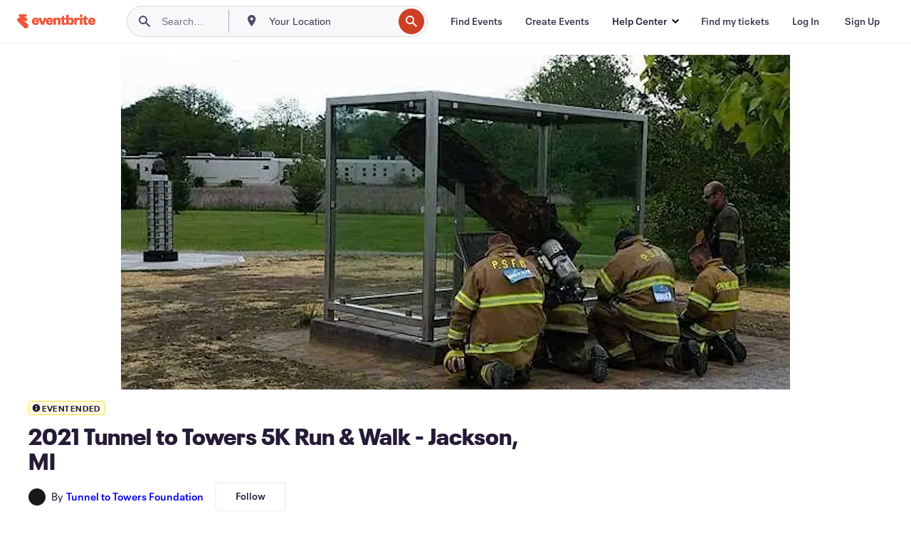

--- FILE ---
content_type: text/javascript
request_url: https://www.eventbrite.com/e/_next/static/chunks/88-e5c9025e4edf4c3a.js
body_size: 120720
content:
(self.webpackChunk_N_E=self.webpackChunk_N_E||[]).push([[88],{37212:function(e,t,a){var r,n,o,i,s;r=t,n=a(39626),o=a(67294),s=o&&"object"==typeof o&&"default"in o?o:{default:o},r.Status=void 0,(i=r.Status||(r.Status={})).LOADING="LOADING",i.FAILURE="FAILURE",i.SUCCESS="SUCCESS",r.Wrapper=({children:e,render:t,callback:a,...i})=>{let[l,c]=o.useState(r.Status.LOADING);return(o.useEffect(()=>{let e=new n.Loader(i),t=t=>{a&&a(t,e),c(t)};t(r.Status.LOADING),e.load().then(()=>t(r.Status.SUCCESS),()=>t(r.Status.FAILURE))},[]),l===r.Status.SUCCESS&&e)?s.default.createElement(s.default.Fragment,null,e):t?t(l):s.default.createElement(s.default.Fragment,null)},Object.defineProperty(r,"__esModule",{value:!0})},96740:function(e){var t;t=function(){function e(o,i){if(!(this instanceof e))return new e(o,i);var s=Math.pow(10,(i=Object.assign({},a,i)).precision);this.intValue=o=t(o,i),this.value=o/s,i.increment=i.increment||1/s,i.groups=i.useVedic?n:r,this.s=i,this.p=s}function t(t,a){var r=!(2<arguments.length)||void 0===arguments[2]||arguments[2],n=a.decimal,o=a.errorOnInvalid,i=a.fromCents,s=Math.pow(10,a.precision),l=t instanceof e;if(l&&i)return t.intValue;if("number"==typeof t||l)n=l?t.value:t;else if("string"==typeof t)o=RegExp("[^-\\d"+n+"]","g"),n=RegExp("\\"+n,"g"),n=(n=t.replace(/\((.*)\)/,"-$1").replace(o,"").replace(n,"."))||0;else{if(o)throw Error("Invalid Input");n=0}return i||(n=(n*s).toFixed(4)),r?Math.round(n):n}var a={symbol:"$",separator:",",decimal:".",errorOnInvalid:!1,precision:2,pattern:"!#",negativePattern:"-!#",format:function(e,t){var a=t.pattern,r=t.negativePattern,n=t.symbol,o=t.separator,i=t.decimal;t=t.groups;var s=(""+e).replace(/^-/,"").split("."),l=s[0];return s=s[1],(0<=e.value?a:r).replace("!",n).replace("#",l.replace(t,"$1"+o)+(s?i+s:""))},fromCents:!1},r=/(\d)(?=(\d{3})+\b)/g,n=/(\d)(?=(\d\d)+\d\b)/g;return e.prototype={add:function(a){var r=this.s,n=this.p;return e((this.intValue+t(a,r))/(r.fromCents?1:n),r)},subtract:function(a){var r=this.s,n=this.p;return e((this.intValue-t(a,r))/(r.fromCents?1:n),r)},multiply:function(t){var a=this.s;return e(this.intValue*t/(a.fromCents?1:Math.pow(10,a.precision)),a)},divide:function(a){var r=this.s;return e(this.intValue/t(a,r,!1),r)},distribute:function(t){var a=this.intValue,r=this.p,n=this.s,o=[],i=Math[0<=a?"floor":"ceil"](a/t),s=Math.abs(a-i*t);for(r=n.fromCents?1:r;0!==t;t--){var l=e(i/r,n);0<s--&&(l=l[0<=a?"add":"subtract"](1/r)),o.push(l)}return o},dollars:function(){return~~this.value},cents:function(){return~~(this.intValue%this.p)},format:function(e){var t=this.s;return"function"==typeof e?e(this,t):t.format(this,Object.assign({},t,e))},toString:function(){var e=this.s,t=e.increment;return(Math.round(this.intValue/this.p/t)*t).toFixed(e.precision)},toJSON:function(){return this.value}},e},e.exports=t()},54483:function(e,t,a){"use strict";function r(e){return(r="function"==typeof Symbol&&"symbol"==typeof Symbol.iterator?function(e){return typeof e}:function(e){return e&&"function"==typeof Symbol&&e.constructor===Symbol&&e!==Symbol.prototype?"symbol":typeof e})(e)}function n(){try{var e=!Boolean.prototype.valueOf.call(Reflect.construct(Boolean,[],function(){}))}catch(e){}return(n=function(){return!!e})()}function o(e){return(o=Object.setPrototypeOf?Object.getPrototypeOf.bind():function(e){return e.__proto__||Object.getPrototypeOf(e)})(e)}function i(e,t){return(i=Object.setPrototypeOf?Object.setPrototypeOf.bind():function(e,t){return e.__proto__=t,e})(e,t)}function s(e){var t=function(e,t){if("object"!=r(e)||!e)return e;var a=e[Symbol.toPrimitive];if(void 0!==a){var n=a.call(e,t||"default");if("object"!=r(n))return n;throw TypeError("@@toPrimitive must return a primitive value.")}return("string"===t?String:Number)(e)}(e,"string");return"symbol"==r(t)?t:t+""}var l=a(67294),c=a(45697),d=a(15303).createFocusTrap,u=a(88388).isFocusable,m=function(e){var t;function a(e){!function(e,t){if(!(e instanceof t))throw TypeError("Cannot call a class as a function")}(this,a),t=a,i=[e],t=o(t),l=u=function(e,t){if(t&&("object"==r(t)||"function"==typeof t))return t;if(void 0!==t)throw TypeError("Derived constructors may only return object or undefined");return function(e){if(void 0===e)throw ReferenceError("this hasn't been initialised - super() hasn't been called");return e}(e)}(this,n()?Reflect.construct(t,i||[],o(this).constructor):t.apply(this,i)),c="getNodeForOption",d=function(e){var t,a,r=null!==(t=this.internalOptions[e])&&void 0!==t?t:this.originalOptions[e];if("function"==typeof r){for(var n=arguments.length,o=Array(n>1?n-1:0),i=1;i<n;i++)o[i-1]=arguments[i];r=r.apply(void 0,o)}if(!0===r&&(r=void 0),!r){if(void 0===r||!1===r)return r;throw Error("`".concat(e,"` was specified but was not a node, or did not return a node"))}var s=r;if("string"==typeof r&&!(s=null===(a=this.getDocument())||void 0===a?void 0:a.querySelector(r)))throw Error("`".concat(e,"` as selector refers to no known node"));return s},(c=s(c))in l?Object.defineProperty(l,c,{value:d,enumerable:!0,configurable:!0,writable:!0}):l[c]=d,u.handleDeactivate=u.handleDeactivate.bind(u),u.handlePostDeactivate=u.handlePostDeactivate.bind(u),u.handleClickOutsideDeactivates=u.handleClickOutsideDeactivates.bind(u),u.internalOptions={returnFocusOnDeactivate:!1,checkCanReturnFocus:null,onDeactivate:u.handleDeactivate,onPostDeactivate:u.handlePostDeactivate,clickOutsideDeactivates:u.handleClickOutsideDeactivates},u.originalOptions={returnFocusOnDeactivate:!0,onDeactivate:null,onPostDeactivate:null,checkCanReturnFocus:null,clickOutsideDeactivates:!1};var t,i,l,c,d,u,m=e.focusTrapOptions;for(var h in m)if(Object.prototype.hasOwnProperty.call(m,h)){if("returnFocusOnDeactivate"===h||"onDeactivate"===h||"onPostDeactivate"===h||"checkCanReturnFocus"===h||"clickOutsideDeactivates"===h){u.originalOptions[h]=m[h];continue}u.internalOptions[h]=m[h]}return u.outsideClick=null,u.focusTrapElements=e.containerElements||[],u.updatePreviousElement(),u}return!function(e,t){if("function"!=typeof t&&null!==t)throw TypeError("Super expression must either be null or a function");e.prototype=Object.create(t&&t.prototype,{constructor:{value:e,writable:!0,configurable:!0}}),Object.defineProperty(e,"prototype",{writable:!1}),t&&i(e,t)}(a,e),t=[{key:"getDocument",value:function(){return this.props.focusTrapOptions.document||("undefined"!=typeof document?document:void 0)}},{key:"getReturnFocusNode",value:function(){var e=this.getNodeForOption("setReturnFocus",this.previouslyFocusedElement);return e||!1!==e&&this.previouslyFocusedElement}},{key:"updatePreviousElement",value:function(){var e=this.getDocument();e&&(this.previouslyFocusedElement=e.activeElement)}},{key:"deactivateTrap",value:function(){this.focusTrap&&this.focusTrap.active&&this.focusTrap.deactivate({returnFocus:!1,checkCanReturnFocus:null,onDeactivate:this.originalOptions.onDeactivate})}},{key:"handleClickOutsideDeactivates",value:function(e){var t="function"==typeof this.originalOptions.clickOutsideDeactivates?this.originalOptions.clickOutsideDeactivates.call(null,e):this.originalOptions.clickOutsideDeactivates;return t&&(this.outsideClick={target:e.target,allowDeactivation:t}),t}},{key:"handleDeactivate",value:function(){this.originalOptions.onDeactivate&&this.originalOptions.onDeactivate.call(null),this.deactivateTrap()}},{key:"handlePostDeactivate",value:function(){var e=this,t=function(){var t=e.getReturnFocusNode(),a=!!(e.originalOptions.returnFocusOnDeactivate&&null!=t&&t.focus&&(!e.outsideClick||e.outsideClick.allowDeactivation&&!u(e.outsideClick.target,e.internalOptions.tabbableOptions))),r=e.internalOptions.preventScroll;a&&t.focus({preventScroll:void 0!==r&&r}),e.originalOptions.onPostDeactivate&&e.originalOptions.onPostDeactivate.call(null),e.outsideClick=null};this.originalOptions.checkCanReturnFocus?this.originalOptions.checkCanReturnFocus.call(null,this.getReturnFocusNode()).then(t,t):t()}},{key:"setupFocusTrap",value:function(){this.focusTrap?this.props.active&&!this.focusTrap.active&&(this.focusTrap.activate(),this.props.paused&&this.focusTrap.pause()):this.focusTrapElements.some(Boolean)&&(this.focusTrap=this.props._createFocusTrap(this.focusTrapElements,this.internalOptions),this.props.active&&this.focusTrap.activate(),this.props.paused&&this.focusTrap.pause())}},{key:"componentDidMount",value:function(){this.props.active&&this.setupFocusTrap()}},{key:"componentDidUpdate",value:function(e){if(this.focusTrap){e.containerElements!==this.props.containerElements&&this.focusTrap.updateContainerElements(this.props.containerElements);var t=!e.active&&this.props.active,a=e.active&&!this.props.active,r=!e.paused&&this.props.paused,n=e.paused&&!this.props.paused;if(t&&(this.updatePreviousElement(),this.focusTrap.activate()),a){this.deactivateTrap();return}r&&this.focusTrap.pause(),n&&this.focusTrap.unpause()}else e.containerElements!==this.props.containerElements&&(this.focusTrapElements=this.props.containerElements),this.props.active&&(this.updatePreviousElement(),this.setupFocusTrap())}},{key:"componentWillUnmount",value:function(){this.deactivateTrap()}},{key:"render",value:function(){var e=this,t=this.props.children?l.Children.only(this.props.children):void 0;if(t){if(t.type&&t.type===l.Fragment)throw Error("A focus-trap cannot use a Fragment as its child container. Try replacing it with a <div> element.");return l.cloneElement(t,{ref:function(a){var r=e.props.containerElements;t&&("function"==typeof t.ref?t.ref(a):t.ref&&(t.ref.current=a)),e.focusTrapElements=r||[a]}})}return null}}],function(e,t){for(var a=0;a<t.length;a++){var r=t[a];r.enumerable=r.enumerable||!1,r.configurable=!0,"value"in r&&(r.writable=!0),Object.defineProperty(e,s(r.key),r)}}(a.prototype,t),Object.defineProperty(a,"prototype",{writable:!1}),a}(l.Component),h="undefined"==typeof Element?Function:Element;m.propTypes={active:c.bool,paused:c.bool,focusTrapOptions:c.shape({document:c.object,onActivate:c.func,onPostActivate:c.func,checkCanFocusTrap:c.func,onPause:c.func,onPostPause:c.func,onUnpause:c.func,onPostUnpause:c.func,onDeactivate:c.func,onPostDeactivate:c.func,checkCanReturnFocus:c.func,initialFocus:c.oneOfType([c.instanceOf(h),c.string,c.bool,c.func]),fallbackFocus:c.oneOfType([c.instanceOf(h),c.string,c.func]),escapeDeactivates:c.oneOfType([c.bool,c.func]),clickOutsideDeactivates:c.oneOfType([c.bool,c.func]),returnFocusOnDeactivate:c.bool,setReturnFocus:c.oneOfType([c.instanceOf(h),c.string,c.bool,c.func]),allowOutsideClick:c.oneOfType([c.bool,c.func]),preventScroll:c.bool,tabbableOptions:c.shape({displayCheck:c.oneOf(["full","legacy-full","non-zero-area","none"]),getShadowRoot:c.oneOfType([c.bool,c.func])}),trapStack:c.array,isKeyForward:c.func,isKeyBackward:c.func}),containerElements:c.arrayOf(c.instanceOf(h)),children:c.oneOfType([c.element,c.instanceOf(h)])},m.defaultProps={active:!0,paused:!1,focusTrapOptions:{},_createFocusTrap:d},e.exports=m},15303:function(e,t,a){"use strict";a.r(t),a.d(t,{createFocusTrap:function(){return _}});var r=a(88388);function n(e,t){(null==t||t>e.length)&&(t=e.length);for(var a=0,r=Array(t);a<t;a++)r[a]=e[a];return r}function o(e,t){var a="undefined"!=typeof Symbol&&e[Symbol.iterator]||e["@@iterator"];if(!a){if(Array.isArray(e)||(a=l(e))||t){a&&(e=a);var r=0,n=function(){};return{s:n,n:function(){return r>=e.length?{done:!0}:{done:!1,value:e[r++]}},e:function(e){throw e},f:n}}throw TypeError("Invalid attempt to iterate non-iterable instance.\nIn order to be iterable, non-array objects must have a [Symbol.iterator]() method.")}var o,i=!0,s=!1;return{s:function(){a=a.call(e)},n:function(){var e=a.next();return i=e.done,e},e:function(e){s=!0,o=e},f:function(){try{i||null==a.return||a.return()}finally{if(s)throw o}}}}function i(e,t){var a=Object.keys(e);if(Object.getOwnPropertySymbols){var r=Object.getOwnPropertySymbols(e);t&&(r=r.filter(function(t){return Object.getOwnPropertyDescriptor(e,t).enumerable})),a.push.apply(a,r)}return a}function s(e){for(var t=1;t<arguments.length;t++){var a=null!=arguments[t]?arguments[t]:{};t%2?i(Object(a),!0).forEach(function(t){var r,n;r=t,n=a[t],(r=function(e){var t=function(e,t){if("object"!=typeof e||!e)return e;var a=e[Symbol.toPrimitive];if(void 0!==a){var r=a.call(e,t);if("object"!=typeof r)return r;throw TypeError("@@toPrimitive must return a primitive value.")}return("string"===t?String:Number)(e)}(e,"string");return"symbol"==typeof t?t:t+""}(r))in e?Object.defineProperty(e,r,{value:n,enumerable:!0,configurable:!0,writable:!0}):e[r]=n}):Object.getOwnPropertyDescriptors?Object.defineProperties(e,Object.getOwnPropertyDescriptors(a)):i(Object(a)).forEach(function(t){Object.defineProperty(e,t,Object.getOwnPropertyDescriptor(a,t))})}return e}function l(e,t){if(e){if("string"==typeof e)return n(e,t);var a=({}).toString.call(e).slice(8,-1);return"Object"===a&&e.constructor&&(a=e.constructor.name),"Map"===a||"Set"===a?Array.from(e):"Arguments"===a||/^(?:Ui|I)nt(?:8|16|32)(?:Clamped)?Array$/.test(a)?n(e,t):void 0}}var c={getActiveTrap:function(e){return(null==e?void 0:e.length)>0?e[e.length-1]:null},activateTrap:function(e,t){t!==c.getActiveTrap(e)&&c.pauseTrap(e);var a=e.indexOf(t);-1===a||e.splice(a,1),e.push(t)},deactivateTrap:function(e,t){var a=e.indexOf(t);-1!==a&&e.splice(a,1),c.unpauseTrap(e)},pauseTrap:function(e){var t=c.getActiveTrap(e);null==t||t._setPausedState(!0)},unpauseTrap:function(e){var t=c.getActiveTrap(e);t&&!t._isManuallyPaused()&&t._setPausedState(!1)}},d=function(e){return(null==e?void 0:e.key)==="Tab"||(null==e?void 0:e.keyCode)===9},u=function(e){return d(e)&&!e.shiftKey},m=function(e){return d(e)&&e.shiftKey},h=function(e){return setTimeout(e,0)},p=function(e){for(var t=arguments.length,a=Array(t>1?t-1:0),r=1;r<t;r++)a[r-1]=arguments[r];return"function"==typeof e?e.apply(void 0,a):e},g=function(e){return e.target.shadowRoot&&"function"==typeof e.composedPath?e.composedPath()[0]:e.target},f=[],_=function(e,t){var a,i=(null==t?void 0:t.document)||document,_=(null==t?void 0:t.trapStack)||f,T=s({returnFocusOnDeactivate:!0,escapeDeactivates:!0,delayInitialFocus:!0,isolateSubtrees:!1,isKeyForward:u,isKeyBackward:m},t),v={containers:[],containerGroups:[],tabbableGroups:[],adjacentElements:new Set,alreadyInert:new Set,nodeFocusedBeforeActivation:null,mostRecentlyFocusedNode:null,active:!1,paused:!1,manuallyPaused:!1,delayInitialFocusTimer:void 0,recentNavEvent:void 0},b=function(e,t,a){return e&&void 0!==e[t]?e[t]:T[a||t]},A=function(e,t){var a="function"==typeof(null==t?void 0:t.composedPath)?t.composedPath():void 0;return v.containerGroups.findIndex(function(t){var r=t.container,n=t.tabbableNodes;return r.contains(e)||(null==a?void 0:a.includes(r))||n.find(function(t){return t===e})})},y=function(e){var t,a=arguments.length>1&&void 0!==arguments[1]?arguments[1]:{},r=a.hasFallback,o=a.params,s=T[e];if("function"==typeof s&&(s=s.apply(void 0,function(e){if(Array.isArray(e))return n(e)}(t=void 0===o?[]:o)||function(e){if("undefined"!=typeof Symbol&&null!=e[Symbol.iterator]||null!=e["@@iterator"])return Array.from(e)}(t)||l(t)||function(){throw TypeError("Invalid attempt to spread non-iterable instance.\nIn order to be iterable, non-array objects must have a [Symbol.iterator]() method.")}())),!0===s&&(s=void 0),!s){if(void 0===s||!1===s)return s;throw Error("`".concat(e,"` was specified but was not a node, or did not return a node"))}var c=s;if("string"==typeof s){try{c=i.querySelector(s)}catch(t){throw Error("`".concat(e,'` appears to be an invalid selector; error="').concat(t.message,'"'))}if(!c&&!(void 0!==r&&r))throw Error("`".concat(e,"` as selector refers to no known node"))}return c},S=function(){var e=y("initialFocus",{hasFallback:!0});if(!1===e)return!1;if(void 0===e||e&&!(0,r.isFocusable)(e,T.tabbableOptions)){if(A(i.activeElement)>=0)e=i.activeElement;else{var t=v.tabbableGroups[0];e=t&&t.firstTabbableNode||y("fallbackFocus")}}else null===e&&(e=y("fallbackFocus"));if(!e)throw Error("Your focus-trap needs to have at least one focusable element");return e},C=function(){if(v.containerGroups=v.containers.map(function(e){var t=(0,r.tabbable)(e,T.tabbableOptions),a=(0,r.focusable)(e,T.tabbableOptions),n=t.length>0?t[0]:void 0,o=t.length>0?t[t.length-1]:void 0,i=a.find(function(e){return(0,r.isTabbable)(e)}),s=a.slice().reverse().find(function(e){return(0,r.isTabbable)(e)}),l=!!t.find(function(e){return(0,r.getTabIndex)(e)>0});return{container:e,tabbableNodes:t,focusableNodes:a,posTabIndexesFound:l,firstTabbableNode:n,lastTabbableNode:o,firstDomTabbableNode:i,lastDomTabbableNode:s,nextTabbableNode:function(e){var n=!(arguments.length>1)||void 0===arguments[1]||arguments[1],o=t.indexOf(e);return o<0?n?a.slice(a.indexOf(e)+1).find(function(e){return(0,r.isTabbable)(e)}):a.slice(0,a.indexOf(e)).reverse().find(function(e){return(0,r.isTabbable)(e)}):t[o+(n?1:-1)]}}}),v.tabbableGroups=v.containerGroups.filter(function(e){return e.tabbableNodes.length>0}),v.tabbableGroups.length<=0&&!y("fallbackFocus"))throw Error("Your focus-trap must have at least one container with at least one tabbable node in it at all times");if(v.containerGroups.find(function(e){return e.posTabIndexesFound})&&v.containerGroups.length>1)throw Error("At least one node with a positive tabindex was found in one of your focus-trap's multiple containers. Positive tabindexes are only supported in single-container focus-traps.")},E=function(e){var t=e.activeElement;return t?t.shadowRoot&&null!==t.shadowRoot.activeElement?E(t.shadowRoot):t:void 0},w=function(e){if(!1!==e&&e!==E(document)){if(!e||!e.focus){w(S());return}e.focus({preventScroll:!!T.preventScroll}),v.mostRecentlyFocusedNode=e,e.tagName&&"input"===e.tagName.toLowerCase()&&"function"==typeof e.select&&e.select()}},M=function(e){var t=y("setReturnFocus",{params:[e]});return t||!1!==t&&e},k=function(e){var t=e.target,a=e.event,n=e.isBackward,o=void 0!==n&&n;t=t||g(a),C();var i=null;if(v.tabbableGroups.length>0){var s=A(t,a),l=s>=0?v.containerGroups[s]:void 0;if(s<0)i=o?v.tabbableGroups[v.tabbableGroups.length-1].lastTabbableNode:v.tabbableGroups[0].firstTabbableNode;else if(o){var c=v.tabbableGroups.findIndex(function(e){var a=e.firstTabbableNode;return t===a});if(c<0&&(l.container===t||(0,r.isFocusable)(t,T.tabbableOptions)&&!(0,r.isTabbable)(t,T.tabbableOptions)&&!l.nextTabbableNode(t,!1))&&(c=s),c>=0){var u=0===c?v.tabbableGroups.length-1:c-1,m=v.tabbableGroups[u];i=(0,r.getTabIndex)(t)>=0?m.lastTabbableNode:m.lastDomTabbableNode}else d(a)||(i=l.nextTabbableNode(t,!1))}else{var h=v.tabbableGroups.findIndex(function(e){var a=e.lastTabbableNode;return t===a});if(h<0&&(l.container===t||(0,r.isFocusable)(t,T.tabbableOptions)&&!(0,r.isTabbable)(t,T.tabbableOptions)&&!l.nextTabbableNode(t))&&(h=s),h>=0){var p=h===v.tabbableGroups.length-1?0:h+1,f=v.tabbableGroups[p];i=(0,r.getTabIndex)(t)>=0?f.firstTabbableNode:f.firstDomTabbableNode}else d(a)||(i=l.nextTabbableNode(t))}}else i=y("fallbackFocus");return i},x=function(e){if(!(A(g(e),e)>=0)){if(p(T.clickOutsideDeactivates,e)){a.deactivate({returnFocus:T.returnFocusOnDeactivate});return}p(T.allowOutsideClick,e)||e.preventDefault()}},I=function(e){var t=g(e),a=A(t,e)>=0;if(a||t instanceof Document)a&&(v.mostRecentlyFocusedNode=t);else{e.stopImmediatePropagation();var n,o=!0;if(v.mostRecentlyFocusedNode){if((0,r.getTabIndex)(v.mostRecentlyFocusedNode)>0){var i=A(v.mostRecentlyFocusedNode),s=v.containerGroups[i].tabbableNodes;if(s.length>0){var l=s.findIndex(function(e){return e===v.mostRecentlyFocusedNode});l>=0&&(T.isKeyForward(v.recentNavEvent)?l+1<s.length&&(n=s[l+1],o=!1):l-1>=0&&(n=s[l-1],o=!1))}}else v.containerGroups.some(function(e){return e.tabbableNodes.some(function(e){return(0,r.getTabIndex)(e)>0})})||(o=!1)}else o=!1;o&&(n=k({target:v.mostRecentlyFocusedNode,isBackward:T.isKeyBackward(v.recentNavEvent)})),n?w(n):w(v.mostRecentlyFocusedNode||S())}v.recentNavEvent=void 0},D=function(e){var t=arguments.length>1&&void 0!==arguments[1]&&arguments[1];v.recentNavEvent=e;var a=k({event:e,isBackward:t});a&&(d(e)&&e.preventDefault(),w(a))},P=function(e){(T.isKeyForward(e)||T.isKeyBackward(e))&&D(e,T.isKeyBackward(e))},N=function(e){((null==e?void 0:e.key)==="Escape"||(null==e?void 0:e.key)==="Esc"||(null==e?void 0:e.keyCode)===27)&&!1!==p(T.escapeDeactivates,e)&&(e.preventDefault(),a.deactivate())},j=function(e){A(g(e),e)>=0||p(T.clickOutsideDeactivates,e)||p(T.allowOutsideClick,e)||(e.preventDefault(),e.stopImmediatePropagation())},B=function(){if(v.active)return c.activateTrap(_,a),v.delayInitialFocusTimer=T.delayInitialFocus?h(function(){w(S())}):w(S()),i.addEventListener("focusin",I,!0),i.addEventListener("mousedown",x,{capture:!0,passive:!1}),i.addEventListener("touchstart",x,{capture:!0,passive:!1}),i.addEventListener("click",j,{capture:!0,passive:!1}),i.addEventListener("keydown",P,{capture:!0,passive:!1}),i.addEventListener("keydown",N),a},O=function(e){v.active&&!v.paused&&a._setSubtreeIsolation(!1),v.adjacentElements.clear(),v.alreadyInert.clear();var t,r=new Set,n=new Set,i=o(e);try{for(i.s();!(t=i.n()).done;){var s=t.value;r.add(s);for(var l="undefined"!=typeof ShadowRoot&&s.getRootNode() instanceof ShadowRoot,c=s;c;){r.add(c);var d=c.parentElement,u=[];d?u=d.children:!d&&l&&(u=c.getRootNode().children,d=c.getRootNode().host,l="undefined"!=typeof ShadowRoot&&d.getRootNode() instanceof ShadowRoot);var m,h=o(u);try{for(h.s();!(m=h.n()).done;){var p=m.value;n.add(p)}}catch(e){h.e(e)}finally{h.f()}c=d}}}catch(e){i.e(e)}finally{i.f()}r.forEach(function(e){n.delete(e)}),v.adjacentElements=n},F=function(){if(v.active)return i.removeEventListener("focusin",I,!0),i.removeEventListener("mousedown",x,!0),i.removeEventListener("touchstart",x,!0),i.removeEventListener("click",j,!0),i.removeEventListener("keydown",P,!0),i.removeEventListener("keydown",N),a},W="undefined"!=typeof window&&"MutationObserver"in window?new MutationObserver(function(e){e.some(function(e){return Array.from(e.removedNodes).some(function(e){return e===v.mostRecentlyFocusedNode})})&&w(S())}):void 0,R=function(){W&&(W.disconnect(),v.active&&!v.paused&&v.containers.map(function(e){W.observe(e,{subtree:!0,childList:!0})}))};return Object.defineProperties(a={get active(){return v.active},get paused(){return v.paused},activate:function(e){if(v.active)return this;var t=b(e,"onActivate"),r=b(e,"onPostActivate"),n=b(e,"checkCanFocusTrap"),o=c.getActiveTrap(_),s=!1;o&&!o.paused&&(o._setSubtreeIsolation(!1),s=!0);try{n||C(),v.active=!0,v.paused=!1,v.nodeFocusedBeforeActivation=E(i),null==t||t();var l=function(){n&&C(),B(),R(),T.isolateSubtrees&&a._setSubtreeIsolation(!0),null==r||r()};if(n)return n(v.containers.concat()).then(l,l),this;l()}catch(e){throw o===c.getActiveTrap(_)&&s&&o._setSubtreeIsolation(!0),e}return this},deactivate:function(e){if(!v.active)return this;var t=s({onDeactivate:T.onDeactivate,onPostDeactivate:T.onPostDeactivate,checkCanReturnFocus:T.checkCanReturnFocus},e);clearTimeout(v.delayInitialFocusTimer),v.delayInitialFocusTimer=void 0,v.paused||a._setSubtreeIsolation(!1),v.alreadyInert.clear(),F(),v.active=!1,v.paused=!1,R(),c.deactivateTrap(_,a);var r=b(t,"onDeactivate"),n=b(t,"onPostDeactivate"),o=b(t,"checkCanReturnFocus"),i=b(t,"returnFocus","returnFocusOnDeactivate");null==r||r();var l=function(){h(function(){i&&w(M(v.nodeFocusedBeforeActivation)),null==n||n()})};return i&&o?o(M(v.nodeFocusedBeforeActivation)).then(l,l):l(),this},pause:function(e){return v.active?(v.manuallyPaused=!0,this._setPausedState(!0,e)):this},unpause:function(e){return v.active?(v.manuallyPaused=!1,_[_.length-1]!==this)?this:this._setPausedState(!1,e):this},updateContainerElements:function(e){var t=[].concat(e).filter(Boolean);return v.containers=t.map(function(e){return"string"==typeof e?i.querySelector(e):e}),T.isolateSubtrees&&O(v.containers),v.active&&(C(),T.isolateSubtrees&&!v.paused&&a._setSubtreeIsolation(!0)),R(),this}},{_isManuallyPaused:{value:function(){return v.manuallyPaused}},_setPausedState:{value:function(e,t){if(v.paused===e)return this;if(v.paused=e,e){var r=b(t,"onPause"),n=b(t,"onPostPause");null==r||r(),F(),R(),a._setSubtreeIsolation(!1),null==n||n()}else{var o=b(t,"onUnpause"),i=b(t,"onPostUnpause");null==o||o(),a._setSubtreeIsolation(!0),C(),B(),R(),null==i||i()}return this}},_setSubtreeIsolation:{value:function(e){T.isolateSubtrees&&v.adjacentElements.forEach(function(t){e?((t.inert||t.hasAttribute("inert"))&&v.alreadyInert.add(t),t.inert=!0):v.alreadyInert.has(t)||(t.inert=!1)})}}}),a.updateContainerElements(e),a}},91296:function(e,t,a){var r=0/0,n=/^\s+|\s+$/g,o=/^[-+]0x[0-9a-f]+$/i,i=/^0b[01]+$/i,s=/^0o[0-7]+$/i,l=parseInt,c="object"==typeof a.g&&a.g&&a.g.Object===Object&&a.g,d="object"==typeof self&&self&&self.Object===Object&&self,u=c||d||Function("return this")(),m=Object.prototype.toString,h=Math.max,p=Math.min,g=function(){return u.Date.now()};function f(e){var t=typeof e;return!!e&&("object"==t||"function"==t)}function _(e){if("number"==typeof e)return e;if("symbol"==typeof(t=e)||t&&"object"==typeof t&&"[object Symbol]"==m.call(t))return r;if(f(e)){var t,a="function"==typeof e.valueOf?e.valueOf():e;e=f(a)?a+"":a}if("string"!=typeof e)return 0===e?e:+e;e=e.replace(n,"");var c=i.test(e);return c||s.test(e)?l(e.slice(2),c?2:8):o.test(e)?r:+e}e.exports=function(e,t,a){var r,n,o,i,s,l,c=0,d=!1,u=!1,m=!0;if("function"!=typeof e)throw TypeError("Expected a function");function T(t){var a=r,o=n;return r=n=void 0,c=t,i=e.apply(o,a)}function v(e){var a=e-l,r=e-c;return void 0===l||a>=t||a<0||u&&r>=o}function b(){var e,a,r,n=g();if(v(n))return A(n);s=setTimeout(b,(e=n-l,a=n-c,r=t-e,u?p(r,o-a):r))}function A(e){return(s=void 0,m&&r)?T(e):(r=n=void 0,i)}function y(){var e,a=g(),o=v(a);if(r=arguments,n=this,l=a,o){if(void 0===s)return c=e=l,s=setTimeout(b,t),d?T(e):i;if(u)return s=setTimeout(b,t),T(l)}return void 0===s&&(s=setTimeout(b,t)),i}return t=_(t)||0,f(a)&&(d=!!a.leading,o=(u="maxWait"in a)?h(_(a.maxWait)||0,t):o,m="trailing"in a?!!a.trailing:m),y.cancel=function(){void 0!==s&&clearTimeout(s),c=0,r=l=n=s=void 0},y.flush=function(){return void 0===s?i:A(g())},y}},89464:function(e,t,a){var r=a(18674)({"&":"&amp;","<":"&lt;",">":"&gt;",'"':"&quot;","'":"&#39;"});e.exports=r},7187:function(e,t,a){var r=a(89464),n=a(79833),o=/[&<>"']/g,i=RegExp(o.source);e.exports=function(e){return(e=n(e))&&i.test(e)?e.replace(o,r):e}},54645:function(e,t,a){"use strict";a.d(t,{q:function(){return E}});var r=a(27504),n=a(67294),o=a(85893),i=a(79698),s=a(9981),l=a(64757),c=a(61688);function d(){return()=>{}}var u="Avatar",[m,h]=function(e,t=[]){let a=[],r=()=>{let t=a.map(e=>n.createContext(e));return function(a){let r=a?.[e]||t;return n.useMemo(()=>({[`__scope${e}`]:{...a,[e]:r}}),[a,r])}};return r.scopeName=e,[function(t,r){let i=n.createContext(r);i.displayName=t+"Context";let s=a.length;a=[...a,r];let l=t=>{let{scope:a,children:r,...l}=t,c=a?.[e]?.[s]||i,d=n.useMemo(()=>l,Object.values(l));return(0,o.jsx)(c.Provider,{value:d,children:r})};return l.displayName=t+"Provider",[l,function(a,o){let l=o?.[e]?.[s]||i,c=n.useContext(l);if(c)return c;if(void 0!==r)return r;throw Error(`\`${a}\` must be used within \`${t}\``)}]},function(...e){let t=e[0];if(1===e.length)return t;let a=()=>{let a=e.map(e=>({useScope:e(),scopeName:e.scopeName}));return function(e){let r=a.reduce((t,{useScope:a,scopeName:r})=>{let n=a(e)[`__scope${r}`];return{...t,...n}},{});return n.useMemo(()=>({[`__scope${t.scopeName}`]:r}),[r])}};return a.scopeName=t.scopeName,a}(r,...t)]}(u),[p,g]=m(u),f=n.forwardRef((e,t)=>{let{__scopeAvatar:a,...r}=e,[i,s]=n.useState("idle");return(0,o.jsx)(p,{scope:a,imageLoadingStatus:i,onImageLoadingStatusChange:s,children:(0,o.jsx)(l.WV.span,{...r,ref:t})})});f.displayName=u;var _="AvatarImage",T=n.forwardRef((e,t)=>{let{__scopeAvatar:a,src:r,onLoadingStatusChange:u=()=>{},...m}=e,h=g(_,a),p=function(e,{referrerPolicy:t,crossOrigin:a}){let r=(0,c.useSyncExternalStore)(d,()=>!0,()=>!1),o=n.useRef(null),i=r?(o.current||(o.current=new window.Image),o.current):null,[l,u]=n.useState(()=>A(i,e));return(0,s.b)(()=>{u(A(i,e))},[i,e]),(0,s.b)(()=>{let e=e=>()=>{u(e)};if(!i)return;let r=e("loaded"),n=e("error");return i.addEventListener("load",r),i.addEventListener("error",n),t&&(i.referrerPolicy=t),"string"==typeof a&&(i.crossOrigin=a),()=>{i.removeEventListener("load",r),i.removeEventListener("error",n)}},[i,a,t]),l}(r,m),f=(0,i.W)(e=>{u(e),h.onImageLoadingStatusChange(e)});return(0,s.b)(()=>{"idle"!==p&&f(p)},[p,f]),"loaded"===p?(0,o.jsx)(l.WV.img,{...m,ref:t,src:r}):null});T.displayName=_;var v="AvatarFallback",b=n.forwardRef((e,t)=>{let{__scopeAvatar:a,delayMs:r,...i}=e,s=g(v,a),[c,d]=n.useState(void 0===r);return n.useEffect(()=>{if(void 0!==r){let e=window.setTimeout(()=>d(!0),r);return()=>window.clearTimeout(e)}},[r]),c&&"loaded"!==s.imageLoadingStatus?(0,o.jsx)(l.WV.span,{...i,ref:t}):null});function A(e,t){return e?t?(e.src!==t&&(e.src=t),e.complete&&e.naturalWidth>0?"loaded":"loading"):"error":"idle"}b.displayName=v;var y=a(93967),S=a.n(y);a(16117);var C={root:"Avatar_root__iv12j",image:"Avatar_image__iv12j",small:"Avatar_small__iv12j",text:"Avatar_text__iv12j",medium:"Avatar_medium__iv12j",large:"Avatar_large__iv12j",xlarge:"Avatar_xlarge__iv12j",default:"Avatar_default__iv12j",control:"Avatar_control__iv12j"},E=(0,n.forwardRef)(function(e,t){var a,o,i=e.className,s=e.imageSrc,l=e.imageAlt,c=e.text,d=e.icon,u=e.size,m=void 0===u?"medium":u,h=e.color,p=void 0===h?"default":h;e.children;var g=(0,r._T)(e,["className","imageSrc","imageAlt","text","icon","size","color","children"]),_=S()(C.root,i,((a={})[C.small]="small"===m,a[C.medium]="medium"===m,a[C.large]="large"===m,a[C.xlarge]="xlarge"===m,a[C.default]="default"===p,a[C.control]="control"===p,a));return o=s?n.createElement(T,{src:s,alt:l,className:C.image}):c?n.createElement(b,{className:C.text},c):d||null,n.createElement(f,(0,r.pi)({},g,{className:_,ref:t}),o)})},4465:function(e,t,a){"use strict";let r,n;a.d(t,{C:function(){return m}});var o=a(27504),i=a(67294);let s=e=>"boolean"==typeof e?`${e}`:0===e?"0":e,l=function(){for(var e,t,a=0,r="",n=arguments.length;a<n;a++)(e=arguments[a])&&(t=function e(t){var a,r,n="";if("string"==typeof t||"number"==typeof t)n+=t;else if("object"==typeof t){if(Array.isArray(t)){var o=t.length;for(a=0;a<o;a++)t[a]&&(r=e(t[a]))&&(n&&(n+=" "),n+=r)}else for(r in t)t[r]&&(n&&(n+=" "),n+=r)}return n}(e))&&(r&&(r+=" "),r+=t);return r};var c=a(93967),d=a.n(c);a(64546);var u=(r=["Badge_badge__t6n4b"],n={variants:{variant:{info:["Badge_info__t6n4b"],opportunity:["Badge_opportunity__t6n4b"],success:["Badge_success__t6n4b"],warning:["Badge_warning__t6n4b"],danger:["Badge_danger__t6n4b"],bold:["Badge_bold__t6n4b"],custom:[]},bordered:{true:["Badge_bordered__t6n4b"],false:[]}},defaultVariants:{variant:"info",bordered:!0}},e=>{var t;if((null==n?void 0:n.variants)==null)return l(r,null==e?void 0:e.class,null==e?void 0:e.className);let{variants:a,defaultVariants:o}=n,i=Object.keys(a).map(t=>{let r=null==e?void 0:e[t],n=null==o?void 0:o[t];if(null===r)return null;let i=s(r)||s(n);return a[t][i]}),c=e&&Object.entries(e).reduce((e,t)=>{let[a,r]=t;return void 0===r||(e[a]=r),e},{});return l(r,i,null==n?void 0:null===(t=n.compoundVariants)||void 0===t?void 0:t.reduce((e,t)=>{let{class:a,className:r,...n}=t;return Object.entries(n).every(e=>{let[t,a]=e;return Array.isArray(a)?a.includes({...o,...c}[t]):({...o,...c})[t]===a})?[...e,a,r]:e},[]),null==e?void 0:e.class,null==e?void 0:e.className)}),m=function(e){var t,a=e.className,r=e.icon,n=e.bordered,s=e.variant,l=e.children,c=(0,o._T)(e,["className","icon","bordered","variant","children"]);return i.createElement("span",(0,o.pi)({className:u({bordered:n,variant:s,className:d()(((t={}).Badge_iconPadLeft__t6n4b=r,t),a)})},c),r,l)}},68392:function(e,t,a){"use strict";a.d(t,{f:function(){return u}});var r,n=a(27504),o=a(67294),i=a(93967),s=a.n(i);function l(){return(l=Object.assign?Object.assign.bind():function(e){for(var t=1;t<arguments.length;t++){var a=arguments[t];for(var r in a)Object.prototype.hasOwnProperty.call(a,r)&&(e[r]=a[r])}return e}).apply(this,arguments)}var c=(0,a(1458).y)(e=>o.createElement("svg",l({xmlns:"http://www.w3.org/2000/svg",width:24,height:24,fill:"#3A3247",viewBox:"0 0 24 24"},e),r||(r=o.createElement("path",{d:"M18.75 3H21v6.75h-6.75V7.5h2.77A6.72 6.72 0 0 0 12 5.25 6.76 6.76 0 0 0 5.25 12 6.76 6.76 0 0 0 12 18.75c1.517 0 2.915-.51 4.043-1.358l1.351 1.8A8.95 8.95 0 0 1 12 21a9 9 0 0 1 0-18 8.97 8.97 0 0 1 6.75 3.053z"})))),d=a(88814);a(46269);var u=function(e){var t,a,r,i=e.children,l=e.onClick,u=e.isLoading,m=void 0!==u&&u,h=e.loadingIconProps,p=(0,n._T)(e,["children","onClick","isLoading","loadingIconProps"]),g=p.sizeVariant,f=g&&(["small","medium"].includes(g)?"xsmall":"small"),_=s()("LoadingButton_animation__1q07g",((t={}).LoadingButton_animationSmall__1q07g="small"===g,t.LoadingButton_animationMedium__1q07g="medium"===g,t.LoadingButton_animationLarge__1q07g="large"===g,t.LoadingButton_animationDefault__1q07g=!g,t)),T=s()("LoadingButton_root__1q07g",((a={}).LoadingButton_loadingSmall__1q07g="small"===g&&m,a.LoadingButton_loadingMedium__1q07g="medium"===g&&m,a.LoadingButton_loadingLarge__1q07g="large"===g&&m,a));return o.createElement(d.z,(0,n.pi)({},p,{className:T,onClick:m?void 0:l,"aria-disabled":m}),o.createElement("div",{className:s()(((r={}).LoadingButton_hidden__1q07g=m,r))},i),m&&o.createElement(c,(0,n.pi)({svgClassName:_,size:f},h)))}},52739:function(e,t,a){"use strict";a.d(t,{E:function(){return u}});var r=a(67294),n=a(91738),o=a(93967),i=a.n(o),s=a(2288),l=a(64e3),c=a(85258),d=a(79564),u=(0,r.forwardRef)(function(e,t){var a,o=e.variant,u=void 0===o?"default":o,m=e.children,h=e.className,p=e.defaultOpen,g=e.disabled,f=e.onOpenChange,_=(0,r.useState)(null!=p&&p),T=_[0],v=_[1],b=i()(s.Z.root,h,((a={})[s.Z.default]="default"===u,a[s.Z.container]="container"===u,a[s.Z.ghost]="ghost"===u,a));r.Children.toArray(m).some(function(e){return(0,r.isValidElement)(e)&&e.type===d.p}),r.Children.toArray(m).some(function(e){return(0,r.isValidElement)(e)&&e.type===l.f}),r.Children.toArray(m).some(function(e){return(0,r.isValidElement)(e)&&e.type!==d.p&&e.type!==l.f});var A=r.Children.map(m,function(e){return(0,r.isValidElement)(e)&&(e.type===d.p||e.type===l.f)?(0,r.cloneElement)(e,{variant:u}):e});return r.createElement(c.m.Provider,{value:{open:T,setOpen:v}},r.createElement(n.fC,{open:T,onOpenChange:function(e){null==f||f(e),v(e)},className:b,ref:t,disabled:g},A))})},2288:function(e,t,a){"use strict";a(26559),t.Z={white:"#fff","neutral-100":"#f8f7fa","neutral-200":"#efedf2","neutral-300":"#dddae3","neutral-400":"#c1bdc7","neutral-500":"#918d99","neutral-600":"#716b7a","neutral-700":"#585163","neutral-800":"#3a3247","neutral-900":"#261b36","neutral-1000":"#13002d",root:"ExpansionPanel_root__b3dc6",default:"ExpansionPanel_default__b3dc6",container:"ExpansionPanel_container__b3dc6",ghost:"ExpansionPanel_ghost__b3dc6",trigger:"ExpansionPanel_trigger__b3dc6",triggerText:"ExpansionPanel_triggerText__b3dc6",content:"ExpansionPanel_content__b3dc6",divider:"ExpansionPanel_divider__b3dc6"}},64e3:function(e,t,a){"use strict";a.d(t,{f:function(){return c}});var r=a(67294),n=a(91738),o=a(93967),i=a.n(o),s=a(13673),l=a(2288),c=(0,r.forwardRef)(function(e,t){var a=e.variant,o=e.children,c=e.className,d=e.forceMount,u=i()(l.Z.content,c);return r.createElement(n.VY,{className:u,ref:t,forceMount:d},o,"default"===a&&r.createElement(s.i,{className:l.Z.divider}))})},85258:function(e,t,a){"use strict";a.d(t,{G:function(){return o},m:function(){return n}});var r=a(67294),n=(0,r.createContext)(void 0),o=function(){var e=(0,r.useContext)(n);if(!e)throw Error("useExpansionPanelContext must be used within an ExpansionPanel");return e}},79564:function(e,t,a){"use strict";a.d(t,{p:function(){return p}});var r,n=a(67294),o=a(91738),i=a(93967),s=a.n(i),l=a(13673),c=a(65337);function d(){return(d=Object.assign?Object.assign.bind():function(e){for(var t=1;t<arguments.length;t++){var a=arguments[t];for(var r in a)Object.prototype.hasOwnProperty.call(a,r)&&(e[r]=a[r])}return e}).apply(this,arguments)}var u=(0,a(1458).y)(e=>n.createElement("svg",d({xmlns:"http://www.w3.org/2000/svg",width:24,height:24,fill:"#3A3247",viewBox:"0 0 24 24"},e),r||(r=n.createElement("path",{d:"M17 13.766 12 8.83l-5 4.936 1.414 1.397L12 11.623l3.585 3.54z",clipRule:"evenodd"})))),m=a(2288),h=a(85258),p=(0,n.forwardRef)(function(e,t){var a=e.variant,r=e.children,i=e.className,d=e.textClassName,p=(0,h.G)(),g=p.open,f=p.setOpen,_=s()(m.Z.trigger,i),T=s()(m.Z.triggerText,d);return n.createElement(o.xz,{className:_,ref:t,onClick:function(){return f(!g)}},n.createElement("div",{className:T},r," ",g?n.createElement(u,null):n.createElement(c.v,null)),"default"===a&&!g&&n.createElement(l.i,{className:m.Z.divider}))})},49913:function(e,t,a){"use strict";a.d(t,{D:function(){return i}});var r,n=a(67294);function o(){return(o=Object.assign?Object.assign.bind():function(e){for(var t=1;t<arguments.length;t++){var a=arguments[t];for(var r in a)Object.prototype.hasOwnProperty.call(a,r)&&(e[r]=a[r])}return e}).apply(this,arguments)}var i=(0,a(1458).y)(e=>n.createElement("svg",o({xmlns:"http://www.w3.org/2000/svg",width:24,height:24,fill:"#3A3247",viewBox:"0 0 24 24"},e),r||(r=n.createElement("path",{d:"m20.21 7.697-2.124-2.109L9.5 14.114l-3.586-3.56L3.79 12.66l5.71 5.67z",clipRule:"evenodd"}))))},29503:function(e,t,a){"use strict";a.d(t,{X:function(){return i}});var r,n=a(67294);function o(){return(o=Object.assign?Object.assign.bind():function(e){for(var t=1;t<arguments.length;t++){var a=arguments[t];for(var r in a)Object.prototype.hasOwnProperty.call(a,r)&&(e[r]=a[r])}return e}).apply(this,arguments)}var i=(0,a(1458).y)(e=>n.createElement("svg",o({xmlns:"http://www.w3.org/2000/svg",width:24,height:24,fill:"#3A3247",viewBox:"0 0 24 24"},e),r||(r=n.createElement("path",{d:"m10.224 17 4.936-5-4.936-5-1.397 1.414L12.367 12l-3.54 3.585z",clipRule:"evenodd"}))))},78005:function(e,t,a){"use strict";a.d(t,{q:function(){return i}});var r,n=a(67294);function o(){return(o=Object.assign?Object.assign.bind():function(e){for(var t=1;t<arguments.length;t++){var a=arguments[t];for(var r in a)Object.prototype.hasOwnProperty.call(a,r)&&(e[r]=a[r])}return e}).apply(this,arguments)}var i=(0,a(1458).y)(e=>n.createElement("svg",o({xmlns:"http://www.w3.org/2000/svg",width:24,height:24,fill:"#3A3247",viewBox:"0 0 24 24"},e),r||(r=n.createElement("path",{d:"M16.024 5c-1.02 0-2.041.398-2.815 1.193L11.99 7.445l-1.2-1.233a3.915 3.915 0 0 0-5.629 0c-1.548 1.591-1.548 4.193 0 5.784L12 19l6.839-7.023c1.548-1.591 1.548-4.194 0-5.784A3.92 3.92 0 0 0 16.024 5",clipRule:"evenodd"}))))},84466:function(e,t,a){"use strict";a.d(t,{h:function(){return i}});var r,n=a(67294);function o(){return(o=Object.assign?Object.assign.bind():function(e){for(var t=1;t<arguments.length;t++){var a=arguments[t];for(var r in a)Object.prototype.hasOwnProperty.call(a,r)&&(e[r]=a[r])}return e}).apply(this,arguments)}var i=(0,a(1458).y)(e=>n.createElement("svg",o({xmlns:"http://www.w3.org/2000/svg",width:24,height:24,fill:"#3A3247",viewBox:"0 0 24 24"},e),r||(r=n.createElement("path",{d:"M16.024 5c-1.02 0-2.041.398-2.815 1.193L11.99 7.445l-1.2-1.233a3.915 3.915 0 0 0-5.629 0c-1.548 1.591-1.548 4.193 0 5.784L12 19l6.839-7.023c1.548-1.591 1.548-4.194 0-5.784A3.92 3.92 0 0 0 16.024 5m0 2c.522 0 1.012.209 1.381.588.79.811.79 2.182.001 2.993l-5.408 5.554-5.404-5.534c-.79-.811-.79-2.182 0-2.994a1.914 1.914 0 0 1 2.763 0l1.2 1.233 1.433 1.473 1.433-1.473 1.22-1.252A1.91 1.91 0 0 1 16.024 7",clipRule:"evenodd"}))))},77402:function(e,t,a){"use strict";a.d(t,{s:function(){return i}});var r,n=a(67294);function o(){return(o=Object.assign?Object.assign.bind():function(e){for(var t=1;t<arguments.length;t++){var a=arguments[t];for(var r in a)Object.prototype.hasOwnProperty.call(a,r)&&(e[r]=a[r])}return e}).apply(this,arguments)}var i=(0,a(1458).y)(e=>n.createElement("svg",o({xmlns:"http://www.w3.org/2000/svg",width:24,height:24,fill:"#3A3247",viewBox:"0 0 24 24"},e),r||(r=n.createElement("path",{d:"M11 11h2v5h-2zm0-3h2v2h-2zm1-2c3.308 0 6 2.692 6 6s-2.692 6-6 6-6-2.692-6-6 2.692-6 6-6m0 14a8 8 0 1 0 0-16 8 8 0 0 0 0 16",clipRule:"evenodd"}))))},89637:function(e,t,a){"use strict";a.d(t,{m:function(){return d}});var r=a(67294),n=a(14792),o=a(93967),i=a.n(o),s=a(13673),l=a(31610),c=a(21979),d=(0,r.forwardRef)(function(e,t){var a,o,d=e.variant,u=void 0===d?"primary":d,m=e.children,h=e["aria-label"],p=e.className,g=e.defaultValue,f=e.value,_=e.onValueChange,T=e.orientation,v=void 0===T?"horizontal":T,b=e.dir,A=e.activationMode,y=e.loop,S=(0,r.useState)(null!=g?g:""),C=S[0],E=S[1];(0,r.useEffect)(function(){f&&(E(f),_&&_(f))},[f,_]);var w=(0,r.useCallback)(function(e){E(e),_&&_(e)},[_]),M=i()(l.Z.root,p,((a={})[l.Z.vertical]="vertical"===v,a)),k=i()(l.Z.list,((o={})[l.Z.primaryList]="primary"===u,o[l.Z.secondaryList]="secondary"===u,o));return r.createElement(c.R.Provider,{value:{activeTab:C,onTabChange:w,variant:u}},r.createElement(n.fC,{className:M,ref:t,defaultValue:g,value:f,dir:b,activationMode:A,orientation:v},r.createElement(n.aV,{className:k,"aria-label":null==h?void 0:h.toString(),loop:y},m),"horizontal"===v&&"primary"===u&&r.createElement(s.i,null)))})},31610:function(e,t,a){"use strict";a(33297),t.Z={white:"#fff","neutral-100":"#f8f7fa","neutral-200":"#efedf2","neutral-300":"#dddae3","neutral-400":"#c1bdc7","neutral-500":"#918d99","neutral-600":"#716b7a","neutral-700":"#585163","neutral-800":"#3a3247","neutral-900":"#261b36","neutral-1000":"#13002d",root:"Tabs_root__l58ms",list:"Tabs_list__l58ms",primaryList:"Tabs_primaryList__l58ms",secondaryList:"Tabs_secondaryList__l58ms",primary:"Tabs_primary__l58ms",secondary:"Tabs_secondary__l58ms",trigger:"Tabs_trigger__l58ms"}},21979:function(e,t,a){"use strict";a.d(t,{R:function(){return n},g:function(){return o}});var r=a(67294),n=(0,r.createContext)(null),o=function(){var e=(0,r.useContext)(n);if(!e)throw Error("useTabsContext must be used within a Tabs component");return e}},88018:function(e,t,a){"use strict";a.d(t,{L:function(){return c}});var r=a(67294),n=a(14792),o=a(93967),i=a.n(o),s=a(31610),l=a(21979),c=function(e){var t,a=e.value,o=e.disabled,c=e.children,d=e.className,u=(0,l.g)(),m=u.activeTab,h=u.onTabChange,p=u.variant,g=a===m,f=i()(s.Z.trigger,d,((t={})[s.Z.primary]="primary"===p,t[s.Z.secondary]="secondary"===p,t));return r.createElement(n.xz,{value:a,className:f,onClick:function(){return h(a)},"data-state":g?"active":"inactive",disabled:o},c)}},99082:function(e,t,a){"use strict";a.d(t,{J:function(){return A}});var r=a(85893),n=a(67294),o=a(27361),i=a.n(o),s=a(93967),l=a.n(s),c=a(4967),d=a(24050),u=a.n(d);class m extends n.PureComponent{render(){let e,t;let{svg:a,type:n,size:o,width:i,height:s,color:d,strokeColor:m,hasHalo:h,haloColor:p,haloSize:g,animated:f,isBlockLevel:_,title:T,__containerClassName:v,children:b}=this.props,A=l()(u().root,{[u()["".concat(n,"-").concat(o)]]:o,[u()["".concat(n,"-animated")]]:f,[u()["color-".concat(d)]]:d,[u()["stroke-".concat(m)]]:m,[u().block]:_,[u().sizeReset]:c.DI.test(n)||i&&s||g,[u().center]:g,[u().haloSizeOverride]:g},v),y={};T?e=(0,r.jsx)("span",{className:u().hiddenAccessible,children:T}):y={...y,"aria-hidden":!0},s&&i&&(t={height:s,width:i});let S=(0,r.jsxs)("i",{className:A,title:null==T?void 0:T.toString(),"data-spec":"icon","data-testid":"icon",style:t,...y,children:[a,e,b]});if(h){let e=o;g&&(e=g);let t=l()([u()["".concat(n,"-halo")]],{[u()["".concat(n,"-halo-").concat(e)]]:e,["eds-bg-color--".concat(p)]:p},v);return(0,r.jsx)("span",{className:t,children:S})}return S}}var h=a(14746),p=a(21804),g=a.n(p);let f={[c.vU]:e=>e.includes("-".concat(c.vU)),[c.yX]:e=>e.includes("-".concat(c.yX))},_=/^(.+)-svg$/,T=e=>{let t=g()(e),a=t.match(_);return a?a[1]:t},v=(e,t)=>{let a=e.type;if("function"==typeof a&&"string"==typeof a.displayName)return t(T(a.displayName||""))},b=e=>Object.keys(f).find(t=>v(e,f[t]))||c.W7;class A extends n.PureComponent{render(){let{type:e,size:t,color:a,strokeColor:n,title:o,...s}=this.props,l=a,c=n;return!a&&v(e,e=>e.startsWith("logo-"))&&(l=void 0),!n&&h.IQ.find(t=>t.displayName===i()(e,"type.displayName"))&&(c=l,l=void 0),(0,r.jsx)(m,{...s,type:b(e),svg:e,size:t,color:l,strokeColor:c})}}A.defaultProps={size:"small"}},14746:function(e,t,a){"use strict";a.d(t,{eK:function(){return m},IQ:function(){return h}});var r=a(45697),n=a.n(r),o=a(78230),i=a(4967),s=a(65804),l=a(85893);a(67294);let c=e=>(0,l.jsx)("svg",{id:"check_svg__eds-icon--check_svg",x:0,y:0,viewBox:"0 0 24 24",xmlSpace:"preserve",...e,children:(0,l.jsx)("path",{id:"check_svg__eds-icon--check_base",d:"M4 12.8l4.8 4.7L20 6.5",fill:"none",stroke:"#050505",strokeMiterlimit:10})});c.displayName="CheckSvg";var d=a(5168);let u=(0,o.flow)((0,o.filter)(e=>e.startsWith("icon-")&&!e.includes("halo")),(0,o.map)(e=>e.replace("icon-","")))(Object.keys(s)),m=i.x3;n().oneOf(u);let h=[c,d.Z]},20729:function(e,t,a){"use strict";var r=a(85893);a(67294);let n=e=>(0,r.jsx)("svg",{className:"arrow-left-chunky_svg__eds-icon--arrow-left-chunky_svg",viewBox:"0 0 24 24",...e,children:(0,r.jsx)("path",{className:"arrow-left-chunky_svg__eds-icon--arrow-left-chunky_base",fillRule:"evenodd",clipRule:"evenodd",d:"M4 12l8 8 1.5-1.5L8 13h12v-2H8l5.5-5.5L12 4z"})});n.displayName="ArrowLeftChunkySvg",t.Z=n},28398:function(e,t,a){"use strict";var r=a(85893);a(67294);let n=e=>(0,r.jsx)("svg",{className:"arrow-right-chunky_svg__eds-icon--arrow-right-chunky_svg",viewBox:"0 0 24 24",...e,children:(0,r.jsx)("path",{className:"arrow-right-chunky_svg__eds-icon--arrow-right-chunky_base",fillRule:"evenodd",clipRule:"evenodd",d:"M10.5 5.5L16 11H4v2h12l-5.5 5.5L12 20l8-8-8-8z"})});n.displayName="ArrowRightChunkySvg",t.Z=n},5168:function(e,t,a){"use strict";var r=a(85893);a(67294);let n=e=>(0,r.jsx)("svg",{id:"check-chunky_svg__eds-icon--check-chunky_svg",x:0,y:0,viewBox:"0 0 24 24",xmlSpace:"preserve",...e,children:(0,r.jsx)("path",{id:"check-chunky_svg__eds-icon--check_base",d:"M5.5 12.2L9.4 16l9.1-9",fill:"none",stroke:"#050505",strokeWidth:2,strokeMiterlimit:10})});n.displayName="CheckChunkySvg",t.Z=n},91452:function(e,t,a){"use strict";a.d(t,{u:function(){return tx}});var r,n,o,i=a(85893),s=a(67294),l=a(73935),c=a(45697),d=a.n(c),u=a(93967),m=a.n(u),h=a(14746);let p="neutral",g="orbital",f="success",_="warning",T=d().oneOf([p,"error",g,f,"progress",_]),v=d().shape({children:d().node.isRequired,type:T,iconType:h.eK,hasCloseButton:d().bool,onClose:d().func,isHidden:d().bool,shouldScrollTo:d().bool,shouldPersist:d().bool});var b=a(99082);let A="circular",y="large-chunky",S="20px",C="36px",E="96px",w={"small-thin":{diameter:S,strokeWidth:4},"small-chunky":{diameter:S,strokeWidth:10},"medium-thin":{diameter:C,strokeWidth:4},"medium-chunky":{diameter:C,strokeWidth:10},"large-thin":{diameter:E,strokeWidth:2},[y]:{diameter:E,strokeWidth:4}},M="indeterminate",k="determinate",x="gradient",I="dark",D="light",P="progress",N={gradient:{stopColor1:"#4BE1A0",stopColor2:"#4BE1A0",railColor:"#EEEDF2"},dark:{stopColor1:"#000000",stopColor2:"#ffffff",railColor:"rgba(40,44,53,0.2)"},light:{stopColor1:"#ffffff",stopColor2:"#ffffff",railColor:"rgba(40,44,53,0.5)"}},j={0:{stopColor1:"#E02E46",stopColor2:"#E02E46",railColor:"#EEEDF2"},50:{stopColor1:"#F05537",stopColor2:"#F05537",railColor:"#EEEDF2"},100:{stopColor1:"#16A85A",stopColor2:"#16A85A",railColor:"#EEEDF2"}},B="button",O="link",F="none",W="anchor",R="link",L="neutral",V="inverse",H={[F]:I,[R]:I,danger:I,[L]:I,fill:D,[V]:D,[W]:I,follow:D,apple_pay:D},z="block",K=["responsive",z];b.J;var U=a(4967);let q="neutral",Y="dark",G="inverse",Z=d().oneOf(["none",q,Y,"link",G,"brand","outline","control"]),J=U.x3;var X=a(72555),Q=a.n(X),$=a(57557),ee=a.n($),et=a(12842),ea=a.n(et);let er=e=>{let t=e.displayName||e.name;return Q()({displayName:"".concat(t,"ClickOutside"),propTypes:{...e.propTypes,onClickOutside:d().func},mixins:[ea()],handleClickOutside(e){"cross_svg__eds-icon--cross_svg"!==e.target.id&&this.props.onClickOutside&&this.props.onClickOutside(e)},render(){let t=ee()(this.props,"onClickOutside");return(0,i.jsx)(e,{...t})}})};a(59704);let en="undefined"!=typeof document;window.matchMedia,void 0===window.FileReader||window.FileReader.prototype.readAsDataURL;let eo=(e,t)=>{window.addEventListener(e,t)},ei=(e,t)=>{window.removeEventListener(e,t)};var es=a(64721),el=a.n(es);let ec=e=>e<50?j[0]:e<75?j[50]:j[100];var ed=a(5018),eu=a.n(ed);let em=(e,t)=>{let a=2*Math.PI*e,r=a/100;return"".concat(t*r,",").concat(a)},eh={[M]:e=>{let{containerStyle:t,gradientId:a,stopColor1:r,stopColor2:n,stroke:o,strokeWidth:s,className:l,ariaValueText:c}=e;return(0,i.jsxs)("svg",{className:m()(eu().indeterminate,l),viewBox:"0 0 100 100",style:t,"aria-valuetext":c||"In progress",children:[(0,i.jsx)("defs",{children:(0,i.jsxs)("linearGradient",{id:a,children:[(0,i.jsx)("stop",{offset:"0%",stopColor:r}),(0,i.jsx)("stop",{offset:"50%",stopColor:r}),(0,i.jsx)("stop",{offset:"100%",stopColor:n,stopOpacity:"0"})]})}),(0,i.jsx)("path",{d:"M93.5,50C93.5,74,74,93.5,50,93.5S6.5,74,6.5,50S26,6.5,50,6.5",stroke:o,strokeWidth:s,strokeLinecap:"round",shapeRendering:"geometricPrecision",fill:"none"})]})},[k]:e=>{let{containerStyle:t,style:a,gradientId:r,stopColor1:n,stopColor2:o,railColor:s,stroke:l,strokeWidth:c,progress:d,className:u}=e,h=n,p=em(50,d);return a===x&&(h=l),(0,i.jsxs)("svg",{className:m()(eu().determinate,u),viewBox:"0 0 104 104",style:t,shapeRendering:"geometricPrecision",role:"progressbar","aria-valuenow":d,"aria-valuemin":0,"aria-valuemax":100,children:[(0,i.jsx)("defs",{children:(0,i.jsxs)("linearGradient",{id:r,children:[(0,i.jsx)("stop",{offset:"0%",stopColor:n}),(0,i.jsx)("stop",{offset:"100%",stopColor:o})]})}),(0,i.jsx)("circle",{cx:52,cy:52,r:50,stroke:s,strokeWidth:c-1,fill:"none"}),(0,i.jsx)("circle",{className:eu().determinateCircle,cx:52,cy:52,r:50,stroke:h,strokeWidth:c,strokeDasharray:p,strokeLinecap:"round",fill:"none"})]})}};class ep extends s.PureComponent{render(){let{size:e,style:t,type:a,progress:r,className:n,ariaValueText:o}=this.props,{stopColor1:s,stopColor2:l,railColor:c}=t===P?ec(r):N[t],{diameter:d,strokeWidth:u}=w[e],m="stroke-".concat(e,"-").concat(t,"-").concat(a),h="url(#".concat(m,")"),p=eh[a];return(0,i.jsx)(p,{containerStyle:{width:d,height:d},style:t,gradientId:m,stopColor1:s,stopColor2:l,railColor:c,stroke:h,strokeWidth:u,progress:r,className:n,ariaValueText:o})}}var eg=a(67148),ef=a.n(eg);let e_={[M]:e=>{let{style:t,stopColor1:a,railColor:r,className:n,ariaValueText:o}=e,s=m()(ef().line,{[ef().gradient]:t===x});return(0,i.jsx)("div",{className:m()(ef().root,ef().indeterminate,n),style:{backgroundColor:r},"aria-valuetext":o||"In progress",children:(0,i.jsx)("div",{className:s,style:{backgroundColor:a}})})},[k]:e=>{let{style:t,stopColor1:a,railColor:r,progress:n,className:o}=e,s=m()(ef().line,{[ef().gradient]:t===x});return(0,i.jsx)("div",{className:m()(ef().root,ef().determinate,o),style:{backgroundColor:r},role:"progressbar","aria-valuenow":n,"aria-valuemin":0,"aria-valuemax":100,"aria-label":"progressbar",children:(0,i.jsx)("div",{className:s,style:{width:"".concat(n,"%"),backgroundColor:a}})})}};class eT extends s.PureComponent{render(){let{style:e,type:t,progress:a,className:r,ariaValueText:n}=this.props,{stopColor1:o,railColor:s}=e===P?ec(a):N[e],l=e_[t];return(0,i.jsx)(l,{style:e,stopColor1:o,railColor:s,progress:a,className:r,ariaValueText:n})}}var ev=a(350),eb=a.n(ev);let eA=e=>{let t,a,{progress:r,type:n}=e;return n===k&&(t=r,a=100),(0,i.jsx)("progress",{className:eb().hiddenAccessible,value:t,max:a})};class ey extends s.PureComponent{render(){let{size:e,shape:t,type:a,style:r,progress:n,className:o}=this.props;return(0,i.jsxs)("div",{children:[t===A?(0,i.jsx)(ep,{size:e,type:a,style:r,progress:n,className:o}):(0,i.jsx)(eT,{type:a,style:r,progress:n,className:o}),(0,i.jsx)(eA,{progress:n,type:a})]})}}ey.defaultProps={size:y,shape:A,type:M,style:I,progress:0};var eS=a(5168);let eC=e=>(0,i.jsx)("svg",{id:"cross-chunky_svg__eds-icon--cross-chunky_svg",x:0,y:0,viewBox:"0 0 24 24",xmlSpace:"preserve",...e,children:(0,i.jsx)("path",{id:"cross-chunky_svg__eds-icon--cross-chunky_base",d:"M13.4 12l3.5-3.5-1.4-1.4-3.5 3.5-3.5-3.5-1.4 1.4 3.5 3.5-3.5 3.5 1.4 1.4 3.5-3.5 3.5 3.5 1.4-1.4z"})});eC.displayName="CrossChunkySvg";let eE=e=>"function"==typeof e.type;var ew=a(77131),eM=a.n(ew);let ek=e=>{let{className:t,style:a}=e;return(0,i.jsx)("div",{className:t,children:(0,i.jsx)(ey,{shape:"circular",size:"small-chunky",style:H[a],className:eM().progressIndicator})})},ex=e=>{let{className:t}=e;return(0,i.jsx)("span",{className:t,children:(0,i.jsx)(b.J,{size:"small",type:(0,i.jsx)(eS.Z,{}),animated:!0,__containerClassName:eM().icon})})},eI=e=>{let{className:t}=e;return(0,i.jsx)("i",{className:t,children:(0,i.jsx)(b.J,{size:"small",type:(0,i.jsx)(eC,{}),__containerClassName:eM().icon})})},eD={[B]:e=>{let{children:t,...a}=e;return(0,i.jsx)("button",{...a,type:"button",children:t})},submit:e=>{let{children:t,...a}=e;return(0,i.jsx)("button",{...a,type:"submit",children:t})},[O]:e=>{let{children:t,...a}=e;return(0,i.jsx)("a",{...a,children:t})}},eP=e=>{let t,{isLoading:a,isSuccessful:r,isNotSuccessful:n,children:o,style:s}=e,l=m()(eM().children,{[eM().loading]:a}),c=m()(eM().extra,{[eM().delay]:a||n});return a&&(t=(0,i.jsx)(ek,{className:c,style:s})),r&&(t=(0,i.jsx)(ex,{className:c})),n&&(t=(0,i.jsx)(eI,{className:c})),(0,i.jsxs)("div",{children:[(0,i.jsx)("div",{className:l,children:o}),t]})};class eN extends s.PureComponent{_handleClick(e){e.stopPropagation(),this.props.onClick&&(e.persist(),this.props.type===O&&e.preventDefault(),this.props.onClick(e))}focus(){var e;null===(e=l.findDOMNode(this))||void 0===e||e.focus()}render(){let e;let{children:t,isFollowing:a,isLoading:r,keepDisabledStyleWhileLoading:n,isSuccessful:o,isNotSuccessful:l,isFullWidth:c,phab:d,size:u,style:m,type:h,__containerClassName:p,...g}=this.props,{disabled:f}=this.props,_=s.Children.toArray(t),T=_.length,v=_.filter(eE).length,b=ej({disabled:f,hasIconsAndOtherChildren:T-v>0&&v>0,hasIconsOnly:T===v,isFollowing:a,isLoading:r,keepDisabledStyleWhileLoading:n,isSuccessful:o,isNotSuccessful:l,isFullWidth:c,phab:d,size:u,style:m,type:h,__containerClassName:p}),A={};f||r||o||l?(A={...A,"aria-disabled":!0},f=!0):e=this._handleClick.bind(this);let y={...g,className:b,disabled:f,onClick:e},S=eD[h],C=t;return(r||o||l)&&(C=(0,i.jsx)(eP,{style:n?F:m,isLoading:r,isSuccessful:o,isNotSuccessful:l,children:t})),(0,i.jsx)(S,{...y,...A,children:C})}}eN.defaultProps={type:B,style:L};let ej=e=>{let{type:t,style:a,size:r,isFollowing:n,isLoading:o,isSuccessful:i,isNotSuccessful:s,isFullWidth:l,disabled:c,phab:d,hasIconsOnly:u,hasIconsAndOtherChildren:h,keepDisabledStyleWhileLoading:p,__containerClassName:g}=e;return m()({[eM().root]:!el()([W,F],a),[eM()[t]]:t,[eM()[a]]:a,[eM()[r]]:r,[eM().following]:n,[eM().loading]:o,[eM().successful]:i,[eM().notSuccessful]:s,[eM().disabled]:c&&(p||!o),[eM().phab]:d,"eds-link":a===W,[eM().iconOnly]:u,[eM().iconWithOtherChildren]:h,[eM().fullWidth]:l},g)};a(13218);let eB=(e,t,a)=>Error("Invalid prop '".concat(e,"' supplied to '").concat(t,"': ").concat(a));d().oneOfType([d().string,d().object]),d().oneOfType([d().string,d().object]);let eO=e=>ee()(e.props,...Object.keys(e.constructor.propTypes),"isValid"),eF=e=>(t,a,r)=>void 0===t[a]?eB(a,r,"".concat(a," is required")):e(t,a,r),eW=e=>(e.isRequired=eF(e),e),eR=/\.createElement\(/;eW((e,t,a)=>{let r=e[t];if(!(void 0===r||Object.prototype.isPrototypeOf.call(s.Component,r))&&("function"!=typeof r||-1===r.toString().search(eR)))return eB(t,a,"".concat(t," must extend React.Component. instead got: ").concat(r))});var eL=a(99675),eV=a.n(eL);class eH extends s.PureComponent{render(){let{style:e,title:t,isActive:a,isDisabled:r,isOverImage:n,iconType:o,onClick:s,iconColor:l,iconClassName:c,buttonClassName:d}=this.props,u=eO(this),h={};d&&(u.__containerClassName=d),c&&(h.__containerClassName=c);let p=e;p===Y&&(p=q);let g=m()(eV().root,{[eV().active]:a,[eV().disabled]:r,[eV().overImage]:n,[eV()[p]]:p});return(0,i.jsx)("span",{className:g,"data-spec":"icon-button",children:(0,i.jsx)(eN,{style:F,onClick:s,disabled:r,...u,children:(0,i.jsx)(b.J,{type:o,title:t,isBlockLevel:!0,color:l,...h})})})}}eH.propTypes={title:d().string,style:Z,iconType:J,iconClassName:d().string,buttonClassName:d().string,isActive:d().bool,isDisabled:d().bool,isOverImage:d().bool,onClick:d().func,iconColor:d().string},eH.defaultProps={style:q,isActive:!1,isDisabled:!1,isOverImage:!1};let ez=e=>(0,i.jsx)("svg",{id:"chevron-down-chunky_svg__eds-icon--chevron-down-chunky_svg",x:0,y:0,viewBox:"0 0 24 24",xmlSpace:"preserve",...e,children:(0,i.jsx)("path",{id:"chevron-down-chunky_svg__eds-icon--chevron-down-chunky_base",fillRule:"evenodd",clipRule:"evenodd",d:"M7 10.2l5 5 5-5-1.4-1.4-3.6 3.6-3.6-3.6z"})});ez.displayName="ChevronDownChunkySvg";var eK=a(23279),eU=a.n(eK);let eq=(e,t)=>{let{deps:a=[],interval:r=100,selector:n=""}=t,o=(0,s.useRef)(null),i=(0,s.useRef)(0),l=(0,s.useRef)(null);(0,s.useEffect)(()=>{l.current=document.querySelector(n)},[n]);let c=(0,s.useCallback)(()=>{var t;e(i.current),i.current=(null===(t=l.current)||void 0===t?void 0:t.scrollTop)||0},[e]);(0,s.useEffect)(()=>{var e,t;let a=eU()(()=>{c()},r);return o.current=null===(e=l.current)||void 0===e?void 0:e.addEventListener("scroll",a),null===(t=l.current)||void 0===t?void 0:t.removeEventListener("scroll",o.current)},[...a,c,r])};var eY=a(51952),eG=a.n(eY);let eZ=e=>{let{onClick:t,title:a}=e,[r,n]=(0,s.useState)(!1),[o,l]=(0,s.useState)(36),c=(0,s.useRef)(null);return(0,s.useEffect)(()=>{c&&c.current&&l(c.current.offsetHeight)},[c]),eq(e=>{let t=e>o;r!==t&&n(t)},{deps:[r,o],interval:10,selector:"#edsModalContentChildren"}),(0,i.jsx)(eN,{"data-testid":"modal-close-bar-button",style:"none",title:a,onClick:t,children:(0,i.jsx)("div",{ref:c,className:m()(eG().barButton,{[eG().barButtonSticky]:r}),children:(0,i.jsx)(b.J,{size:"medium",type:(0,i.jsx)(ez,{})})})})};(r=o||(o={})).simple="simple",r.aperture="aperture",r.takeover="takeover",r.complex="complex";let eJ=["simple","aperture","takeover","complex"],eX="takeover",eQ="eds-modal-title",e$=function(e,t,a){let r=arguments.length>3&&void 0!==arguments[3]?arguments[3]:140;return e[t]>r?Error("Invalid prop ".concat(String(t)," suppied to ").concat(a,". content must be ").concat(r," characters or less.")):null};eW((e,t,a)=>e$(e,t,a,32));let e0=eW((e,t,a)=>e$(e,t,a,180)),e1=d().node;e1.isRequired,d().oneOf(eJ),d().func,d().bool,d().bool,d().bool,d().bool,d().shape({__className:d().string});let e2={children:e1.isRequired,onClose:d().func,headerActionIconType:J,headerActionTitle:d().string,onHeaderAction:d().func,title:e0,secondaryTitle:d().node,illustration:d().node,primaryType:d().string,primaryText:d().node,primarySize:d().oneOf([...K]),primaryIsDisabled:d().bool,onPrimaryAction:d().func,secondaryType:d().string,secondaryText:d().node,secondaryIsDisabled:d().bool,onSecondaryAction:d().func,tertiaryNode:d().node,onTertiaryAction:d().func,buttonBarMessage:d().oneOf([d().string,d().node]),modalBodyIsEmpty:d().bool,disableCloseOnClickOutside:d().bool,notificationOptions:d().oneOfType([v,d().arrayOf(v)]),roleIsDialog:d().bool},e3={content:d().node,pane:d().node,isPaneOpen:d().bool},e6=e=>{let{onClose:t,hasBackgroundColor:a=!1,type:r}=e;if(!t)return null;let n=r===o.takeover?(0,i.jsx)("div",{className:eG().takeoverButton,children:(0,i.jsx)(eZ,{onClick:t})}):null,s=m()({[eG().closeButtonOverImage]:a});return(0,i.jsxs)(i.Fragment,{children:[n,(0,i.jsx)("div",{className:m()(eG().closeButton,{[eG().takeoverButton]:!!n}),children:(0,i.jsx)(eH,{"data-automation":"modal-close-button","data-spec":"close-button",onClick:t,iconType:(0,i.jsx)(eC,{"aria-hidden":"true"}),title:"Close",isOverImage:a,buttonClassName:s})})]})};var e4=a(60716),e9=a.n(e4);class e5 extends s.PureComponent{render(){let{content:e,isPaneOpen:t,pane:a}=this.props,r=m()(e9().content,{[e9().contentHasPane]:a}),n=null;if(a){let e=m()(e9().pane,{[e9().paneOpen]:t});n=(0,i.jsx)("div",{className:e,"data-spec":"eds-collapsible-pane-layout-pane",children:a})}return(0,i.jsxs)("div",{className:e9().root,children:[(0,i.jsx)("div",{className:r,children:e}),n]})}}e5.propTypes=e3;var e7=JSON.parse('{"background":"#FFFFFF","background-rgb":"255,255,255","ui-100":"#F8F7FA","ui-200":"#EEEDF2","ui-300":"#DBDAE3","ui-500":"#A9A8B3","ui-600":"#6F7287","ui-700":"#4B4D63","ui-800":"#39364F","ui-800-rgb":"57,54,79","ui-900":"#1E0A3C","ui-1000":"#13002D","control":"#3659E3","control--hover":"#3D64FF","control--focus":"#3D64FF","control--active":"#304FC9","primary-brand":"#D1410C","primary-brand--hover":"#F05537","primary-brand--focus":"#F05537","primary-brand--active":"#C23C0C","inverse-primary-brand":"#FFFFFF","secondary-brand":"#1E0A3C","inverse-secondary-brand":"#FFFFFF","success":"#0D8547","success--hover":"#179C55","success--focus":"#179C55","success--active":"#1A7545","inverse-success":"#FFFFFF","warning":"#FFF58C","inverse-warning":"#1E0A3C","error":"#C5162E","error--hover":"#E02E46","error--focus":"#E02E46","error--active":"#B01A2E","inverse-error":"#FFFFFF","progress":"#4BE1A0","error-text":"#C5162E","error-text--hover":"#E02E46","error-text--focus":"#E02E46","error-text--active":"#B01A2E"}'),e8=JSON.parse('{"ui-blue":"#3D64FF","ui-blue--hover":"#3659E3","ui-blue--active":"#3150CC","ui-blue-inverse":"#6898F7","ui-blue-inverse--hover":"#7DAAFF","ui-blue-inverse--active":"#8FBAFF","ui-green":"#16A85A","ui-green--hover":"#129451","ui-green--active":"#1B7D49","ui-orange":"#F05537","ui-orange--hover":"#D6472B","ui-orange--active":"#BD3A20","ui-purple":"#1E0A3C","ui-red":"#E02E46","ui-red--hover":"#C2293D","ui-red--active":"#B61C31","ui-red--clear":"#FBEDEF","mellow-blue":"#324B8C","mellow-pink":"#FAAFA0","mellow-yellow":"#FFE6BE","smart-maroon":"#783C5A","smart-blue":"#82D2DC","smart-pink":"#EBDCE6","vibrant-purple":"#641E91","vibrant-green":"#4BE1A0","vibrant-yellow":"#FAEB5A","edgy-grey":"#5F6E78","edgy-yellow":"#FFF58C","edgy-pink":"#EB32C8","boost-purple":"#5328D7","boost-purple--clear":"#EEEAFB","mellow-light-blue":"#CDDFD6","mellow-gray":"#F8E8EB"}'),te=JSON.parse('{"white":"#FFFFFF","grey-100":"#F8F7FA","grey-200":"#EEEDF2","grey-300":"#DBDAE3","grey-400":"#C2C2CC","grey-500":"#A9A8B3","grey-600":"#6F7287","grey-700":"#4B4D63","grey-800":"#39364F","grey-900":"#1E0A3C"}');let tt=[...Object.keys(e8),...Object.keys(te),...Object.keys(e7)],ta=d().oneOf(tt),tr=d().oneOf(["horizontal","vertical"]);var tn=a(81315),to=a.n(tn);class ti extends s.PureComponent{render(){let{color:e,direction:t}=this.props,a=m()(to().root,{["eds-bg-color--".concat(e)]:e,[to().horizontal]:"horizontal"===t,[to().vertical]:"vertical"===t});return(0,i.jsx)("hr",{className:a,"data-spec":"divider-hr","aria-hidden":"true"})}}ti.propTypes={color:ta,direction:tr},ti.defaultProps={color:"ui-200",direction:"horizontal"};var ts=a(26101),tl=a.n(ts);let tc=e=>{let{iconColor:t,iconType:a,shouldHideIconOnNarrowDevices:r,shouldShow:n}=e,o=null;return n&&a&&(o=(0,i.jsx)("div",{className:m()(tl().icon,{[tl().hideNarrowBreakpoints]:r}),children:(0,i.jsx)(b.J,{type:a,color:t,"data-spec":"notification-bar-icon"})})),o},td=e=>{let{shouldShow:t,onClick:a,useInverseStyle:r,iconColor:n}=e,o=null;return t&&(o=(0,i.jsx)("div",{className:tl().close,children:(0,i.jsx)(eH,{iconType:(0,i.jsx)(eC,{}),"data-spec":"close-button",title:"Close",style:r?G:Y,onClick:a,iconColor:n})})),o},tu=e=>{let{isOrbital:t,callAction:a,onClick:r}=e,n=null;return a&&r&&(n=(0,i.jsx)("div",{className:tl().cta,"data-spec":"notification-bar-cta",children:(0,i.jsx)(eN,{style:t?V:W,onClick:r,"data-spec":"notification-bar-cta-btn",children:a})})),n};class tm extends s.PureComponent{componentDidMount(){let{_notificationElement:e}=this,{shouldScrollTo:t}=this.props,{isHidden:a}=this.state;!a&&e&&t&&this._scrollIntoView(e)}UNSAFE_componentWillReceiveProps(e){let{isHidden:t}=e;this.setState({isHidden:t})}componentDidUpdate(){let{_notificationElement:e}=this,{shouldScrollTo:t}=this.props,{isHidden:a}=this.state;!a&&e&&t&&this._scrollIntoView(e)}_handleCloseClick(){this.setState({isHidden:!0}),this.props.onClose&&this.props.onClose()}_setNotificationRef(e){this._notificationElement=e}_scrollIntoView(e){e&&e.scrollIntoView&&e.scrollIntoView()}render(){if(this.state.isHidden)return null;let{iconType:e,children:t,hasCloseButton:a,shouldHideIconOnNarrowDevices:r,type:n,__containerClassName:o,callAction:s,callActionString:l,onCallAction:c,callActionClick:d}=this.props,u=eO(this),h=n===g,T=n===p||n===_,v=n===f,b=m()({[tl().hasClose]:a},tl().root,tl()[n],o),A=this._setNotificationRef.bind(this),y=T?"grey-700":"white";return(0,i.jsxs)("div",{...u,className:b,role:"alert","data-spec":"notification-bar",ref:A,children:[(0,i.jsx)(tc,{iconColor:y,iconType:e,shouldHideIconOnNarrowDevices:r,shouldShow:!h}),(0,i.jsxs)("div",{className:tl().content,children:[(0,i.jsx)("div",{className:tl().contentChild,children:t}),(0,i.jsx)(tu,{isOrbital:h,callAction:s||l,onClick:c||d})]}),(0,i.jsx)(td,{shouldShow:a,onClick:this._handleCloseClick.bind(this),useInverseStyle:!T&&!v,iconColor:y})]})}constructor(e){super(e);let{isHidden:t}=e;this.state={isHidden:t}}}tm.propTypes={iconType:h.eK,children:d().node.isRequired,type:T,hasCloseButton:d().bool,callAction:d().node,callActionString:d().node,onCallAction:d().func,callActionClick:d().func,onClose:d().func,isHidden:d().bool,__containerClassName:d().string,shouldHideIconOnNarrowDevices:d().bool,shouldScrollTo:d().bool},tm.defaultProps={type:p,isHidden:!1,hasCloseButton:!1,shouldScrollTo:!1};let th=e=>{let{isClosing:t,shouldFloatAboveContent:a,shouldAnimate:r,fullWidth:n=!0,...o}=e;return{classes:m()(eG().notification,{[eG().notificationIsClosing]:t,[eG().notificationAbs]:a,[eG().notificationAnimate]:r,[eG().notificationFullWidth]:n}),prunedOptions:o}},tp=e=>{let t=null;return e&&(t=(Array.isArray(e)?e:[e]).map(e=>{let{classes:t,prunedOptions:a}=th(e),r=e.children;return e.children&&e.children.key&&(r=e.children.key),(0,i.jsx)("span",{className:t,children:(0,i.jsx)(tm,{...a})},r)})),t},tg=e=>{let{headerActionIconType:t,headerActionTitle:a,onHeaderAction:r,title:n,secondaryTitle:o}=e,s=null;return n&&(s=(0,i.jsxs)("header",{className:eG().header,children:[(0,i.jsx)(tf,{headerActionIconType:t,headerActionTitle:a,onHeaderAction:r}),(0,i.jsx)(t_,{title:n,secondaryTitle:o})]})),s},tf=e=>{let{headerActionIconType:t,headerActionTitle:a,onHeaderAction:r}=e,n=null;return t&&(n=(0,i.jsx)("div",{className:eG().secondaryHeaderAction,children:(0,i.jsx)(eH,{"data-automation":"modal-header-action-button","data-spec":"secondary-header-action",onClick:r,iconType:t,title:a})})),n},t_=e=>{let{title:t,secondaryTitle:a}=e;return t?(0,i.jsxs)("div",{className:m()(eG().titleContainer,eG().titleSpacing),children:[(0,i.jsx)("h2",{id:eQ,className:eG().title,"data-spec":"eds-modal__title",children:t}),a&&(0,i.jsx)("span",{className:eG().secondaryTitle,"data-spec":"eds-modal__secondary-title",children:a}),(0,i.jsx)("div",{className:eG().titleSpacing,children:(0,i.jsx)(ti,{})})]}):null},tT=e=>{let{illustration:t}=e,a=null;return t&&(a=(0,i.jsx)("div",{className:eG().illustration,children:t})),a},tv=e=>{let{onPrimaryAction:t,primaryText:a,primaryType:r,primarySize:n,primaryAttributes:o,primaryIsLoading:s,primaryIsDisabled:l,primaryKeepDisabledStyleWhileLoading:c}=e,d=null,u=eG().primaryButton;return a&&(d=(0,i.jsx)(eN,{...o,onClick:t,style:r,disabled:l,keepDisabledStyleWhileLoading:c,"data-spec":u,"data-automation":u,isLoading:s,size:n,__containerClassName:eG().buttonBarButton,children:a})),d},tb=e=>{let{onSecondaryAction:t,secondaryText:a,secondaryAttributes:r,secondaryType:n,secondaryIsDisabled:o}=e,s=null;return a&&(s=(0,i.jsx)("div",{className:eG().secondaryButton,children:(0,i.jsx)(eN,{...r,onClick:t,style:n,disabled:o,"data-spec":"eds-modal__secondary-button",__containerClassName:eG().buttonBarButton,children:a})})),s},tA=e=>{let{onTertiaryAction:t,tertiaryNode:a}=e,r=null;return a&&(r=t?(0,i.jsx)(eN,{onClick:t,style:"none",__containerClassName:eG().buttonBarTertiary,children:a}):(0,i.jsx)("div",{className:eG().buttonBarTertiary,children:a})),r},ty=e=>{let t,{message:a,hasBlockButton:r}=e,n=null;return a&&(t=m()(eG().message,{[eG().messageRight]:!r}),n=(0,i.jsx)("div",{className:t,children:a})),n},tS=e=>{let{primaryType:t,primaryText:a,primaryAttributes:r,primaryIsDisabled:n,primaryKeepDisabledStyleWhileLoading:o,primaryIsLoading:s,primarySize:l,onPrimaryAction:c,secondaryType:d,secondaryText:u,secondaryAttributes:h,secondaryIsDisabled:p,onSecondaryAction:g,title:f,tertiaryNode:_,onTertiaryAction:T,buttonBarMessage:v,shouldShowFooter:b,__footerContainerClassName:A}=e,y=l===z&&!u&&!_,S=m()({[eG().footerBlock]:y},A),C=m()(eG().buttonBar,{[eG().buttonBarWithTitle]:f,[eG().buttonBarWithTertiary]:_}),E=m()(eG().buttonBarPrimarySecondary,{[eG().buttonBarBlock]:y});return a||b?(0,i.jsx)(tw,{__footerContainerClassName:S,children:(0,i.jsxs)("nav",{className:C,role:"none",children:[(0,i.jsxs)("div",{className:E,children:[(0,i.jsx)(tb,{onSecondaryAction:g,secondaryText:u,secondaryType:d,secondaryAttributes:h,secondaryIsDisabled:p}),(0,i.jsx)(tv,{onPrimaryAction:c,primaryText:a,primaryType:t,primarySize:l,primaryAttributes:r,primaryIsDisabled:n,primaryKeepDisabledStyleWhileLoading:o,primaryIsLoading:s})]}),(0,i.jsx)(tA,{onTertiaryAction:T,tertiaryNode:_}),(0,i.jsx)(ty,{hasBlockButton:y,message:v})]})}):null},tC=e=>{let{children:t,title:a,secondaryTitle:r,illustration:n,headerActionIconType:o,headerActionTitle:s,onHeaderAction:l,notificationOptions:c}=e,d=tp(c),u=m()(eG().main,{[eG().mainRow]:n});return(0,i.jsxs)("div",{className:eG().container,children:[(0,i.jsx)(tg,{headerActionIconType:o,headerActionTitle:s,onHeaderAction:l,title:a,secondaryTitle:r}),(0,i.jsxs)("main",{className:u,"data-spec":"eds-modal__main",children:[(0,i.jsx)(tT,{illustration:n}),(0,i.jsxs)("div",{className:eG().content,children:[d,t]})]})]})},tE=e=>{let{children:t}=e;return(0,i.jsx)("div",{id:"edsModalContentChildren",className:eG().contentChildren,children:t})},tw=e=>{let{children:t,__footerContainerClassName:a}=e,r=m()(eG().footer,a);return(0,i.jsx)("div",{className:eG().footerBackground,children:(0,i.jsx)("div",{className:r,"data-spec":"eds-modal__footer",children:t})})};class tM extends s.PureComponent{render(){let{children:e,title:t,secondaryTitle:a,illustration:r,headerActionIconType:n,headerActionTitle:o,onHeaderAction:s,primaryType:l,primaryText:c,primaryAttributes:d,primarySize:u,primaryIsDisabled:m,primaryKeepDisabledStyleWhileLoading:h,primaryIsLoading:p,onPrimaryAction:g,secondaryType:f,secondaryText:_,secondaryAttributes:T,secondaryIsDisabled:v,onSecondaryAction:b,tertiaryNode:A,notificationOptions:y,onTertiaryAction:S,buttonBarMessage:C,shouldShowFooter:E,__footerContainerClassName:w}=this.props;return(0,i.jsxs)(tC,{title:t,secondaryTitle:a,illustration:r,headerActionIconType:n,headerActionTitle:o,onHeaderAction:s,notificationOptions:y,children:[(0,i.jsx)(tE,{children:e}),(0,i.jsx)(tS,{primaryType:l,primaryText:c,primaryAttributes:d,primarySize:u,primaryIsDisabled:m,primaryKeepDisabledStyleWhileLoading:h,onPrimaryAction:g,secondaryType:f,secondaryText:_,secondaryAttributes:T,secondaryIsDisabled:v,onSecondaryAction:b,title:t,primaryIsLoading:p,tertiaryNode:A,onTertiaryAction:S,buttonBarMessage:C,shouldShowFooter:E,__footerContainerClassName:w})]})}}tM.propTypes=e2,tM.defaultProps={primaryType:R,secondaryType:R};let tk=(n=e=>{let t,{children:a,onClose:r,headerActionIconType:n,headerActionTitle:s,onHeaderAction:l,title:c,secondaryTitle:d,illustration:u,pane:h,isClosable:p,isPaneOpen:g,primarySize:f,primaryType:_,primaryText:T,primaryAttributes:v,primaryIsDisabled:b,onPrimaryAction:A,secondaryType:y,secondaryText:S,secondaryAttributes:C,secondaryIsDisabled:E,onSecondaryAction:w,tertiaryNode:M,type:k,onTertiaryAction:x,dangerouslySetContainerClassName:I,modalBodyIsEmpty:D,notificationOptions:P,buttonBarMessage:N,ariaLabel:j,ariaLabelledby:B,ariaDescribedby:O,ariaModal:F,primaryIsLoading:W}=e;I&&(t=I.__className);let R=m()(eG().body,{[eG().fadeIn]:k!==eX,[eG()[k]]:k,[t]:t}),L=m()(eG().content,{[eG().bodyFadeIn]:k===eX,[eG().bodyTakeoverPadding]:k===eX}),V=(0,i.jsx)(e5,{isPaneOpen:g,pane:h,content:(0,i.jsx)(tM,{headerActionIconType:n,headerActionTitle:s,onHeaderAction:l,title:c,secondaryTitle:d,illustration:u,primarySize:f,primaryType:_,primaryText:T,primaryAttributes:v,primaryIsDisabled:b,primaryIsLoading:W,onPrimaryAction:A,secondaryType:y,secondaryText:S,secondaryAttributes:C,secondaryIsDisabled:E,onSecondaryAction:w,tertiaryNode:M,onTertiaryAction:x,notificationOptions:P,buttonBarMessage:N,ariaLabel:j,ariaLabelledby:B,ariaDescribedby:O,ariaModal:F,children:a})});return D&&(V=a),(0,i.jsx)("div",{className:R,"aria-hidden":"false","data-spec":"eds-modal-body",children:(0,i.jsxs)("div",{className:L,children:[V,p&&(0,i.jsx)(e6,{onClose:r,hasBackgroundColor:k===o.aperture,type:k})]})})})?er(n):e=>er(e);class tx extends s.PureComponent{componentDidMount(){let{isShown:e}=this.props;this._boundHandleEscKey=this._handleEscKey.bind(this),this._checkShownState(e)}UNSAFE_componentWillReceiveProps(e){let{isShown:t}=e;this._checkShownState(t)}componentWillUnmount(){this._unattachWindowListeners(),this._lockModalViewport(!1)}_lockModalViewport(e){if(en){let t=eG().hiddenOverflow;e?document.body.classList.add(t):document.body.classList.remove(t)}}_checkShownState(e){this._lockModalViewport(e),e?this._attachWindowListeners():this._unattachWindowListeners()}_attachWindowListeners(){eo("keydown",this._boundHandleEscKey)}_unattachWindowListeners(){ei("keydown",this._boundHandleEscKey)}_handleClose(){this.props.onClose&&this.props.onClose()}_handleEscKey(e){"Escape"===e.key&&this._handleClose()}_handleClickOutside(){let{disableCloseOnClickOutside:e}=this.props;e||this._handleClose()}render(){let{children:e,type:t,isShown:a,noMinHeight:r,title:n,secondaryTitle:o,illustration:s,pane:c,isClosable:d,isPaneOpen:u,isPortal:h,headerActionIconType:p,headerActionTitle:g,onHeaderAction:f,primarySize:_,primaryType:T,primaryText:v,primaryAttributes:b,primaryIsDisabled:A,onPrimaryAction:y,secondaryType:S,secondaryText:C,secondaryAttributes:E,secondaryIsDisabled:w,onSecondaryAction:M,tertiaryNode:k,onTertiaryAction:x,onClose:I,noPadding:D,dangerouslySetContainerClassName:P,modalBodyIsEmpty:N,modalHostNodeSelector:j,notificationOptions:B,roleIsDialog:O,ariaLabel:F,ariaLabelledby:W,ariaDescribedby:R,ariaModal:L,buttonBarMessage:V,primaryIsLoading:H,__containerClassName:z}=this.props;if(!a)return null;let K=m()(eG().root,z,{[eG().fadeIn]:t!==eX,[eG()[t]]:t,[eG().active]:a,[eG().hasPadding]:!D,[eG().setHeight]:!r&&t!==eX}),U={"aria-label":F,"aria-labelledby":W,"aria-describedby":R,"aria-modal":L,role:"alertdialog"};n&&!W&&(U={...U,"aria-labelledby":eQ}),O&&(U={...U,role:"dialog"});let q=(0,i.jsx)("div",{className:K,"data-spec":"eds-modal",...U,children:(0,i.jsx)(tk,{isClosable:d,onClose:I,primarySize:_,primaryType:T,primaryText:v,primaryAttributes:b,primaryIsDisabled:A,primaryIsLoading:H,onPrimaryAction:y,secondaryType:S,secondaryText:C,secondaryAttributes:E,secondaryIsDisabled:w,tertiaryNode:k,type:t,onTertiaryAction:x,onSecondaryAction:M,headerActionIconType:p,headerActionTitle:g,onHeaderAction:f,title:n,secondaryTitle:o,illustration:s,pane:c,isPaneOpen:u,onClickOutside:this._handleClickOutside.bind(this),dangerouslySetContainerClassName:P,modalBodyIsEmpty:N,notificationOptions:B,buttonBarMessage:V,children:e})}),Y=h&&document.querySelector(j);return Y?l.createPortal(q,Y):q}}tx.propTypes={children:e1.isRequired,type:d().oneOf(eJ),onMount:d().func,isShown:d().bool,noMinHeight:d().bool,isClosable:d().bool,noPadding:d().bool,dangerouslySetContainerClassName:d().shape({__className:d().string}),onClose:d().func,headerActionIconType:J,headerActionTitle:d().string,onHeaderAction:d().func,title:e0,secondaryTitle:d().node,illustration:d().node,primaryType:d().string,primaryText:d().node,primaryAttributes:d().object,primarySize:d().oneOf([...K]),primaryIsDisabled:d().bool,onPrimaryAction:d().func,secondaryType:d().string,secondaryText:d().node,secondaryAttributes:d().object,secondaryIsDisabled:d().bool,onSecondaryAction:d().func,tertiaryNode:d().node,onTertiaryAction:d().func,buttonBarMessage:d().oneOf([d().string,d().node]),modalBodyIsEmpty:d().bool,disableCloseOnClickOutside:d().bool,notificationOptions:d().oneOfType([v,d().arrayOf(v)]),roleIsDialog:d().bool,content:d().node,pane:d().node,isPaneOpen:d().bool,ariaLabel:d().string,ariaLabelledby:d().string,ariaDescribedby:d().string,ariaModal:d().bool,primaryIsLoading:d().bool,isPortal:d().bool,modalHostNodeSelector:d().string,__containerClassName:d().string},tx.defaultProps={type:"simple",isClosable:!0,isShown:!1,noPadding:!1,roleIsDialog:!1,modalHostNodeSelector:"#creator-nav-root"}},4967:function(e,t,a){"use strict";a.d(t,{DI:function(){return c},W7:function(){return i},vU:function(){return s},x3:function(){return d},yX:function(){return l}});var r=a(65804),n=a(45697),o=a.n(n);Object.keys(r).map(e=>e.replace("icon-",""));let i="icon",s="brand",l="payment",c=new RegExp("(".concat([s,"illustration"].join("|"),")$")),d=o().node},74080:function(e,t,a){"use strict";Object.defineProperty(t,"__esModule",{value:!0}),Object.defineProperty(t,"Image",{enumerable:!0,get:function(){return v}});let r=a(38754),n=a(61757),o=a(85893),i=n._(a(67294)),s=r._(a(73935)),l=r._(a(23867)),c=a(35283),d=a(96594),u=a(23945);a(83179);let m=a(81928),h=r._(a(13872)),p={deviceSizes:[480,600,940],imageSizes:[16,32,48,64,96,128,256,384],path:"/e/_next/image",loader:"default",dangerouslyAllowSVG:!1,unoptimized:!1};function g(e,t,a,r,n,o,i){let s=null==e?void 0:e.src;e&&e["data-loaded-src"]!==s&&(e["data-loaded-src"]=s,("decode"in e?e.decode():Promise.resolve()).catch(()=>{}).then(()=>{if(e.parentElement&&e.isConnected){if("empty"!==t&&n(!0),null==a?void 0:a.current){let t=new Event("load");Object.defineProperty(t,"target",{writable:!1,value:e});let r=!1,n=!1;a.current({...t,nativeEvent:t,currentTarget:e,target:e,isDefaultPrevented:()=>r,isPropagationStopped:()=>n,persist:()=>{},preventDefault:()=>{r=!0,t.preventDefault()},stopPropagation:()=>{n=!0,t.stopPropagation()}})}(null==r?void 0:r.current)&&r.current(e)}}))}function f(e){return i.use?{fetchPriority:e}:{fetchpriority:e}}let _=(0,i.forwardRef)((e,t)=>{let{src:a,srcSet:r,sizes:n,height:s,width:l,decoding:c,className:d,style:u,fetchPriority:m,placeholder:h,loading:p,unoptimized:_,fill:T,onLoadRef:v,onLoadingCompleteRef:b,setBlurComplete:A,setShowAltText:y,sizesInput:S,onLoad:C,onError:E,...w}=e;return(0,o.jsx)("img",{...w,...f(m),loading:p,width:l,height:s,decoding:c,"data-nimg":T?"fill":"1",className:d,style:u,sizes:n,srcSet:r,src:a,ref:(0,i.useCallback)(e=>{t&&("function"==typeof t?t(e):"object"==typeof t&&(t.current=e)),e&&(E&&(e.src=e.src),e.complete&&g(e,h,v,b,A,_,S))},[a,h,v,b,A,E,_,S,t]),onLoad:e=>{g(e.currentTarget,h,v,b,A,_,S)},onError:e=>{y(!0),"empty"!==h&&A(!0),E&&E(e)}})});function T(e){let{isAppRouter:t,imgAttributes:a}=e,r={as:"image",imageSrcSet:a.srcSet,imageSizes:a.sizes,crossOrigin:a.crossOrigin,referrerPolicy:a.referrerPolicy,...f(a.fetchPriority)};return t&&s.default.preload?(s.default.preload(a.src,r),null):(0,o.jsx)(l.default,{children:(0,o.jsx)("link",{rel:"preload",href:a.srcSet?void 0:a.src,...r},"__nimg-"+a.src+a.srcSet+a.sizes)})}let v=(0,i.forwardRef)((e,t)=>{let a=(0,i.useContext)(m.RouterContext),r=(0,i.useContext)(u.ImageConfigContext),n=(0,i.useMemo)(()=>{var e;let t=p||r||d.imageConfigDefault,a=[...t.deviceSizes,...t.imageSizes].sort((e,t)=>e-t),n=t.deviceSizes.sort((e,t)=>e-t),o=null==(e=t.qualities)?void 0:e.sort((e,t)=>e-t);return{...t,allSizes:a,deviceSizes:n,qualities:o}},[r]),{onLoad:s,onLoadingComplete:l}=e,g=(0,i.useRef)(s);(0,i.useEffect)(()=>{g.current=s},[s]);let f=(0,i.useRef)(l);(0,i.useEffect)(()=>{f.current=l},[l]);let[v,b]=(0,i.useState)(!1),[A,y]=(0,i.useState)(!1),{props:S,meta:C}=(0,c.getImgProps)(e,{defaultLoader:h.default,imgConf:n,blurComplete:v,showAltText:A});return(0,o.jsxs)(o.Fragment,{children:[(0,o.jsx)(_,{...S,unoptimized:C.unoptimized,placeholder:C.placeholder,fill:C.fill,onLoadRef:g,onLoadingCompleteRef:f,setBlurComplete:b,setShowAltText:y,sizesInput:e.sizes,ref:t}),C.priority?(0,o.jsx)(T,{isAppRouter:!a,imgAttributes:S}):null]})});("function"==typeof t.default||"object"==typeof t.default&&null!==t.default)&&void 0===t.default.__esModule&&(Object.defineProperty(t.default,"__esModule",{value:!0}),Object.assign(t.default,t),e.exports=t.default)},35283:function(e,t,a){"use strict";Object.defineProperty(t,"__esModule",{value:!0}),Object.defineProperty(t,"getImgProps",{enumerable:!0,get:function(){return s}}),a(83179);let r=a(96630),n=a(96594);function o(e){return void 0!==e.default}function i(e){return void 0===e?e:"number"==typeof e?Number.isFinite(e)?e:NaN:"string"==typeof e&&/^[0-9]+$/.test(e)?parseInt(e,10):NaN}function s(e,t){var a,s;let l,c,d,{src:u,sizes:m,unoptimized:h=!1,priority:p=!1,loading:g,className:f,quality:_,width:T,height:v,fill:b=!1,style:A,overrideSrc:y,onLoad:S,onLoadingComplete:C,placeholder:E="empty",blurDataURL:w,fetchPriority:M,decoding:k="async",layout:x,objectFit:I,objectPosition:D,lazyBoundary:P,lazyRoot:N,...j}=e,{imgConf:B,showAltText:O,blurComplete:F,defaultLoader:W}=t,R=B||n.imageConfigDefault;if("allSizes"in R)l=R;else{let e=[...R.deviceSizes,...R.imageSizes].sort((e,t)=>e-t),t=R.deviceSizes.sort((e,t)=>e-t),r=null==(a=R.qualities)?void 0:a.sort((e,t)=>e-t);l={...R,allSizes:e,deviceSizes:t,qualities:r}}if(void 0===W)throw Error("images.loaderFile detected but the file is missing default export.\nRead more: https://nextjs.org/docs/messages/invalid-images-config");let L=j.loader||W;delete j.loader,delete j.srcSet;let V="__next_img_default"in L;if(V){if("custom"===l.loader)throw Error('Image with src "'+u+'" is missing "loader" prop.\nRead more: https://nextjs.org/docs/messages/next-image-missing-loader')}else{let e=L;L=t=>{let{config:a,...r}=t;return e(r)}}if(x){"fill"===x&&(b=!0);let e={intrinsic:{maxWidth:"100%",height:"auto"},responsive:{width:"100%",height:"auto"}}[x];e&&(A={...A,...e});let t={responsive:"100vw",fill:"100vw"}[x];t&&!m&&(m=t)}let H="",z=i(T),K=i(v);if("object"==typeof(s=u)&&(o(s)||void 0!==s.src)){let e=o(u)?u.default:u;if(!e.src)throw Error("An object should only be passed to the image component src parameter if it comes from a static image import. It must include src. Received "+JSON.stringify(e));if(!e.height||!e.width)throw Error("An object should only be passed to the image component src parameter if it comes from a static image import. It must include height and width. Received "+JSON.stringify(e));if(c=e.blurWidth,d=e.blurHeight,w=w||e.blurDataURL,H=e.src,!b){if(z||K){if(z&&!K){let t=z/e.width;K=Math.round(e.height*t)}else if(!z&&K){let t=K/e.height;z=Math.round(e.width*t)}}else z=e.width,K=e.height}}let U=!p&&("lazy"===g||void 0===g);(!(u="string"==typeof u?u:H)||u.startsWith("data:")||u.startsWith("blob:"))&&(h=!0,U=!1),l.unoptimized&&(h=!0),V&&u.endsWith(".svg")&&!l.dangerouslyAllowSVG&&(h=!0),p&&(M="high");let q=i(_),Y=Object.assign(b?{position:"absolute",height:"100%",width:"100%",left:0,top:0,right:0,bottom:0,objectFit:I,objectPosition:D}:{},O?{}:{color:"transparent"},A),G=F||"empty"===E?null:"blur"===E?'url("data:image/svg+xml;charset=utf-8,'+(0,r.getImageBlurSvg)({widthInt:z,heightInt:K,blurWidth:c,blurHeight:d,blurDataURL:w||"",objectFit:Y.objectFit})+'")':'url("'+E+'")',Z=G?{backgroundSize:Y.objectFit||"cover",backgroundPosition:Y.objectPosition||"50% 50%",backgroundRepeat:"no-repeat",backgroundImage:G}:{},J=function(e){let{config:t,src:a,unoptimized:r,width:n,quality:o,sizes:i,loader:s}=e;if(r)return{src:a,srcSet:void 0,sizes:void 0};let{widths:l,kind:c}=function(e,t,a){let{deviceSizes:r,allSizes:n}=e;if(a){let e=/(^|\s)(1?\d?\d)vw/g,t=[];for(let r;r=e.exec(a);r)t.push(parseInt(r[2]));if(t.length){let e=.01*Math.min(...t);return{widths:n.filter(t=>t>=r[0]*e),kind:"w"}}return{widths:n,kind:"w"}}return"number"!=typeof t?{widths:r,kind:"w"}:{widths:[...new Set([t,2*t].map(e=>n.find(t=>t>=e)||n[n.length-1]))],kind:"x"}}(t,n,i),d=l.length-1;return{sizes:i||"w"!==c?i:"100vw",srcSet:l.map((e,r)=>s({config:t,src:a,quality:o,width:e})+" "+("w"===c?e:r+1)+c).join(", "),src:s({config:t,src:a,quality:o,width:l[d]})}}({config:l,src:u,unoptimized:h,width:z,quality:q,sizes:m,loader:L});return{props:{...j,loading:U?"lazy":g,fetchPriority:M,width:z,height:K,decoding:k,className:f,style:{...Y,...Z},sizes:J.sizes,srcSet:J.srcSet,src:y||J.src},meta:{unoptimized:h,priority:p,placeholder:E,fill:b}}}},96630:function(e,t){"use strict";function a(e){let{widthInt:t,heightInt:a,blurWidth:r,blurHeight:n,blurDataURL:o,objectFit:i}=e,s=r?40*r:t,l=n?40*n:a,c=s&&l?"viewBox='0 0 "+s+" "+l+"'":"";return"%3Csvg xmlns='http://www.w3.org/2000/svg' "+c+"%3E%3Cfilter id='b' color-interpolation-filters='sRGB'%3E%3CfeGaussianBlur stdDeviation='20'/%3E%3CfeColorMatrix values='1 0 0 0 0 0 1 0 0 0 0 0 1 0 0 0 0 0 100 -1' result='s'/%3E%3CfeFlood x='0' y='0' width='100%25' height='100%25'/%3E%3CfeComposite operator='out' in='s'/%3E%3CfeComposite in2='SourceGraphic'/%3E%3CfeGaussianBlur stdDeviation='20'/%3E%3C/filter%3E%3Cimage width='100%25' height='100%25' x='0' y='0' preserveAspectRatio='"+(c?"none":"contain"===i?"xMidYMid":"cover"===i?"xMidYMid slice":"none")+"' style='filter: url(%23b);' href='"+o+"'/%3E%3C/svg%3E"}Object.defineProperty(t,"__esModule",{value:!0}),Object.defineProperty(t,"getImageBlurSvg",{enumerable:!0,get:function(){return a}})},76210:function(e,t,a){"use strict";Object.defineProperty(t,"__esModule",{value:!0}),function(e,t){for(var a in t)Object.defineProperty(e,a,{enumerable:!0,get:t[a]})}(t,{default:function(){return l},getImageProps:function(){return s}});let r=a(38754),n=a(35283),o=a(74080),i=r._(a(13872));function s(e){let{props:t}=(0,n.getImgProps)(e,{defaultLoader:i.default,imgConf:{deviceSizes:[480,600,940],imageSizes:[16,32,48,64,96,128,256,384],path:"/e/_next/image",loader:"default",dangerouslyAllowSVG:!1,unoptimized:!1}});for(let[e,a]of Object.entries(t))void 0===a&&delete t[e];return{props:t}}let l=o.Image},13872:function(e,t){"use strict";function a(e){var t;let{config:a,src:r,width:n,quality:o}=e,i=o||(null==(t=a.qualities)?void 0:t.reduce((e,t)=>Math.abs(t-75)<Math.abs(e-75)?t:e))||75;return a.path+"?url="+encodeURIComponent(r)+"&w="+n+"&q="+i}Object.defineProperty(t,"__esModule",{value:!0}),Object.defineProperty(t,"default",{enumerable:!0,get:function(){return r}}),a.__next_img_default=!0;let r=a},37939:function(e,t,a){"use strict";var r=a(67294),n=a(82343);t.Z=function(e){var t=(0,r.useRef)(e);t.current=e,(0,n.Z)(function(){return function(){return t.current()}})}},16059:function(e){e.exports={neutral:"IconButton_neutral__bF93I",root:"IconButton_root__Xvqmq",active:"IconButton_active__2O4pr",link:"IconButton_link__1NmMM",none:"IconButton_none__FjSy9",brand:"IconButton_brand__AC2AW",inverse:"IconButton_inverse___ppRl",disabled:"IconButton_disabled__BVa9q",outline:"IconButton_outline__umScr",control:"IconButton_control__EIixI",overImage:"IconButton_overImage__IVwG0"}},2983:function(e){e.exports={neutral:"BarButton_neutral__08gQB",root:"BarButton_root__sPoLf",active:"BarButton_active__DbjWQ",link:"BarButton_link__D8ZXR",none:"BarButton_none__jWdgP",brand:"BarButton_brand__9qcgG",inverse:"BarButton_inverse__1onX7",disabled:"BarButton_disabled__7M9OB",outline:"BarButton_outline__x_F_p",control:"BarButton_control__ZwoiU",overImage:"BarButton_overImage__t817A",edsModalBarButton:"BarButton_edsModalBarButton__baqsm",edsModalBarButtonSticky:"BarButton_edsModalBarButtonSticky__EwW23"}},44872:function(e){e.exports={neutral:"CloseButton_neutral__9Ga_u",root:"CloseButton_root__1QQlW",active:"CloseButton_active__kGf2A",link:"CloseButton_link__wVreC",none:"CloseButton_none__iX1ut",brand:"CloseButton_brand__CU_XX",inverse:"CloseButton_inverse__zqhoL",disabled:"CloseButton_disabled__esyd4",outline:"CloseButton_outline___oXYH",control:"CloseButton_control__V5p6p",overImage:"CloseButton_overImage__sGcfl",takeoverButton:"CloseButton_takeoverButton__cOFz2",edsModalCloseButton:"CloseButton_edsModalCloseButton__2CyEq",edsModalCloseButtonTakeover:"CloseButton_edsModalCloseButtonTakeover___r0E6","eds-icon-button--over-image":"CloseButton_eds-icon-button--over-image__sfk1t"}},3695:function(e){e.exports={edsCollapsiblePaneLayout:"CollapsiblePaneLayout_edsCollapsiblePaneLayout___4B3t",edsCollapsiblePaneLayoutContent:"CollapsiblePaneLayout_edsCollapsiblePaneLayoutContent__HMcSl",edsCollapsiblePaneLayoutContentHasPane:"CollapsiblePaneLayout_edsCollapsiblePaneLayoutContentHasPane__8MgmT",edsCollapsiblePaneLayoutPane:"CollapsiblePaneLayout_edsCollapsiblePaneLayoutPane__o9QWo",edsCollapsiblePaneLayoutPaneOpen:"CollapsiblePaneLayout_edsCollapsiblePaneLayoutPaneOpen__sRaqo",edsCollapsiblePaneLayoutPaneAsModal:"CollapsiblePaneLayout_edsCollapsiblePaneLayoutPaneAsModal__FcooH",edsCollapsiblePaneLayoutPaneContent:"CollapsiblePaneLayout_edsCollapsiblePaneLayoutPaneContent__Pson_"}},56005:function(e){e.exports={edsModalFade:"Modal_edsModalFade__dWo_m",fadeIn:"Modal_fadeIn__S97pJ",edsModalHiddenOverflow:"Modal_edsModalHiddenOverflow__TFqFA",edsModal:"Modal_edsModal__IiKPW",edsModaltakeover:"Modal_edsModaltakeover__XxPGu",drawerSlide:"Modal_drawerSlide__T26TI",edsModalBody:"Modal_edsModalBody__8RlKf","edsModaltakeover--exit":"Modal_edsModaltakeover--exit__XX31l",edsModalContentChildren:"Modal_edsModalContentChildren__Ogqo5",edsModalBodyFadeIn:"Modal_edsModalBodyFadeIn__4Yyjo",edsModalBodyTakeoverPadding:"Modal_edsModalBodyTakeoverPadding__eW8ll",edsModalSetHeight:"Modal_edsModalSetHeight__od964",edsModalContent:"Modal_edsModalContent__674H_",edsModalcomplex:"Modal_edsModalcomplex__HCSi5",edsModalAperture:"Modal_edsModalAperture__YQe0R",edsModalNotification:"Modal_edsModalNotification__Cqi45",edsModalNotificationAbs:"Modal_edsModalNotificationAbs__0_nzQ",edsModalNotificationAnimate:"Modal_edsModalNotificationAnimate__re_Gb",showNotification:"Modal_showNotification__3U4Ub",edsModalNotificationIsClosing:"Modal_edsModalNotificationIsClosing__wQMiQ",hideNotification:"Modal_hideNotification__Dp9od",edsModalShowDownMn:"Modal_edsModalShowDownMn__FQiAA",edsModalMain:"Modal_edsModalMain__oMKnk",edsModalMainRow:"Modal_edsModalMainRow__0hYf3",edsModalHasPadding:"Modal_edsModalHasPadding__3UNQt",moveIn:"Modal_moveIn__bJiri",moveOut:"Modal_moveOut__NDci6",fadeOut:"Modal_fadeOut__C1Djf",fadeOutDown:"Modal_fadeOutDown__1WdKQ",fadeOutUp:"Modal_fadeOutUp__iPaoN",fadeInDown:"Modal_fadeInDown__8NXB_",fadeInLeft:"Modal_fadeInLeft__PErEO",fadeInRight:"Modal_fadeInRight__x_TSJ",fadeInUp:"Modal_fadeInUp__VtZ_s",elevate:"Modal_elevate__RNH7P",shake:"Modal_shake__HX4Qw",grow:"Modal_grow__jw6Qb",slideUp:"Modal_slideUp__WPx1k",depress:"Modal_depress__k9jL3",shorten:"Modal_shorten__QP_g7",pop:"Modal_pop__fMXVX",bounce:"Modal_bounce__rQQT5",rotateX:"Modal_rotateX__RWHf9",rotateY:"Modal_rotateY__FoXRe",rotate:"Modal_rotate__hHl_3"}},17810:function(e){e.exports={edsModalButtonBarAlignRight:"ModalBody_edsModalButtonBarAlignRight__9lQ4k",edsModalSecondaryTitle:"ModalBody_edsModalSecondaryTitle__aarhm",edsModalButtonBarMessage:"ModalBody_edsModalButtonBarMessage__vJCy3",edsModalHeader:"ModalBody_edsModalHeader__7lxSU",edsModalTitle:"ModalBody_edsModalTitle__fk6kR",neutral:"ModalBody_neutral__ZBMwm",root:"ModalBody_root__rb03Q",active:"ModalBody_active__62Hkk",link:"ModalBody_link__qQlH0",none:"ModalBody_none__bfX2q",brand:"ModalBody_brand__KDIvD",inverse:"ModalBody_inverse___9IjQ",disabled:"ModalBody_disabled__pS8_K",outline:"ModalBody_outline__Chn54",control:"ModalBody_control__2Ph7e",overImage:"ModalBody_overImage__vDEk2",edsModalSecondaryHeaderAction:"ModalBody_edsModalSecondaryHeaderAction__KjapB",edsModalTitleSpacing:"ModalBody_edsModalTitleSpacing__h5bCB",edsModalTitleContainer:"ModalBody_edsModalTitleContainer__lWdyT",edsModalIllustration:"ModalBody_edsModalIllustration__C5LLb",edsModalButtonBarTertiary:"ModalBody_edsModalButtonBarTertiary__6Uhw1",edsModalMessage:"ModalBody_edsModalMessage__aMRkc",edsModalMessageRight:"ModalBody_edsModalMessageRight__QKrAz",edsModalFooterBlock:"ModalBody_edsModalFooterBlock__xD5aS",edsModalButtonBar:"ModalBody_edsModalButtonBar__gnFtO",edsModalButtonBarWithTertiary:"ModalBody_edsModalButtonBarWithTertiary__qd6KC",edsModalButtonBarPrimarySecondary:"ModalBody_edsModalButtonBarPrimarySecondary__Rug7C","eds-btn":"ModalBody_eds-btn__cD7sC",edsModalButtonBarBlock:"ModalBody_edsModalButtonBarBlock__edw1X",edsModalMain:"ModalBody_edsModalMain__3ofCe",edsModalMainRow:"ModalBody_edsModalMainRow__zbD3h",edsModalContainer:"ModalBody_edsModalContainer__BntGX",edsModalFooterBackground:"ModalBody_edsModalFooterBackground__DtOxY",edsModalFooter:"ModalBody_edsModalFooter__VZZuQ",edsModalContent:"ModalBody_edsModalContent__xBO95",edsModalContentChildren:"ModalBody_edsModalContentChildren__xrfya",moveIn:"ModalBody_moveIn__Cqw0K",moveOut:"ModalBody_moveOut__Ed1x_",fadeOut:"ModalBody_fadeOut__oJXdY",fadeOutDown:"ModalBody_fadeOutDown__mjsk4",fadeOutUp:"ModalBody_fadeOutUp__1pa7n",fadeIn:"ModalBody_fadeIn__flZBp",fadeInDown:"ModalBody_fadeInDown__Hlb4p",fadeInLeft:"ModalBody_fadeInLeft__DN_AO",fadeInRight:"ModalBody_fadeInRight__iYY_m",fadeInUp:"ModalBody_fadeInUp__WQpuI",elevate:"ModalBody_elevate__J2csB",shake:"ModalBody_shake__EA4dV",grow:"ModalBody_grow__ofMzi",slideUp:"ModalBody_slideUp__uA0Jr",depress:"ModalBody_depress__2eCaS",shorten:"ModalBody_shorten__XzMVK",pop:"ModalBody_pop__8odOT",bounce:"ModalBody_bounce__p6Omy",rotateX:"ModalBody_rotateX__UMo0K",rotateY:"ModalBody_rotateY__hUTSG",rotate:"ModalBody_rotate__gt1Ha"}},23580:function(e){e.exports={shareIcon:"ShareBox_shareIcon___Q_bS"}},23093:function(e){e.exports={tooltipFadeInDown:"Tooltip_tooltipFadeInDown__4x0_R",fadeInDown:"Tooltip_fadeInDown__iMxuR",tooltipFadeInLeft:"Tooltip_tooltipFadeInLeft__jH55y",fadeInLeft:"Tooltip_fadeInLeft__ZEwQd",tooltipFadeInRight:"Tooltip_tooltipFadeInRight__uxitE",fadeInRight:"Tooltip_fadeInRight__0HLcd",tooltipFadeInUp:"Tooltip_tooltipFadeInUp__DjSjR",fadeInUp:"Tooltip_fadeInUp__J4__W","tooltip-basic":"Tooltip_tooltip-basic__SnLOb",tooltip:"Tooltip_tooltip__ThEQ_","tooltipArrow-top":"Tooltip_tooltipArrow-top__4obFi","tooltipArrow-bottom":"Tooltip_tooltipArrow-bottom__fHPNU","tooltipArrow-left":"Tooltip_tooltipArrow-left__Oho_L","tooltipArrow-right":"Tooltip_tooltipArrow-right__VqIUH","tooltip-phab":"Tooltip_tooltip-phab__pgbPY",moveIn:"Tooltip_moveIn__yeCog",moveOut:"Tooltip_moveOut__grmGK",fadeOut:"Tooltip_fadeOut__aueZf",fadeOutDown:"Tooltip_fadeOutDown__Wh8Z4",fadeOutUp:"Tooltip_fadeOutUp__KVuvS",fadeIn:"Tooltip_fadeIn__1gNy2",elevate:"Tooltip_elevate__FKHs_",shake:"Tooltip_shake__sfeCo",grow:"Tooltip_grow__fMCsA",slideUp:"Tooltip_slideUp__mlT5b",depress:"Tooltip_depress__pHEHe",shorten:"Tooltip_shorten__sc0JI",pop:"Tooltip_pop__AGPjV",bounce:"Tooltip_bounce__E60_b",rotateX:"Tooltip_rotateX__spKDB",rotateY:"Tooltip_rotateY__UpJJo",rotate:"Tooltip_rotate__gQOrD"}},91724:function(e){e.exports={tooltipHocWrapper:"withTooltip_tooltipHocWrapper__EmowD",tooltipSrOnly:"withTooltip_tooltipSrOnly__CDFcq"}},15097:function(e){e.exports={root:"DefaultFallback_root__TagWM",title:"DefaultFallback_title__RJoB_",description:"DefaultFallback_description__PmZ1k",errorDetails:"DefaultFallback_errorDetails__roK6L",errorDetailsSummary:"DefaultFallback_errorDetailsSummary__Kr3m_",errorStack:"DefaultFallback_errorStack__ALffq",buttonContainer:"DefaultFallback_buttonContainer__JWv0n"}},27523:function(e){e.exports={"shimmer-effect":"LoadingSkeleton_shimmer-effect__3iTVz",loadingCardSwipeX:"LoadingSkeleton_loadingCardSwipeX__dP5aT"}},60558:function(e){e.exports={errorFooter:"ErrorBoundary_errorFooter__RDIY2",errorMessage:"ErrorBoundary_errorMessage__DHIc5",errorTitle:"ErrorBoundary_errorTitle__9x3_a",errorContainer:"ErrorBoundary_errorContainer__TTeTK"}},64518:function(e){e.exports={introListItem:"ReportEventIntro_introListItem__8GCUJ",introList:"ReportEventIntro_introList__rPGdr",introButton:"ReportEventIntro_introButton__Y7cjZ",introContainer:"ReportEventIntro_introContainer__wkIij"}},54644:function(e){e.exports={successMessage:"ReportEventSuccess_successMessage__LbAav"}},18658:function(e){e.exports={formContainer:"ReportEventFormContent_formContainer__YyEgd",errorContainer:"ReportEventFormContent_errorContainer__58riL",formTitle:"ReportEventFormContent_formTitle__mpQ1W",formDescription:"ReportEventFormContent_formDescription__prHMV","eds-example-grid-coloring":"ReportEventFormContent_eds-example-grid-coloring__K5Oi8","eds-g-cell":"ReportEventFormContent_eds-g-cell__IsF5E","eds-example-grid-content":"ReportEventFormContent_eds-example-grid-content__Zqsme","eds-example-sidebar-content":"ReportEventFormContent_eds-example-sidebar-content__vRcmo","eds-g-view":"ReportEventFormContent_eds-g-view__CA6HV","eds-g-sidebar":"ReportEventFormContent_eds-g-sidebar__vRVNA"}},56024:function(e){e.exports={backButton:"ReportEventFormFields_backButton__my7_8",submitButton:"ReportEventFormFields_submitButton__SR8Bn",descriptionSection:"ReportEventFormFields_descriptionSection__odHux",emailSection:"ReportEventFormFields_emailSection__z2_Ck",errorText:"ReportEventFormFields_errorText__EkMA1","eds-example-grid-coloring":"ReportEventFormFields_eds-example-grid-coloring__QP9z9","eds-g-cell":"ReportEventFormFields_eds-g-cell__Ua4Ng","eds-example-grid-content":"ReportEventFormFields_eds-example-grid-content__CSM9d","eds-example-sidebar-content":"ReportEventFormFields_eds-example-sidebar-content__u_M6W","eds-g-view":"ReportEventFormFields_eds-g-view__NHBdi","eds-g-sidebar":"ReportEventFormFields_eds-g-sidebar__6FSG6","eds-icon":"ReportEventFormFields_eds-icon__u2wO5"}},81148:function(e){e.exports={copyrightText:"CopyrightDisplay_copyrightText__dqhkm"}},58904:function(e){e.exports={dsaText:"DSADisplay_dsaText__Ocuxl"}},55673:function(e){e.exports={feedbackText:"FeedbackDisplay_feedbackText__8bzWt"}},64802:function(e){e.exports={refundText:"RefundDisplay_refundText__rlgT9"}},19679:function(e){e.exports={radioInput:"RadioInput_radioInput__Mpoky"}},52073:function(e){e.exports={"eds-example-grid-coloring":"ReportEventFormRadios_eds-example-grid-coloring__Jg_JH","eds-g-cell":"ReportEventFormRadios_eds-g-cell__48vY6","eds-example-grid-content":"ReportEventFormRadios_eds-example-grid-content__Yy_rU","eds-example-sidebar-content":"ReportEventFormRadios_eds-example-sidebar-content__Y3qep","eds-g-view":"ReportEventFormRadios_eds-g-view__KQSCq","eds-g-sidebar":"ReportEventFormRadios_eds-g-sidebar__x6AGp",radioContainer:"ReportEventFormRadios_radioContainer__l_kc5",radioInput:"ReportEventFormRadios_radioInput__voUjS"}},91956:function(e){e.exports={root__tall:"ReportEventRenderer_root__tall__7LYi0"}},83584:function(e){e.exports={"brand-xsmall":"Icon_brand-xsmall__8w9gY","icon-xsmall":"Icon_icon-xsmall__oc1xe","brand-small":"Icon_brand-small__RgEQj","icon-small":"Icon_icon-small__k8jLa","brand-medium":"Icon_brand-medium__8ZW7l","icon-medium":"Icon_icon-medium__fcvJu","brand-large":"Icon_brand-large__VtxFv","icon-large":"Icon_icon-large__d0srg","brand-xlarge":"Icon_brand-xlarge__O87cD","icon-xlarge":"Icon_icon-xlarge__dfpeT","brand-halo-xsmall":"Icon_brand-halo-xsmall__BkTCy","icon-halo-xsmall":"Icon_icon-halo-xsmall__MjaXm","brand-halo-small":"Icon_brand-halo-small__8DGPw","icon-halo-small":"Icon_icon-halo-small__5rRWj","brand-halo-medium":"Icon_brand-halo-medium__AmMVj","icon-halo-medium":"Icon_icon-halo-medium__XzjU2","brand-halo-large":"Icon_brand-halo-large__VgECw","icon-halo-large":"Icon_icon-halo-large__u_9bE","brand-halo-xlarge":"Icon_brand-halo-xlarge___6MJ2","icon-halo-xlarge":"Icon_icon-halo-xlarge__yySkN","icon-animated":"Icon_icon-animated__LTB5D","eds-icon--alert-chunky_line":"Icon_eds-icon--alert-chunky_line__z7Lyl",bouncy:"Icon_bouncy__kmGB_","check-chunky_svg__eds-icon--check_base":"Icon_check-chunky_svg__eds-icon--check_base__VKZD1",drawDash:"Icon_drawDash__WKhvw"}},97860:function(e){e.exports={link:"InputField_link__3dSws",characterCounter:"InputField_characterCounter__uooR2",annotation:"InputField_annotation__8IDMs",fadeIn:"InputField_fadeIn__BeVkj",textBm:"InputField_textBm__kJRB4",field:"InputField_field__PBHMU",borderSimulation:"InputField_borderSimulation__N__NS",borderSimulationSimple:"InputField_borderSimulationSimple__SDJdg",internal:"InputField_internal__uw1JA",labelWrapper:"InputField_labelWrapper__IWaQM",labelPrimary:"InputField_labelPrimary__6vMOR",input:"InputField_input__ul1lf",inputHasSuffix:"InputField_inputHasSuffix__SQu5W",labelContent:"InputField_labelContent__S6D1K",inputMultiline:"InputField_inputMultiline__Q0HeO",inputContainerMultilineResizable:"InputField_inputContainerMultilineResizable__BoRO6",inputMultilineResizable:"InputField_inputMultilineResizable__qSytr",aside:"InputField_aside__j_Ugw",asidePrefix:"InputField_asidePrefix__ETThk",asideSuffix:"InputField_asideSuffix__oYSRz",asideMinimalSpacing:"InputField_asideMinimalSpacing__aqlht",inputContainer:"InputField_inputContainer__ByX_f",static:"InputField_static__n_ADj",inputContainerMultiline:"InputField_inputContainerMultiline__MfkRs",basic:"InputField_basic__m2lAj",selectValue:"InputField_selectValue__WSO_Z",borderless:"InputField_borderless__QA1M5",borderSimulationEmpty:"InputField_borderSimulationEmpty__hUOiQ",error:"InputField_error__OC6qX",contentDrivenBorder:"InputField_contentDrivenBorder__ROrRi",hiddenBorder:"InputField_hiddenBorder__XxXsN",disabled:"InputField_disabled__GDrkG",select:"InputField_select___eT5u",focus:"InputField_focus__tn2zf",asideIcon:"InputField_asideIcon__BPX4d",selectWrapper:"InputField_selectWrapper__wcVzG",selectValueText:"InputField_selectValueText__5bbb6",selectIcon:"InputField_selectIcon___fZNB",selectSuffix:"InputField_selectSuffix__3kjKf",sub:"InputField_sub___iDhp",subLeft:"InputField_subLeft__uilIE",subRight:"InputField_subRight__ZiKoO",rebrandingActive:"InputField_rebrandingActive__0qicl",labelRequiredIndicator:"InputField_labelRequiredIndicator__jMwkG",label:"InputField_label__t1UV1",isHiddenAccessible:"InputField_isHiddenAccessible__IaCTn",selectRequiredIndicator:"InputField_selectRequiredIndicator__TAcYW",moveIn:"InputField_moveIn__3NOsE",moveOut:"InputField_moveOut__A71nX",fadeOut:"InputField_fadeOut__yS9Oi",fadeOutDown:"InputField_fadeOutDown__2Q_qK",fadeOutUp:"InputField_fadeOutUp__w1ss7",fadeInDown:"InputField_fadeInDown__jQP_P",fadeInLeft:"InputField_fadeInLeft__9DYzs",fadeInRight:"InputField_fadeInRight__l5NBX",fadeInUp:"InputField_fadeInUp__iLrie",elevate:"InputField_elevate__WrQn_",shake:"InputField_shake__7j3qy",grow:"InputField_grow__vGl1U",slideUp:"InputField_slideUp__sxg1i",depress:"InputField_depress__nAyGe",shorten:"InputField_shorten__M28lV",pop:"InputField_pop__Lu1Ho",bounce:"InputField_bounce__Q6L_C",rotateX:"InputField_rotateX__4LG6E",rotateY:"InputField_rotateY__AxjLc",rotate:"InputField_rotate__3feUQ"}},51426:function(e){e.exports={textBm:"Label_textBm___mP8_",textBs:"Label_textBs__lVlXD",hiddenAccessible:"Label_hiddenAccessible__DsC1Y",primary:"Label_primary__qu1Xi",secondary:"Label_secondary__3H3XW",content:"Label_content__K8oMj",contentRequiredEndOfText:"Label_contentRequiredEndOfText__peGXo",requiredIndicator:"Label_requiredIndicator__VCUpP",root:"Label_root__aTcEQ",rebrandingActive:"Label_rebrandingActive__8lPkZ",required:"Label_required__CcKhf"}},51937:function(e){e.exports={center:"VectorImage_center__cP33H",hiddenAccessible:"VectorImage_hiddenAccessible__gFRUk",root:"VectorImage_root__xnnEV","color-background":"VectorImage_color-background__BUdrU","stroke-background":"VectorImage_stroke-background__iyTrP","color-ui-100":"VectorImage_color-ui-100__o8_Dh","stroke-ui-100":"VectorImage_stroke-ui-100__8ScXI","color-ui-200":"VectorImage_color-ui-200__YE5Wh","stroke-ui-200":"VectorImage_stroke-ui-200__czbzX","color-ui-300":"VectorImage_color-ui-300__dY3MS","stroke-ui-300":"VectorImage_stroke-ui-300__GKlWi","color-ui-500":"VectorImage_color-ui-500__9i_aW","stroke-ui-500":"VectorImage_stroke-ui-500__M4eeC","color-ui-600":"VectorImage_color-ui-600__7s_N_","stroke-ui-600":"VectorImage_stroke-ui-600__LEa7w","color-ui-700":"VectorImage_color-ui-700__PvEXL","stroke-ui-700":"VectorImage_stroke-ui-700__pjoZG","color-ui-800":"VectorImage_color-ui-800__e4P3k","stroke-ui-800":"VectorImage_stroke-ui-800__VpmDz","color-ui-900":"VectorImage_color-ui-900__g6T_d","stroke-ui-900":"VectorImage_stroke-ui-900__zOHOG","color-ui-1000":"VectorImage_color-ui-1000__Ve_KM","stroke-ui-1000":"VectorImage_stroke-ui-1000__ptu6C","color-control":"VectorImage_color-control__W_rHv","stroke-control":"VectorImage_stroke-control__5xUg_","color-control--hover":"VectorImage_color-control--hover__O_6QK","stroke-control--hover":"VectorImage_stroke-control--hover__Qujui","color-control--focus":"VectorImage_color-control--focus__zm9FW","stroke-control--focus":"VectorImage_stroke-control--focus__thBhg","color-control--active":"VectorImage_color-control--active__lcGVY","stroke-control--active":"VectorImage_stroke-control--active__ra6pC","color-primary-brand":"VectorImage_color-primary-brand__rBHDd","stroke-primary-brand":"VectorImage_stroke-primary-brand___CWGR","color-primary-brand--hover":"VectorImage_color-primary-brand--hover__w0FEs","stroke-primary-brand--hover":"VectorImage_stroke-primary-brand--hover____MGq","color-primary-brand--focus":"VectorImage_color-primary-brand--focus__vf_5T","stroke-primary-brand--focus":"VectorImage_stroke-primary-brand--focus___7ouv","color-primary-brand--active":"VectorImage_color-primary-brand--active__2b35X","stroke-primary-brand--active":"VectorImage_stroke-primary-brand--active__OicTM","color-inverse-primary-brand":"VectorImage_color-inverse-primary-brand__B2HbR","stroke-inverse-primary-brand":"VectorImage_stroke-inverse-primary-brand__gdXH1","color-secondary-brand":"VectorImage_color-secondary-brand__uPnsz","stroke-secondary-brand":"VectorImage_stroke-secondary-brand__T7D2W","color-inverse-secondary-brand":"VectorImage_color-inverse-secondary-brand__IVD3l","stroke-inverse-secondary-brand":"VectorImage_stroke-inverse-secondary-brand__o1N95","color-success":"VectorImage_color-success__7F27x","stroke-success":"VectorImage_stroke-success___iifK","color-success--hover":"VectorImage_color-success--hover__wSNIR","stroke-success--hover":"VectorImage_stroke-success--hover__l7tEV","color-success--focus":"VectorImage_color-success--focus__wiufv","stroke-success--focus":"VectorImage_stroke-success--focus__RwjTf","color-success--active":"VectorImage_color-success--active__PMIRv","stroke-success--active":"VectorImage_stroke-success--active__d0oEN","color-inverse-success":"VectorImage_color-inverse-success__iOjQJ","stroke-inverse-success":"VectorImage_stroke-inverse-success__QoozE","color-warning":"VectorImage_color-warning__uG4eh","stroke-warning":"VectorImage_stroke-warning__WO15d","color-inverse-warning":"VectorImage_color-inverse-warning__wL_k6","stroke-inverse-warning":"VectorImage_stroke-inverse-warning__qnWYj","color-error":"VectorImage_color-error__Scr_Y","stroke-error":"VectorImage_stroke-error__q4D3t","color-error--hover":"VectorImage_color-error--hover__k_NWM","stroke-error--hover":"VectorImage_stroke-error--hover__hCDTN","color-error--focus":"VectorImage_color-error--focus__MWYwZ","stroke-error--focus":"VectorImage_stroke-error--focus__Oapla","color-error--active":"VectorImage_color-error--active__n7g9B","stroke-error--active":"VectorImage_stroke-error--active__hNPyk","color-inverse-error":"VectorImage_color-inverse-error__pS8jZ","stroke-inverse-error":"VectorImage_stroke-inverse-error__wuzo5","color-progress":"VectorImage_color-progress__Bs_wE","stroke-progress":"VectorImage_stroke-progress__htG0V","color-error-text":"VectorImage_color-error-text___MlhJ","stroke-error-text":"VectorImage_stroke-error-text__GLxhK","color-error-text--hover":"VectorImage_color-error-text--hover__JLS87","stroke-error-text--hover":"VectorImage_stroke-error-text--hover__GKq6n","color-error-text--focus":"VectorImage_color-error-text--focus__zumIP","stroke-error-text--focus":"VectorImage_stroke-error-text--focus__amZBD","color-error-text--active":"VectorImage_color-error-text--active__tu2sw","stroke-error-text--active":"VectorImage_stroke-error-text--active__5Nper","color-ui-blue":"VectorImage_color-ui-blue__uXMfy","stroke-ui-blue":"VectorImage_stroke-ui-blue__E4uKb","color-ui-blue--hover":"VectorImage_color-ui-blue--hover__v_Jqo","stroke-ui-blue--hover":"VectorImage_stroke-ui-blue--hover__fV8BT","color-ui-blue--active":"VectorImage_color-ui-blue--active__b_Elx","stroke-ui-blue--active":"VectorImage_stroke-ui-blue--active__lEy8i","color-ui-blue-inverse":"VectorImage_color-ui-blue-inverse__iV0zS","stroke-ui-blue-inverse":"VectorImage_stroke-ui-blue-inverse__DaLD9","color-ui-blue-inverse--hover":"VectorImage_color-ui-blue-inverse--hover__eJaow","stroke-ui-blue-inverse--hover":"VectorImage_stroke-ui-blue-inverse--hover__2CBUm","color-ui-blue-inverse--active":"VectorImage_color-ui-blue-inverse--active__QayQ4","stroke-ui-blue-inverse--active":"VectorImage_stroke-ui-blue-inverse--active__OPIQ1","color-ui-green":"VectorImage_color-ui-green__CRbWd","stroke-ui-green":"VectorImage_stroke-ui-green__mAcCv","color-ui-green--hover":"VectorImage_color-ui-green--hover__zMg7c","stroke-ui-green--hover":"VectorImage_stroke-ui-green--hover__pRT0e","color-ui-green--active":"VectorImage_color-ui-green--active__MPDde","stroke-ui-green--active":"VectorImage_stroke-ui-green--active__1lmoc","color-ui-orange":"VectorImage_color-ui-orange__u_Nnc","stroke-ui-orange":"VectorImage_stroke-ui-orange__EPmLK","color-ui-orange--hover":"VectorImage_color-ui-orange--hover__rwpcd","stroke-ui-orange--hover":"VectorImage_stroke-ui-orange--hover__pBzsw","color-ui-orange--active":"VectorImage_color-ui-orange--active__nmpmS","stroke-ui-orange--active":"VectorImage_stroke-ui-orange--active__cbpem","color-ui-purple":"VectorImage_color-ui-purple__Q9iQC","stroke-ui-purple":"VectorImage_stroke-ui-purple__PvxhT","color-ui-red":"VectorImage_color-ui-red__eqKRD","stroke-ui-red":"VectorImage_stroke-ui-red__QWyvP","color-ui-red--hover":"VectorImage_color-ui-red--hover__jf_Vj","stroke-ui-red--hover":"VectorImage_stroke-ui-red--hover__UzowZ","color-ui-red--active":"VectorImage_color-ui-red--active__5pCEo","stroke-ui-red--active":"VectorImage_stroke-ui-red--active__bgPPD","color-grey-100":"VectorImage_color-grey-100__6YvbL","stroke-grey-100":"VectorImage_stroke-grey-100__XR8C1","color-grey-200":"VectorImage_color-grey-200__bfZdP","stroke-grey-200":"VectorImage_stroke-grey-200__QBVQE","color-grey-300":"VectorImage_color-grey-300__IySpO","stroke-grey-300":"VectorImage_stroke-grey-300__QTGXv","color-grey-400":"VectorImage_color-grey-400__J1zjv","stroke-grey-400":"VectorImage_stroke-grey-400__tNvSD","color-grey-500":"VectorImage_color-grey-500__8t3fW","stroke-grey-500":"VectorImage_stroke-grey-500__zGim3","color-grey-600":"VectorImage_color-grey-600___Sfki","stroke-grey-600":"VectorImage_stroke-grey-600__JnRf4","color-grey-700":"VectorImage_color-grey-700__BZgLM","stroke-grey-700":"VectorImage_stroke-grey-700__iSP7B","color-grey-800":"VectorImage_color-grey-800__om5KD","stroke-grey-800":"VectorImage_stroke-grey-800__NfHN1","color-grey-900":"VectorImage_color-grey-900__IyZhg","stroke-grey-900":"VectorImage_stroke-grey-900__tK31G","color-white":"VectorImage_color-white__U0w9h","stroke-white":"VectorImage_stroke-white__Z7GZ_","color-mellow-blue":"VectorImage_color-mellow-blue__4DAAY","stroke-mellow-blue":"VectorImage_stroke-mellow-blue__wdpPA","color-mellow-pink":"VectorImage_color-mellow-pink__jLWrZ","stroke-mellow-pink":"VectorImage_stroke-mellow-pink__0jEtB","color-mellow-yellow":"VectorImage_color-mellow-yellow__BGzyh","stroke-mellow-yellow":"VectorImage_stroke-mellow-yellow__ddqXF","color-smart-maroon":"VectorImage_color-smart-maroon__F0q1_","stroke-smart-maroon":"VectorImage_stroke-smart-maroon__hl5dp","color-smart-blue":"VectorImage_color-smart-blue__i3_x7","stroke-smart-blue":"VectorImage_stroke-smart-blue__3Wrnd","color-smart-pink":"VectorImage_color-smart-pink__DYwT7","stroke-smart-pink":"VectorImage_stroke-smart-pink__vltNM","color-vibrant-purple":"VectorImage_color-vibrant-purple__7BvuC","stroke-vibrant-purple":"VectorImage_stroke-vibrant-purple__FqM1h","color-vibrant-green":"VectorImage_color-vibrant-green__y45Yc","stroke-vibrant-green":"VectorImage_stroke-vibrant-green__B86tE","color-vibrant-yellow":"VectorImage_color-vibrant-yellow__5hOML","stroke-vibrant-yellow":"VectorImage_stroke-vibrant-yellow__DPWcQ","color-edgy-grey":"VectorImage_color-edgy-grey__7rbe_","stroke-edgy-grey":"VectorImage_stroke-edgy-grey__1NALp","color-edgy-yellow":"VectorImage_color-edgy-yellow__1s8kd","stroke-edgy-yellow":"VectorImage_stroke-edgy-yellow__w2fH4","color-edgy-pink":"VectorImage_color-edgy-pink__EMV7I","stroke-edgy-pink":"VectorImage_stroke-edgy-pink__P7q8e","color-boost-purple":"VectorImage_color-boost-purple__6svP5","stroke-boost-purple":"VectorImage_stroke-boost-purple__wMnK8",block:"VectorImage_block__vYHt9",sizeReset:"VectorImage_sizeReset__nNwBY",halo:"VectorImage_halo__etzNR",bouncy:"VectorImage_bouncy__E8tY1",drawDash:"VectorImage_drawDash__n5nMs"}},77131:function(e){e.exports={children:"Button_children__1__PS",loading:"Button_loading__x2amC",fadeOutUp:"Button_fadeOutUp__KWK47",extra:"Button_extra__kBesr",fadeIn:"Button_fadeIn__9jRjP",delay:"Button_delay__S58_V",root:"Button_root__c97d0",iconWithOtherChildren:"Button_iconWithOtherChildren__ykGIl",small:"Button_small__13Hnn",link:"Button_link__UmkVy",danger:"Button_danger__eqINM",neutral:"Button_neutral__yi2kO",fill:"Button_fill__X__P8",follow:"Button_follow__A8PKV",following:"Button_following__aFspI",disabled:"Button_disabled__0_rUb",applePay:"Button_applePay__PnRKs",inverse:"Button_inverse__A7pCO",block:"Button_block__GspyM",phab:"Button_phab__f03zR",successful:"Button_successful__HiA4R",notSuccessful:"Button_notSuccessful__uaiBN",icon:"Button_icon__SMDAK",progressIndicator:"Button_progressIndicator__71Qr9",anchor:"Button_anchor__h7zfs",anchorInverse:"Button_anchorInverse__ewCg9",anchorNeutral:"Button_anchorNeutral__29HIY",none:"Button_none__zZMHa",fullWidth:"Button_fullWidth__p_ba9",moveIn:"Button_moveIn__fkB2f",moveOut:"Button_moveOut__X_mmT",fadeOut:"Button_fadeOut__nJD9z",fadeOutDown:"Button_fadeOutDown__YhbBP",fadeInDown:"Button_fadeInDown__WNq_R",fadeInLeft:"Button_fadeInLeft__nX3QV",fadeInRight:"Button_fadeInRight__GMN6B",fadeInUp:"Button_fadeInUp___OaTk",elevate:"Button_elevate__vRED_",shake:"Button_shake__FbIrv",grow:"Button_grow__dAOZD",slideUp:"Button_slideUp__xrmGh",depress:"Button_depress__8HhBv",shorten:"Button_shorten__XDbmp",pop:"Button_pop__g_jIx",bounce:"Button_bounce__gFCar",rotateX:"Button_rotateX__sqq1y",rotateY:"Button_rotateY__GtTp_",rotate:"Button_rotate__plisM"}},81315:function(e){e.exports={root:"Divider_root__NT9_j",horizontal:"Divider_horizontal__kIiLi",vertical:"Divider_vertical__h04BK"}},99675:function(e){e.exports={neutral:"IconButton_neutral__swYmJ",root:"IconButton_root__IMwug",active:"IconButton_active__eefYe",link:"IconButton_link__wp6u_",none:"IconButton_none__b6uPY",brand:"IconButton_brand__5KNRA",inverse:"IconButton_inverse__Yz3Gr",disabled:"IconButton_disabled__DZonM",outline:"IconButton_outline__BoQty",control:"IconButton_control__hEFOF",overImage:"IconButton_overImage__WSjKV"}},60716:function(e){e.exports={root:"CollapsiblePaneLayout_root__KDJBm",content:"CollapsiblePaneLayout_content__VjNrI",contentHasPane:"CollapsiblePaneLayout_contentHasPane__BsM7T",pane:"CollapsiblePaneLayout_pane__p3Cvl",paneOpen:"CollapsiblePaneLayout_paneOpen__R_Chi"}},51952:function(e){e.exports={buttonBarPrimarySecondary:"Modal_buttonBarPrimarySecondary__MNDxp",secondaryTitle:"Modal_secondaryTitle__wbvaX",header:"Modal_header__pqXRX",message:"Modal_message__FfMa1","eds-icon":"Modal_eds-icon__r8Z3O",title:"Modal_title__ttSD2","eds-example-grid-coloring":"Modal_eds-example-grid-coloring__b6jCO","eds-g-cell":"Modal_eds-g-cell__6ZFhd","eds-example-grid-content":"Modal_eds-example-grid-content__ChKXa","eds-example-sidebar-content":"Modal_eds-example-sidebar-content__hn_KE","eds-g-view":"Modal_eds-g-view__D0vC_","eds-g-sidebar":"Modal_eds-g-sidebar__TeMOW",notificationFullWidth:"Modal_notificationFullWidth__eQVg_",notification:"Modal_notification__RYRTF",fadeIn:"Modal_fadeIn__3B1nx",secondaryButton:"Modal_secondaryButton__mJl_L",closeButton:"Modal_closeButton__lwRmF",takeoverButton:"Modal_takeoverButton__134Hi",root:"Modal_root__0dJ_A",takeoverExit:"Modal_takeoverExit__T2s0p",hiddenOverflow:"Modal_hiddenOverflow__zEHgW",takeover:"Modal_takeover__FUY4f",drawerSlide:"Modal_drawerSlide__8SLU2",body:"Modal_body__60WFP",contentChildren:"Modal_contentChildren__Ssn0V",bodyFadeIn:"Modal_bodyFadeIn___yuL_",bodyTakeoverPadding:"Modal_bodyTakeoverPadding__JcG0S",container:"Modal_container__H7kpM",setHeight:"Modal_setHeight__GtMKh",main:"Modal_main__qWZGQ",mainRow:"Modal_mainRow__nhLA3",content:"Modal_content__RTVG9",hasPadding:"Modal_hasPadding__WoO4P",titleSpacing:"Modal_titleSpacing__SKrBN",titleContainer:"Modal_titleContainer__BQqV3",closeButtonOverImage:"Modal_closeButtonOverImage__UADdd",barButton:"Modal_barButton__oiefv",barButtonSticky:"Modal_barButtonSticky__EdCGa",buttonBarButton:"Modal_buttonBarButton__eLqaQ",buttonBar:"Modal_buttonBar__Ay4MI",buttonBarWithTertiary:"Modal_buttonBarWithTertiary__zYv0P",buttonBarBlock:"Modal_buttonBarBlock__V3e4c",buttonBarTertiary:"Modal_buttonBarTertiary__is3hz",secondaryHeaderAction:"Modal_secondaryHeaderAction__6USLe",illustration:"Modal_illustration__n_ERc",messageRight:"Modal_messageRight__ok8n9",complex:"Modal_complex__Zux_T",aperture:"Modal_aperture__odz5M",footer:"Modal_footer__xKHGn",footerBlock:"Modal_footerBlock__RHEDD",footerBackground:"Modal_footerBackground__1DBwU",notificationAbs:"Modal_notificationAbs___NvGv",notificationAnimate:"Modal_notificationAnimate__HkEYV",showNotification:"Modal_showNotification__Gja99",notificationIsClosing:"Modal_notificationIsClosing__1Z6gC",hideNotification:"Modal_hideNotification__m2i_b",moveIn:"Modal_moveIn__oj9yp",moveOut:"Modal_moveOut__d4QAJ",fadeOut:"Modal_fadeOut__UCRjx",fadeOutDown:"Modal_fadeOutDown__RicBC",fadeOutUp:"Modal_fadeOutUp__rLoX9",fadeInDown:"Modal_fadeInDown__lU9RI",fadeInLeft:"Modal_fadeInLeft__hcy2Y",fadeInRight:"Modal_fadeInRight__TUUoL",fadeInUp:"Modal_fadeInUp__XtY0r",elevate:"Modal_elevate__QakF7",shake:"Modal_shake__T8URO",grow:"Modal_grow__MtAn8",slideUp:"Modal_slideUp__SxQLW",depress:"Modal_depress__0gk4k",shorten:"Modal_shorten__ke_jw",pop:"Modal_pop__s2_KK",bounce:"Modal_bounce__mZ_Cd",rotateX:"Modal_rotateX__Jb4yz",rotateY:"Modal_rotateY__sfbZ7",rotate:"Modal_rotate__MvByJ"}},26101:function(e){e.exports={root:"NotificationBar_root__7FSsL",close:"NotificationBar_close__iKK7V",hasClose:"NotificationBar_hasClose__a16Hp",content:"NotificationBar_content__sLCmN",contentChild:"NotificationBar_contentChild__7g_jV",cta:"NotificationBar_cta__d0TQ3","eds-link":"NotificationBar_eds-link__dOsCd",icon:"NotificationBar_icon__yGd7w",hideNarrowBreakpoints:"NotificationBar_hideNarrowBreakpoints__JFsK_",error:"NotificationBar_error__FpJjk",success:"NotificationBar_success__ml0ch",warning:"NotificationBar_warning__4gYst",orbital:"NotificationBar_orbital__IQcQr"}},5018:function(e){e.exports={indeterminate:"Circular_indeterminate__DGGHM",rotate:"Circular_rotate__1ouBn",determinate:"Circular_determinate__elFuq",determinateCircle:"Circular_determinateCircle__W3Ikj",moveIn:"Circular_moveIn__cRn2_",moveOut:"Circular_moveOut__d0_Zc",fadeOut:"Circular_fadeOut__oaJVk",fadeOutDown:"Circular_fadeOutDown__FG40D",fadeOutUp:"Circular_fadeOutUp__7tdNr",fadeIn:"Circular_fadeIn__GZSWX",fadeInDown:"Circular_fadeInDown__t7A4n",fadeInLeft:"Circular_fadeInLeft__rFy3g",fadeInRight:"Circular_fadeInRight__tr0kY",fadeInUp:"Circular_fadeInUp__1sAKh",elevate:"Circular_elevate__VOQmr",shake:"Circular_shake__voSTM",grow:"Circular_grow__s1Mdo",slideUp:"Circular_slideUp__1BTPd",depress:"Circular_depress__mIeCG",shorten:"Circular_shorten__r5wzx",pop:"Circular_pop__fbir_",bounce:"Circular_bounce__NSop_",rotateX:"Circular_rotateX__hlKhY",rotateY:"Circular_rotateY__89CYR"}},67148:function(e){e.exports={root:"Linear_root__fiyTd",line:"Linear_line__uougF",determinate:"Linear_determinate__RW5WC",gradient:"Linear_gradient__plGh_",indeterminate:"Linear_indeterminate__C_vNU",cylon:"Linear_cylon__x6JUN"}},350:function(e){e.exports={hiddenAccessible:"ProgressIndicator_hiddenAccessible__QMuXu"}},24050:function(e){e.exports={center:"VectorImage_center__VE5Ka",hiddenAccessible:"VectorImage_hiddenAccessible__vc1Qg",root:"VectorImage_root__n79Td","color-background":"VectorImage_color-background__JXNEU","stroke-background":"VectorImage_stroke-background__56ras","color-ui-100":"VectorImage_color-ui-100__V9j6B","stroke-ui-100":"VectorImage_stroke-ui-100__1YuPO","color-ui-200":"VectorImage_color-ui-200__rF9c7","stroke-ui-200":"VectorImage_stroke-ui-200__kzKFc","color-ui-300":"VectorImage_color-ui-300__DBRsB","stroke-ui-300":"VectorImage_stroke-ui-300__1x95Q","color-ui-500":"VectorImage_color-ui-500__FpE5p","stroke-ui-500":"VectorImage_stroke-ui-500__IxVqS","color-ui-600":"VectorImage_color-ui-600__2a143","stroke-ui-600":"VectorImage_stroke-ui-600__h3_ir","color-ui-700":"VectorImage_color-ui-700__jnf1r","stroke-ui-700":"VectorImage_stroke-ui-700__1KjQR","color-ui-800":"VectorImage_color-ui-800__P6Sfl","stroke-ui-800":"VectorImage_stroke-ui-800__mnm0w","color-ui-900":"VectorImage_color-ui-900__Ntm2c","stroke-ui-900":"VectorImage_stroke-ui-900__s9KdQ","color-ui-1000":"VectorImage_color-ui-1000__Qn28n","stroke-ui-1000":"VectorImage_stroke-ui-1000__nwIyZ","color-control":"VectorImage_color-control__tthzE","stroke-control":"VectorImage_stroke-control__QQxRj","color-control--hover":"VectorImage_color-control--hover__iy3qd","stroke-control--hover":"VectorImage_stroke-control--hover__UxlHH","color-control--focus":"VectorImage_color-control--focus__aCH8w","stroke-control--focus":"VectorImage_stroke-control--focus__q481U","color-control--active":"VectorImage_color-control--active__YoLDq","stroke-control--active":"VectorImage_stroke-control--active__807eK","color-primary-brand":"VectorImage_color-primary-brand__ljmSu","stroke-primary-brand":"VectorImage_stroke-primary-brand__ivRBW","color-primary-brand--hover":"VectorImage_color-primary-brand--hover__I63xi","stroke-primary-brand--hover":"VectorImage_stroke-primary-brand--hover__xOI8g","color-primary-brand--focus":"VectorImage_color-primary-brand--focus__TK1Fc","stroke-primary-brand--focus":"VectorImage_stroke-primary-brand--focus__810UP","color-primary-brand--active":"VectorImage_color-primary-brand--active__KyElG","stroke-primary-brand--active":"VectorImage_stroke-primary-brand--active__yhg7f","color-inverse-primary-brand":"VectorImage_color-inverse-primary-brand__NkKx8","stroke-inverse-primary-brand":"VectorImage_stroke-inverse-primary-brand__p_LEA","color-secondary-brand":"VectorImage_color-secondary-brand__ZVqKj","stroke-secondary-brand":"VectorImage_stroke-secondary-brand__GfX7L","color-inverse-secondary-brand":"VectorImage_color-inverse-secondary-brand__2BJPE","stroke-inverse-secondary-brand":"VectorImage_stroke-inverse-secondary-brand__MP8U_","color-success":"VectorImage_color-success__651us","stroke-success":"VectorImage_stroke-success__G0lRV","color-success--hover":"VectorImage_color-success--hover__c_HTl","stroke-success--hover":"VectorImage_stroke-success--hover__TswyP","color-success--focus":"VectorImage_color-success--focus__4TCba","stroke-success--focus":"VectorImage_stroke-success--focus__BNfWB","color-success--active":"VectorImage_color-success--active__rbXrs","stroke-success--active":"VectorImage_stroke-success--active__A6vC0","color-inverse-success":"VectorImage_color-inverse-success__Bu9em","stroke-inverse-success":"VectorImage_stroke-inverse-success__S0_IX","color-warning":"VectorImage_color-warning__7yvZI","stroke-warning":"VectorImage_stroke-warning__oyMOT","color-inverse-warning":"VectorImage_color-inverse-warning__MJj8M","stroke-inverse-warning":"VectorImage_stroke-inverse-warning__gSILq","color-error":"VectorImage_color-error__wsdhg","stroke-error":"VectorImage_stroke-error__4kqtH","color-error--hover":"VectorImage_color-error--hover__I6Wgp","stroke-error--hover":"VectorImage_stroke-error--hover__3ISAT","color-error--focus":"VectorImage_color-error--focus__xSQU6","stroke-error--focus":"VectorImage_stroke-error--focus__eSdXB","color-error--active":"VectorImage_color-error--active___jOFt","stroke-error--active":"VectorImage_stroke-error--active__cROwg","color-inverse-error":"VectorImage_color-inverse-error__2xRNt","stroke-inverse-error":"VectorImage_stroke-inverse-error__hTIjq","color-progress":"VectorImage_color-progress__XzXAl","stroke-progress":"VectorImage_stroke-progress__EhE8t","color-error-text":"VectorImage_color-error-text__lBdFa","stroke-error-text":"VectorImage_stroke-error-text__OrNxB","color-error-text--hover":"VectorImage_color-error-text--hover__5m7Wk","stroke-error-text--hover":"VectorImage_stroke-error-text--hover__WNf3s","color-error-text--focus":"VectorImage_color-error-text--focus__sQKrT","stroke-error-text--focus":"VectorImage_stroke-error-text--focus__NQ4uv","color-error-text--active":"VectorImage_color-error-text--active__x7XN7","stroke-error-text--active":"VectorImage_stroke-error-text--active__YMcoK","color-ui-blue":"VectorImage_color-ui-blue__vMCBt","stroke-ui-blue":"VectorImage_stroke-ui-blue__aQ2mp","color-ui-blue--hover":"VectorImage_color-ui-blue--hover__1R_io","stroke-ui-blue--hover":"VectorImage_stroke-ui-blue--hover__s_joo","color-ui-blue--active":"VectorImage_color-ui-blue--active__jykqg","stroke-ui-blue--active":"VectorImage_stroke-ui-blue--active__EoD_l","color-ui-blue-inverse":"VectorImage_color-ui-blue-inverse__LHnq_","stroke-ui-blue-inverse":"VectorImage_stroke-ui-blue-inverse__UvaDK","color-ui-blue-inverse--hover":"VectorImage_color-ui-blue-inverse--hover__UHi4D","stroke-ui-blue-inverse--hover":"VectorImage_stroke-ui-blue-inverse--hover__woiI1","color-ui-blue-inverse--active":"VectorImage_color-ui-blue-inverse--active__ty1k8","stroke-ui-blue-inverse--active":"VectorImage_stroke-ui-blue-inverse--active__h2DDt","color-ui-green":"VectorImage_color-ui-green__ALsCc","stroke-ui-green":"VectorImage_stroke-ui-green__Hu_7_","color-ui-green--hover":"VectorImage_color-ui-green--hover__uATXB","stroke-ui-green--hover":"VectorImage_stroke-ui-green--hover__5dyaQ","color-ui-green--active":"VectorImage_color-ui-green--active__WAlG_","stroke-ui-green--active":"VectorImage_stroke-ui-green--active__DR2b2","color-ui-orange":"VectorImage_color-ui-orange__Ap7P1","stroke-ui-orange":"VectorImage_stroke-ui-orange__Az7U6","color-ui-orange--hover":"VectorImage_color-ui-orange--hover__NxFiD","stroke-ui-orange--hover":"VectorImage_stroke-ui-orange--hover__bDsRv","color-ui-orange--active":"VectorImage_color-ui-orange--active__vtjBI","stroke-ui-orange--active":"VectorImage_stroke-ui-orange--active__dS4K0","color-ui-purple":"VectorImage_color-ui-purple__GMxfj","stroke-ui-purple":"VectorImage_stroke-ui-purple__FdqBs","color-ui-red":"VectorImage_color-ui-red__amP4z","stroke-ui-red":"VectorImage_stroke-ui-red__OEn5y","color-ui-red--hover":"VectorImage_color-ui-red--hover__VVJGy","stroke-ui-red--hover":"VectorImage_stroke-ui-red--hover__ICTe_","color-ui-red--active":"VectorImage_color-ui-red--active__KlZUc","stroke-ui-red--active":"VectorImage_stroke-ui-red--active__5I7fB","color-grey-100":"VectorImage_color-grey-100__Cf9bq","stroke-grey-100":"VectorImage_stroke-grey-100___qvP7","color-grey-200":"VectorImage_color-grey-200__ApjFR","stroke-grey-200":"VectorImage_stroke-grey-200__zZgdH","color-grey-300":"VectorImage_color-grey-300__2Doch","stroke-grey-300":"VectorImage_stroke-grey-300__VFMx0","color-grey-400":"VectorImage_color-grey-400__PJ3vo","stroke-grey-400":"VectorImage_stroke-grey-400__Dhkpw","color-grey-500":"VectorImage_color-grey-500__mQimZ","stroke-grey-500":"VectorImage_stroke-grey-500__G7uVu","color-grey-600":"VectorImage_color-grey-600__B7n8l","stroke-grey-600":"VectorImage_stroke-grey-600__erRrx","color-grey-700":"VectorImage_color-grey-700__GySEo","stroke-grey-700":"VectorImage_stroke-grey-700__zAVOA","color-grey-800":"VectorImage_color-grey-800__cmpdw","stroke-grey-800":"VectorImage_stroke-grey-800__nVpug","color-grey-900":"VectorImage_color-grey-900__Lc0Jt","stroke-grey-900":"VectorImage_stroke-grey-900__HovuD","color-white":"VectorImage_color-white__M_x_z","stroke-white":"VectorImage_stroke-white__Ajgsf","color-mellow-blue":"VectorImage_color-mellow-blue___HEkn","stroke-mellow-blue":"VectorImage_stroke-mellow-blue__pKwjg","color-mellow-pink":"VectorImage_color-mellow-pink__wHBpQ","stroke-mellow-pink":"VectorImage_stroke-mellow-pink__5pyFe","color-mellow-yellow":"VectorImage_color-mellow-yellow__oOWS5","stroke-mellow-yellow":"VectorImage_stroke-mellow-yellow__l7c9T","color-smart-maroon":"VectorImage_color-smart-maroon__7xeom","stroke-smart-maroon":"VectorImage_stroke-smart-maroon__a_cqX","color-smart-blue":"VectorImage_color-smart-blue__dP77w","stroke-smart-blue":"VectorImage_stroke-smart-blue__XMmsF","color-smart-pink":"VectorImage_color-smart-pink__WuEgQ","stroke-smart-pink":"VectorImage_stroke-smart-pink__iYayt","color-vibrant-purple":"VectorImage_color-vibrant-purple__9Cdhc","stroke-vibrant-purple":"VectorImage_stroke-vibrant-purple__Ohtd_","color-vibrant-green":"VectorImage_color-vibrant-green__qGTcb","stroke-vibrant-green":"VectorImage_stroke-vibrant-green__efnQf","color-vibrant-yellow":"VectorImage_color-vibrant-yellow__FpNH2","stroke-vibrant-yellow":"VectorImage_stroke-vibrant-yellow__9Un8D","color-edgy-grey":"VectorImage_color-edgy-grey__2JKtI","stroke-edgy-grey":"VectorImage_stroke-edgy-grey__ZgzFe","color-edgy-yellow":"VectorImage_color-edgy-yellow__AJMcJ","stroke-edgy-yellow":"VectorImage_stroke-edgy-yellow__YU1JR","color-edgy-pink":"VectorImage_color-edgy-pink__3_urI","stroke-edgy-pink":"VectorImage_stroke-edgy-pink____8Vy","color-boost-purple":"VectorImage_color-boost-purple__ylHIE","stroke-boost-purple":"VectorImage_stroke-boost-purple__nh__P",block:"VectorImage_block__XpF8h",sizeReset:"VectorImage_sizeReset__T5s_6","brand-xsmall":"VectorImage_brand-xsmall__NZwX1","icon-xsmall":"VectorImage_icon-xsmall__D1RY1","brand-small":"VectorImage_brand-small__PZ05K","icon-small":"VectorImage_icon-small__XFYu0","brand-medium":"VectorImage_brand-medium__tH8Nx","icon-medium":"VectorImage_icon-medium__HtyMH","brand-large":"VectorImage_brand-large__S3z49","icon-large":"VectorImage_icon-large__Af6Nn","brand-xlarge":"VectorImage_brand-xlarge___XT9j","icon-xlarge":"VectorImage_icon-xlarge__3qiuS","brand-halo-xsmall":"VectorImage_brand-halo-xsmall__3ApWv","icon-halo-xsmall":"VectorImage_icon-halo-xsmall__imCpD","brand-halo-small":"VectorImage_brand-halo-small__f3Dc2","icon-halo-small":"VectorImage_icon-halo-small__y_rsU","brand-halo-medium":"VectorImage_brand-halo-medium__tBe2x","icon-halo-medium":"VectorImage_icon-halo-medium__kaQ2H","brand-halo-large":"VectorImage_brand-halo-large__9YMIL","icon-halo-large":"VectorImage_icon-halo-large__F_oY9","brand-halo-xlarge":"VectorImage_brand-halo-xlarge___JUCr","icon-halo-xlarge":"VectorImage_icon-halo-xlarge__qQY6k",animated:"VectorImage_animated__QqJ_r","eds-icon--alert-chunky_line":"VectorImage_eds-icon--alert-chunky_line__7UkYD",bouncy:"VectorImage_bouncy__tCVxV","check-chunky_svg__eds-icon--check_base":"VectorImage_check-chunky_svg__eds-icon--check_base__D2UKZ",drawDash:"VectorImage_drawDash__n_OpH","graphic-xsmall":"VectorImage_graphic-xsmall__bMz79","graphic-small":"VectorImage_graphic-small__D5ta_","graphic-medium":"VectorImage_graphic-medium__nHx3c","graphic-large":"VectorImage_graphic-large__R_o_j","graphic-xlarge":"VectorImage_graphic-xlarge__wl17L","graphic-halo-xsmall":"VectorImage_graphic-halo-xsmall__7zWHI","graphic-halo-small":"VectorImage_graphic-halo-small__R_qcz","graphic-halo-medium":"VectorImage_graphic-halo-medium__r1gYw","graphic-halo-large":"VectorImage_graphic-halo-large__h3Hsg","graphic-halo-xlarge":"VectorImage_graphic-halo-xlarge__mOgK5","graphic-halo":"VectorImage_graphic-halo__urGFe",haloSizeOverride:"VectorImage_haloSizeOverride___KQ02"}},69884:function(){},62112:function(){},31869:function(){},65205:function(){},10523:function(){},94086:function(){},13585:function(){},45508:function(){},93189:function(){},26484:function(){},40517:function(){},72854:function(){},5565:function(){},16117:function(){},64546:function(){},46269:function(){},26559:function(){},33297:function(){},25675:function(e,t,a){e.exports=a(76210)},88388:function(e,t,a){"use strict";a.r(t),a.d(t,{focusable:function(){return k},getTabIndex:function(){return h},isFocusable:function(){return D},isTabbable:function(){return x},tabbable:function(){return M}});var r=["input:not([inert]):not([inert] *)","select:not([inert]):not([inert] *)","textarea:not([inert]):not([inert] *)","a[href]:not([inert]):not([inert] *)","button:not([inert]):not([inert] *)","[tabindex]:not(slot):not([inert]):not([inert] *)","audio[controls]:not([inert]):not([inert] *)","video[controls]:not([inert]):not([inert] *)",'[contenteditable]:not([contenteditable="false"]):not([inert]):not([inert] *)',"details>summary:first-of-type:not([inert]):not([inert] *)","details:not([inert]):not([inert] *)"],n=r.join(","),o="undefined"==typeof Element,i=o?function(){}:Element.prototype.matches||Element.prototype.msMatchesSelector||Element.prototype.webkitMatchesSelector,s=!o&&Element.prototype.getRootNode?function(e){var t;return null==e?void 0:null===(t=e.getRootNode)||void 0===t?void 0:t.call(e)}:function(e){return null==e?void 0:e.ownerDocument},l=function(e,t){void 0===t&&(t=!0);var a,r=null==e?void 0:null===(a=e.getAttribute)||void 0===a?void 0:a.call(e,"inert");return""===r||"true"===r||t&&e&&("function"==typeof e.closest?e.closest("[inert]"):l(e.parentNode))},c=function(e){var t,a=null==e?void 0:null===(t=e.getAttribute)||void 0===t?void 0:t.call(e,"contenteditable");return""===a||"true"===a},d=function(e,t,a){if(l(e))return[];var r=Array.prototype.slice.apply(e.querySelectorAll(n));return t&&i.call(e,n)&&r.unshift(e),r=r.filter(a)},u=function(e,t,a){for(var r=[],o=Array.from(e);o.length;){var s=o.shift();if(!l(s,!1)){if("SLOT"===s.tagName){var c=s.assignedElements(),d=u(c.length?c:s.children,!0,a);a.flatten?r.push.apply(r,d):r.push({scopeParent:s,candidates:d})}else{i.call(s,n)&&a.filter(s)&&(t||!e.includes(s))&&r.push(s);var m=s.shadowRoot||"function"==typeof a.getShadowRoot&&a.getShadowRoot(s),h=!l(m,!1)&&(!a.shadowRootFilter||a.shadowRootFilter(s));if(m&&h){var p=u(!0===m?s.children:m.children,!0,a);a.flatten?r.push.apply(r,p):r.push({scopeParent:s,candidates:p})}else o.unshift.apply(o,s.children)}}}return r},m=function(e){return!isNaN(parseInt(e.getAttribute("tabindex"),10))},h=function(e){if(!e)throw Error("No node provided");return e.tabIndex<0&&(/^(AUDIO|VIDEO|DETAILS)$/.test(e.tagName)||c(e))&&!m(e)?0:e.tabIndex},p=function(e,t){var a=h(e);return a<0&&t&&!m(e)?0:a},g=function(e,t){return e.tabIndex===t.tabIndex?e.documentOrder-t.documentOrder:e.tabIndex-t.tabIndex},f=function(e){return"INPUT"===e.tagName},_=function(e,t){for(var a=0;a<e.length;a++)if(e[a].checked&&e[a].form===t)return e[a]},T=function(e){if(!e.name)return!0;var t,a=e.form||s(e),r=function(e){return a.querySelectorAll('input[type="radio"][name="'+e+'"]')};if("undefined"!=typeof window&&void 0!==window.CSS&&"function"==typeof window.CSS.escape)t=r(window.CSS.escape(e.name));else try{t=r(e.name)}catch(e){return console.error("Looks like you have a radio button with a name attribute containing invalid CSS selector characters and need the CSS.escape polyfill: %s",e.message),!1}var n=_(t,e.form);return!n||n===e},v=function(e){var t,a,r,n,o,i,l,c=e&&s(e),d=null===(t=c)||void 0===t?void 0:t.host,u=!1;if(c&&c!==e)for(u=!!(null!==(a=d)&&void 0!==a&&null!==(r=a.ownerDocument)&&void 0!==r&&r.contains(d)||null!=e&&null!==(n=e.ownerDocument)&&void 0!==n&&n.contains(e));!u&&d;)u=!!(null!==(i=d=null===(o=c=s(d))||void 0===o?void 0:o.host)&&void 0!==i&&null!==(l=i.ownerDocument)&&void 0!==l&&l.contains(d));return u},b=function(e){var t=e.getBoundingClientRect(),a=t.width,r=t.height;return 0===a&&0===r},A=function(e,t){var a=t.displayCheck,r=t.getShadowRoot;if("full-native"===a&&"checkVisibility"in e)return!e.checkVisibility({checkOpacity:!1,opacityProperty:!1,contentVisibilityAuto:!0,visibilityProperty:!0,checkVisibilityCSS:!0});if("hidden"===getComputedStyle(e).visibility)return!0;var n=i.call(e,"details>summary:first-of-type")?e.parentElement:e;if(i.call(n,"details:not([open]) *"))return!0;if(a&&"full"!==a&&"full-native"!==a&&"legacy-full"!==a){if("non-zero-area"===a)return b(e)}else{if("function"==typeof r){for(var o=e;e;){var l=e.parentElement,c=s(e);if(l&&!l.shadowRoot&&!0===r(l))return b(e);e=e.assignedSlot?e.assignedSlot:l||c===e.ownerDocument?l:c.host}e=o}if(v(e))return!e.getClientRects().length;if("legacy-full"!==a)return!0}return!1},y=function(e){if(/^(INPUT|BUTTON|SELECT|TEXTAREA)$/.test(e.tagName))for(var t=e.parentElement;t;){if("FIELDSET"===t.tagName&&t.disabled){for(var a=0;a<t.children.length;a++){var r=t.children.item(a);if("LEGEND"===r.tagName)return!!i.call(t,"fieldset[disabled] *")||!r.contains(e)}return!0}t=t.parentElement}return!1},S=function(e,t){return!(t.disabled||f(t)&&"hidden"===t.type||A(t,e)||"DETAILS"===t.tagName&&Array.prototype.slice.apply(t.children).some(function(e){return"SUMMARY"===e.tagName})||y(t))},C=function(e,t){var a;return!(f(a=t)&&"radio"===a.type&&!T(a)||0>h(t))&&!!S(e,t)},E=function(e){var t=parseInt(e.getAttribute("tabindex"),10);return!!isNaN(t)||t>=0},w=function(e){var t=[],a=[];return e.forEach(function(e,r){var n=!!e.scopeParent,o=n?e.scopeParent:e,i=p(o,n),s=n?w(e.candidates):o;0===i?n?t.push.apply(t,s):t.push(o):a.push({documentOrder:r,tabIndex:i,item:e,isScope:n,content:s})}),a.sort(g).reduce(function(e,t){return t.isScope?e.push.apply(e,t.content):e.push(t.content),e},[]).concat(t)},M=function(e,t){return w((t=t||{}).getShadowRoot?u([e],t.includeContainer,{filter:C.bind(null,t),flatten:!1,getShadowRoot:t.getShadowRoot,shadowRootFilter:E}):d(e,t.includeContainer,C.bind(null,t)))},k=function(e,t){return(t=t||{}).getShadowRoot?u([e],t.includeContainer,{filter:S.bind(null,t),flatten:!0,getShadowRoot:t.getShadowRoot}):d(e,t.includeContainer,S.bind(null,t))},x=function(e,t){if(t=t||{},!e)throw Error("No node provided");return!1!==i.call(e,n)&&C(t,e)},I=r.concat("iframe:not([inert]):not([inert] *)").join(","),D=function(e,t){if(t=t||{},!e)throw Error("No node provided");return!1!==i.call(e,I)&&S(t,e)}},97397:function(e,t,a){"use strict";a.d(t,{tz:function(){return h}}),Symbol.for("constructDateFrom");let r={},n={};function o(e,t){try{let a=(r[e]||=new Intl.DateTimeFormat("en-US",{timeZone:e,timeZoneName:"longOffset"}).format)(t).split("GMT")[1];if(a in n)return n[a];return s(a,a.split(":"))}catch{if(e in n)return n[e];let t=e?.match(i);if(t)return s(e,t.slice(1));return NaN}}let i=/([+-]\d\d):?(\d\d)?/;function s(e,t){let a=+(t[0]||0),r=+(t[1]||0),o=+(t[2]||0)/60;return n[e]=60*a+r>0?60*a+r+o:60*a-r-o}class l extends Date{constructor(...e){super(),e.length>1&&"string"==typeof e[e.length-1]&&(this.timeZone=e.pop()),this.internal=new Date,isNaN(o(this.timeZone,this))?this.setTime(NaN):e.length?"number"==typeof e[0]&&(1===e.length||2===e.length&&"number"!=typeof e[1])?this.setTime(e[0]):"string"==typeof e[0]?this.setTime(+new Date(e[0])):e[0]instanceof Date?this.setTime(+e[0]):(this.setTime(+new Date(...e)),u(this,NaN),d(this)):this.setTime(Date.now())}static tz(e,...t){return t.length?new l(...t,e):new l(Date.now(),e)}withTimeZone(e){return new l(+this,e)}getTimezoneOffset(){let e=-o(this.timeZone,this);return e>0?Math.floor(e):Math.ceil(e)}setTime(e){return Date.prototype.setTime.apply(this,arguments),d(this),+this}[Symbol.for("constructDateFrom")](e){return new l(+new Date(e),this.timeZone)}}let c=/^(get|set)(?!UTC)/;function d(e){e.internal.setTime(+e),e.internal.setUTCSeconds(e.internal.getUTCSeconds()-Math.round(-(60*o(e.timeZone,e))))}function u(e){let t=o(e.timeZone,e),a=t>0?Math.floor(t):Math.ceil(t),r=new Date(+e);r.setUTCHours(r.getUTCHours()-1);let n=-new Date(+e).getTimezoneOffset(),i=n- -new Date(+r).getTimezoneOffset(),s=Date.prototype.getHours.apply(e)!==e.internal.getUTCHours();i&&s&&e.internal.setUTCMinutes(e.internal.getUTCMinutes()+i);let l=n-a;l&&Date.prototype.setUTCMinutes.call(e,Date.prototype.getUTCMinutes.call(e)+l);let c=new Date(+e);c.setUTCSeconds(0);let d=n>0?c.getSeconds():(c.getSeconds()-60)%60,u=Math.round(-(60*o(e.timeZone,e)))%60;(u||d)&&(e.internal.setUTCSeconds(e.internal.getUTCSeconds()+u),Date.prototype.setUTCSeconds.call(e,Date.prototype.getUTCSeconds.call(e)+u+d));let m=o(e.timeZone,e),h=m>0?Math.floor(m):Math.ceil(m),p=-new Date(+e).getTimezoneOffset()-h-l;if(h!==a&&p){Date.prototype.setUTCMinutes.call(e,Date.prototype.getUTCMinutes.call(e)+p);let t=o(e.timeZone,e),a=h-(t>0?Math.floor(t):Math.ceil(t));a&&(e.internal.setUTCMinutes(e.internal.getUTCMinutes()+a),Date.prototype.setUTCMinutes.call(e,Date.prototype.getUTCMinutes.call(e)+a))}}Object.getOwnPropertyNames(Date.prototype).forEach(e=>{if(!c.test(e))return;let t=e.replace(c,"$1UTC");l.prototype[t]&&(e.startsWith("get")?l.prototype[e]=function(){return this.internal[t]()}:(l.prototype[e]=function(){return Date.prototype[t].apply(this.internal,arguments),Date.prototype.setFullYear.call(this,this.internal.getUTCFullYear(),this.internal.getUTCMonth(),this.internal.getUTCDate()),Date.prototype.setHours.call(this,this.internal.getUTCHours(),this.internal.getUTCMinutes(),this.internal.getUTCSeconds(),this.internal.getUTCMilliseconds()),u(this),+this},l.prototype[t]=function(){return Date.prototype[t].apply(this,arguments),d(this),+this}))});class m extends l{static tz(e,...t){return t.length?new m(...t,e):new m(Date.now(),e)}toISOString(){let[e,t,a]=this.tzComponents(),r=`${e}${t}:${a}`;return this.internal.toISOString().slice(0,-1)+r}toString(){return`${this.toDateString()} ${this.toTimeString()}`}toDateString(){let[e,t,a,r]=this.internal.toUTCString().split(" ");return`${e?.slice(0,-1)} ${a} ${t} ${r}`}toTimeString(){let e=this.internal.toUTCString().split(" ")[4],[t,a,r]=this.tzComponents();return`${e} GMT${t}${a}${r} (${function(e,t,a="long"){return new Intl.DateTimeFormat("en-US",{hour:"numeric",timeZone:e,timeZoneName:a}).format(t).split(/\s/g).slice(2).join(" ")}(this.timeZone,this)})`}toLocaleString(e,t){return Date.prototype.toLocaleString.call(this,e,{...t,timeZone:t?.timeZone||this.timeZone})}toLocaleDateString(e,t){return Date.prototype.toLocaleDateString.call(this,e,{...t,timeZone:t?.timeZone||this.timeZone})}toLocaleTimeString(e,t){return Date.prototype.toLocaleTimeString.call(this,e,{...t,timeZone:t?.timeZone||this.timeZone})}tzComponents(){let e=this.getTimezoneOffset(),t=String(Math.floor(Math.abs(e)/60)).padStart(2,"0"),a=String(Math.abs(e)%60).padStart(2,"0");return[e>0?"-":"+",t,a]}withTimeZone(e){return new m(+this,e)}[Symbol.for("constructDateFrom")](e){return new m(+new Date(e),this.timeZone)}}let h=e=>t=>m.tz(e,+new Date(t))},39626:function(e,t,a){"use strict";a.r(t),a.d(t,{DEFAULT_ID:function(){return c},Loader:function(){return d},LoaderStatus:function(){return o}}),"function"==typeof SuppressedError&&SuppressedError;var r,n,o,i,s,l=(i=n?r:(n=1,r=function e(t,a){if(t===a)return!0;if(t&&a&&"object"==typeof t&&"object"==typeof a){if(t.constructor!==a.constructor)return!1;if(Array.isArray(t)){if((r=t.length)!=a.length)return!1;for(n=r;0!=n--;)if(!e(t[n],a[n]))return!1;return!0}if(t.constructor===RegExp)return t.source===a.source&&t.flags===a.flags;if(t.valueOf!==Object.prototype.valueOf)return t.valueOf()===a.valueOf();if(t.toString!==Object.prototype.toString)return t.toString()===a.toString();if((r=(o=Object.keys(t)).length)!==Object.keys(a).length)return!1;for(n=r;0!=n--;)if(!Object.prototype.hasOwnProperty.call(a,o[n]))return!1;for(n=r;0!=n--;){var r,n,o,i=o[n];if(!e(t[i],a[i]))return!1}return!0}return t!=t&&a!=a}))&&i.__esModule&&Object.prototype.hasOwnProperty.call(i,"default")?i.default:i;let c="__googleMapsScriptId";(s=o||(o={}))[s.INITIALIZED=0]="INITIALIZED",s[s.LOADING=1]="LOADING",s[s.SUCCESS=2]="SUCCESS",s[s.FAILURE=3]="FAILURE";class d{constructor({apiKey:e,authReferrerPolicy:t,channel:a,client:r,id:n=c,language:o,libraries:i=[],mapIds:s,nonce:u,region:m,retries:h=3,url:p="https://maps.googleapis.com/maps/api/js",version:g}){if(this.callbacks=[],this.done=!1,this.loading=!1,this.errors=[],this.apiKey=e,this.authReferrerPolicy=t,this.channel=a,this.client=r,this.id=n||c,this.language=o,this.libraries=i,this.mapIds=s,this.nonce=u,this.region=m,this.retries=h,this.url=p,this.version=g,d.instance){if(!l(this.options,d.instance.options))throw Error(`Loader must not be called again with different options. ${JSON.stringify(this.options)} !== ${JSON.stringify(d.instance.options)}`);return d.instance}d.instance=this}get options(){return{version:this.version,apiKey:this.apiKey,channel:this.channel,client:this.client,id:this.id,libraries:this.libraries,language:this.language,region:this.region,mapIds:this.mapIds,nonce:this.nonce,url:this.url,authReferrerPolicy:this.authReferrerPolicy}}get status(){return this.errors.length?o.FAILURE:this.done?o.SUCCESS:this.loading?o.LOADING:o.INITIALIZED}get failed(){return this.done&&!this.loading&&this.errors.length>=this.retries+1}createUrl(){let e=this.url;return e+="?callback=__googleMapsCallback&loading=async",this.apiKey&&(e+=`&key=${this.apiKey}`),this.channel&&(e+=`&channel=${this.channel}`),this.client&&(e+=`&client=${this.client}`),this.libraries.length>0&&(e+=`&libraries=${this.libraries.join(",")}`),this.language&&(e+=`&language=${this.language}`),this.region&&(e+=`&region=${this.region}`),this.version&&(e+=`&v=${this.version}`),this.mapIds&&(e+=`&map_ids=${this.mapIds.join(",")}`),this.authReferrerPolicy&&(e+=`&auth_referrer_policy=${this.authReferrerPolicy}`),e}deleteScript(){let e=document.getElementById(this.id);e&&e.remove()}load(){return this.loadPromise()}loadPromise(){return new Promise((e,t)=>{this.loadCallback(a=>{a?t(a.error):e(window.google)})})}importLibrary(e){return this.execute(),google.maps.importLibrary(e)}loadCallback(e){this.callbacks.push(e),this.execute()}setScript(){var e,t;if(document.getElementById(this.id)){this.callback();return}let a={key:this.apiKey,channel:this.channel,client:this.client,libraries:this.libraries.length&&this.libraries,v:this.version,mapIds:this.mapIds,language:this.language,region:this.region,authReferrerPolicy:this.authReferrerPolicy};Object.keys(a).forEach(e=>!a[e]&&delete a[e]),(null===(t=null===(e=null==window?void 0:window.google)||void 0===e?void 0:e.maps)||void 0===t?void 0:t.importLibrary)||(e=>{let t,a,r,n="The Google Maps JavaScript API",o="google",i="importLibrary",s="__ib__",l=document,c=window,d=(c=c[o]||(c[o]={})).maps||(c.maps={}),u=new Set,m=new URLSearchParams,h=()=>t||(t=new Promise((i,c)=>{var h,p,g,f;return h=this,p=void 0,g=void 0,f=function*(){var h;for(r in yield a=l.createElement("script"),a.id=this.id,m.set("libraries",[...u]+""),e)m.set(r.replace(/[A-Z]/g,e=>"_"+e[0].toLowerCase()),e[r]);m.set("callback",o+".maps."+s),a.src=this.url+"?"+m,d[s]=i,a.onerror=()=>t=c(Error(n+" could not load.")),a.nonce=this.nonce||(null===(h=l.querySelector("script[nonce]"))||void 0===h?void 0:h.nonce)||"",l.head.append(a)},new(g||(g=Promise))(function(e,t){function a(e){try{n(f.next(e))}catch(e){t(e)}}function r(e){try{n(f.throw(e))}catch(e){t(e)}}function n(t){var n;t.done?e(t.value):((n=t.value)instanceof g?n:new g(function(e){e(n)})).then(a,r)}n((f=f.apply(h,p||[])).next())})}));d[i]?console.warn(n+" only loads once. Ignoring:",e):d[i]=(e,...t)=>u.add(e)&&h().then(()=>d[i](e,...t))})(a);let r=this.libraries.map(e=>this.importLibrary(e));r.length||r.push(this.importLibrary("core")),Promise.all(r).then(()=>this.callback(),e=>{let t=new ErrorEvent("error",{error:e});this.loadErrorCallback(t)})}reset(){this.deleteScript(),this.done=!1,this.loading=!1,this.errors=[],this.onerrorEvent=null}resetIfRetryingFailed(){this.failed&&this.reset()}loadErrorCallback(e){if(this.errors.push(e),this.errors.length<=this.retries){let e=this.errors.length*Math.pow(2,this.errors.length);console.error(`Failed to load Google Maps script, retrying in ${e} ms.`),setTimeout(()=>{this.deleteScript(),this.setScript()},e)}else this.onerrorEvent=e,this.callback()}callback(){this.done=!0,this.loading=!1,this.callbacks.forEach(e=>{e(this.onerrorEvent)}),this.callbacks=[]}execute(){if(this.resetIfRetryingFailed(),!this.loading){if(this.done)this.callback();else{if(window.google&&window.google.maps&&window.google.maps.version){console.warn("Google Maps already loaded outside @googlemaps/js-api-loader. This may result in undesirable behavior as options and script parameters may not match."),this.callback();return}this.loading=!0,this.setScript()}}}}},91738:function(e,t,a){"use strict";a.d(t,{VY:function(){return M},fC:function(){return E},xz:function(){return w}});var r=a(67294),n=a(36206),o=a(85893),i=a(77342),s=a(9981),l=a(28771);a(73935);var c=a(88426),d=["a","button","div","form","h2","h3","img","input","label","li","nav","ol","p","select","span","svg","ul"].reduce((e,t)=>{let a=(0,c.Z8)(`Primitive.${t}`),n=r.forwardRef((e,r)=>{let{asChild:n,...i}=e,s=n?a:t;return"undefined"!=typeof window&&(window[Symbol.for("radix-ui")]=!0),(0,o.jsx)(s,{...i,ref:r})});return n.displayName=`Primitive.${t}`,{...e,[t]:n}},{}),u=a(29115),m=a(91276),h="Collapsible",[p,g]=function(e,t=[]){let a=[],n=()=>{let t=a.map(e=>r.createContext(e));return function(a){let n=a?.[e]||t;return r.useMemo(()=>({[`__scope${e}`]:{...a,[e]:n}}),[a,n])}};return n.scopeName=e,[function(t,n){let i=r.createContext(n),s=a.length;a=[...a,n];let l=t=>{let{scope:a,children:n,...l}=t,c=a?.[e]?.[s]||i,d=r.useMemo(()=>l,Object.values(l));return(0,o.jsx)(c.Provider,{value:d,children:n})};return l.displayName=t+"Provider",[l,function(a,o){let l=o?.[e]?.[s]||i,c=r.useContext(l);if(c)return c;if(void 0!==n)return n;throw Error(`\`${a}\` must be used within \`${t}\``)}]},function(...e){let t=e[0];if(1===e.length)return t;let a=()=>{let a=e.map(e=>({useScope:e(),scopeName:e.scopeName}));return function(e){let n=a.reduce((t,{useScope:a,scopeName:r})=>{let n=a(e)[`__scope${r}`];return{...t,...n}},{});return r.useMemo(()=>({[`__scope${t.scopeName}`]:n}),[n])}};return a.scopeName=t.scopeName,a}(n,...t)]}(h),[f,_]=p(h),T=r.forwardRef((e,t)=>{let{__scopeCollapsible:a,open:n,defaultOpen:s,disabled:l,onOpenChange:c,...u}=e,[p,g]=(0,i.T)({prop:n,defaultProp:s??!1,onChange:c,caller:h});return(0,o.jsx)(f,{scope:a,disabled:l,contentId:(0,m.M)(),open:p,onOpenToggle:r.useCallback(()=>g(e=>!e),[g]),children:(0,o.jsx)(d.div,{"data-state":C(p),"data-disabled":l?"":void 0,...u,ref:t})})});T.displayName=h;var v="CollapsibleTrigger",b=r.forwardRef((e,t)=>{let{__scopeCollapsible:a,...r}=e,i=_(v,a);return(0,o.jsx)(d.button,{type:"button","aria-controls":i.contentId,"aria-expanded":i.open||!1,"data-state":C(i.open),"data-disabled":i.disabled?"":void 0,disabled:i.disabled,...r,ref:t,onClick:(0,n.Mj)(e.onClick,i.onOpenToggle)})});b.displayName=v;var A="CollapsibleContent",y=r.forwardRef((e,t)=>{let{forceMount:a,...r}=e,n=_(A,e.__scopeCollapsible);return(0,o.jsx)(u.z,{present:a||n.open,children:({present:e})=>(0,o.jsx)(S,{...r,ref:t,present:e})})});y.displayName=A;var S=r.forwardRef((e,t)=>{let{__scopeCollapsible:a,present:n,children:i,...c}=e,u=_(A,a),[m,h]=r.useState(n),p=r.useRef(null),g=(0,l.e)(t,p),f=r.useRef(0),T=f.current,v=r.useRef(0),b=v.current,y=u.open||m,S=r.useRef(y),E=r.useRef(void 0);return r.useEffect(()=>{let e=requestAnimationFrame(()=>S.current=!1);return()=>cancelAnimationFrame(e)},[]),(0,s.b)(()=>{let e=p.current;if(e){E.current=E.current||{transitionDuration:e.style.transitionDuration,animationName:e.style.animationName},e.style.transitionDuration="0s",e.style.animationName="none";let t=e.getBoundingClientRect();f.current=t.height,v.current=t.width,S.current||(e.style.transitionDuration=E.current.transitionDuration,e.style.animationName=E.current.animationName),h(n)}},[u.open,n]),(0,o.jsx)(d.div,{"data-state":C(u.open),"data-disabled":u.disabled?"":void 0,id:u.contentId,hidden:!y,...c,ref:g,style:{"--radix-collapsible-content-height":T?`${T}px`:void 0,"--radix-collapsible-content-width":b?`${b}px`:void 0,...e.style},children:y&&i})});function C(e){return e?"open":"closed"}var E=T,w=b,M=y},29115:function(e,t,a){"use strict";a.d(t,{z:function(){return i}});var r=a(67294),n=a(28771),o=a(9981),i=e=>{let t,a;let{present:i,children:l}=e,c=function(e){var t,a;let[n,i]=r.useState(),l=r.useRef(null),c=r.useRef(e),d=r.useRef("none"),[u,m]=(t=e?"mounted":"unmounted",a={mounted:{UNMOUNT:"unmounted",ANIMATION_OUT:"unmountSuspended"},unmountSuspended:{MOUNT:"mounted",ANIMATION_END:"unmounted"},unmounted:{MOUNT:"mounted"}},r.useReducer((e,t)=>a[e][t]??e,t));return r.useEffect(()=>{let e=s(l.current);d.current="mounted"===u?e:"none"},[u]),(0,o.b)(()=>{let t=l.current,a=c.current;if(a!==e){let r=d.current,n=s(t);e?m("MOUNT"):"none"===n||t?.display==="none"?m("UNMOUNT"):a&&r!==n?m("ANIMATION_OUT"):m("UNMOUNT"),c.current=e}},[e,m]),(0,o.b)(()=>{if(n){let e;let t=n.ownerDocument.defaultView??window,a=a=>{let r=s(l.current).includes(CSS.escape(a.animationName));if(a.target===n&&r&&(m("ANIMATION_END"),!c.current)){let a=n.style.animationFillMode;n.style.animationFillMode="forwards",e=t.setTimeout(()=>{"forwards"===n.style.animationFillMode&&(n.style.animationFillMode=a)})}},r=e=>{e.target===n&&(d.current=s(l.current))};return n.addEventListener("animationstart",r),n.addEventListener("animationcancel",a),n.addEventListener("animationend",a),()=>{t.clearTimeout(e),n.removeEventListener("animationstart",r),n.removeEventListener("animationcancel",a),n.removeEventListener("animationend",a)}}m("ANIMATION_END")},[n,m]),{isPresent:["mounted","unmountSuspended"].includes(u),ref:r.useCallback(e=>{l.current=e?getComputedStyle(e):null,i(e)},[])}}(i),d="function"==typeof l?l({present:c.isPresent}):r.Children.only(l),u=(0,n.e)(c.ref,(t=Object.getOwnPropertyDescriptor(d.props,"ref")?.get)&&"isReactWarning"in t&&t.isReactWarning?d.ref:(t=Object.getOwnPropertyDescriptor(d,"ref")?.get)&&"isReactWarning"in t&&t.isReactWarning?d.props.ref:d.props.ref||d.ref);return"function"==typeof l||c.isPresent?r.cloneElement(d,{ref:u}):null};function s(e){return e?.animationName||"none"}i.displayName="Presence"},14792:function(e,t,a){"use strict";a.d(t,{aV:function(){return k},fC:function(){return M},xz:function(){return x}});var r=a(67294),n=a(36206),o=a(85893),i=a(34003),s=a(29115);a(73935);var l=a(88426),c=["a","button","div","form","h2","h3","img","input","label","li","nav","ol","p","select","span","svg","ul"].reduce((e,t)=>{let a=(0,l.Z8)(`Primitive.${t}`),n=r.forwardRef((e,r)=>{let{asChild:n,...i}=e,s=n?a:t;return"undefined"!=typeof window&&(window[Symbol.for("radix-ui")]=!0),(0,o.jsx)(s,{...i,ref:r})});return n.displayName=`Primitive.${t}`,{...e,[t]:n}},{}),d=a(78990),u=a(77342),m=a(91276),h="Tabs",[p,g]=function(e,t=[]){let a=[],n=()=>{let t=a.map(e=>r.createContext(e));return function(a){let n=a?.[e]||t;return r.useMemo(()=>({[`__scope${e}`]:{...a,[e]:n}}),[a,n])}};return n.scopeName=e,[function(t,n){let i=r.createContext(n),s=a.length;a=[...a,n];let l=t=>{let{scope:a,children:n,...l}=t,c=a?.[e]?.[s]||i,d=r.useMemo(()=>l,Object.values(l));return(0,o.jsx)(c.Provider,{value:d,children:n})};return l.displayName=t+"Provider",[l,function(a,o){let l=o?.[e]?.[s]||i,c=r.useContext(l);if(c)return c;if(void 0!==n)return n;throw Error(`\`${a}\` must be used within \`${t}\``)}]},function(...e){let t=e[0];if(1===e.length)return t;let a=()=>{let a=e.map(e=>({useScope:e(),scopeName:e.scopeName}));return function(e){let n=a.reduce((t,{useScope:a,scopeName:r})=>{let n=a(e)[`__scope${r}`];return{...t,...n}},{});return r.useMemo(()=>({[`__scope${t.scopeName}`]:n}),[n])}};return a.scopeName=t.scopeName,a}(n,...t)]}(h,[i.Pc]),f=(0,i.Pc)(),[_,T]=p(h),v=r.forwardRef((e,t)=>{let{__scopeTabs:a,value:r,onValueChange:n,defaultValue:i,orientation:s="horizontal",dir:l,activationMode:p="automatic",...g}=e,f=(0,d.gm)(l),[T,v]=(0,u.T)({prop:r,onChange:n,defaultProp:i??"",caller:h});return(0,o.jsx)(_,{scope:a,baseId:(0,m.M)(),value:T,onValueChange:v,orientation:s,dir:f,activationMode:p,children:(0,o.jsx)(c.div,{dir:f,"data-orientation":s,...g,ref:t})})});v.displayName=h;var b="TabsList",A=r.forwardRef((e,t)=>{let{__scopeTabs:a,loop:r=!0,...n}=e,s=T(b,a),l=f(a);return(0,o.jsx)(i.fC,{asChild:!0,...l,orientation:s.orientation,dir:s.dir,loop:r,children:(0,o.jsx)(c.div,{role:"tablist","aria-orientation":s.orientation,...n,ref:t})})});A.displayName=b;var y="TabsTrigger",S=r.forwardRef((e,t)=>{let{__scopeTabs:a,value:r,disabled:s=!1,...l}=e,d=T(y,a),u=f(a),m=E(d.baseId,r),h=w(d.baseId,r),p=r===d.value;return(0,o.jsx)(i.ck,{asChild:!0,...u,focusable:!s,active:p,children:(0,o.jsx)(c.button,{type:"button",role:"tab","aria-selected":p,"aria-controls":h,"data-state":p?"active":"inactive","data-disabled":s?"":void 0,disabled:s,id:m,...l,ref:t,onMouseDown:(0,n.Mj)(e.onMouseDown,e=>{s||0!==e.button||!1!==e.ctrlKey?e.preventDefault():d.onValueChange(r)}),onKeyDown:(0,n.Mj)(e.onKeyDown,e=>{[" ","Enter"].includes(e.key)&&d.onValueChange(r)}),onFocus:(0,n.Mj)(e.onFocus,()=>{let e="manual"!==d.activationMode;p||s||!e||d.onValueChange(r)})})})});S.displayName=y;var C="TabsContent";function E(e,t){return`${e}-trigger-${t}`}function w(e,t){return`${e}-content-${t}`}r.forwardRef((e,t)=>{let{__scopeTabs:a,value:n,forceMount:i,children:l,...d}=e,u=T(C,a),m=E(u.baseId,n),h=w(u.baseId,n),p=n===u.value,g=r.useRef(p);return r.useEffect(()=>{let e=requestAnimationFrame(()=>g.current=!1);return()=>cancelAnimationFrame(e)},[]),(0,o.jsx)(s.z,{present:i||p,children:({present:a})=>(0,o.jsx)(c.div,{"data-state":p?"active":"inactive","data-orientation":u.orientation,role:"tabpanel","aria-labelledby":m,hidden:!a,id:h,tabIndex:0,...d,ref:t,style:{...e.style,animationDuration:g.current?"0s":void 0},children:a&&l})})}).displayName=C;var M=v,k=A,x=S},87014:function(e,t,a){"use strict";a.d(t,{WU:function(){return B},CV:function(){return F},Nm:function(){return W},pQ:function(){return R},ZU:function(){return w},zW:function(){return O}});var r=a(42075),n=a(91378);function o(e,t,a){var r,o;let i=(0,n.j)(),s=(r=a.timeZone,o=a.locale??i.locale,new Intl.DateTimeFormat(o?[o.code,"en-US"]:void 0,{timeZone:r,timeZoneName:e}));return"formatToParts"in s?function(e,t){let a=e.formatToParts(t);for(let e=a.length-1;e>=0;--e)if("timeZoneName"===a[e].type)return a[e].value}(s,t):function(e,t){let a=e.format(t).replace(/\u200E/g,""),r=/ [\w-+ ]+$/.exec(a);return r?r[0].substr(1):""}(s,t)}let i={year:0,month:1,day:2,hour:3,minute:4,second:5},s={},l=new Intl.DateTimeFormat("en-US",{hourCycle:"h23",timeZone:"America/New_York",year:"numeric",month:"2-digit",day:"2-digit",hour:"2-digit",minute:"2-digit",second:"2-digit"}).format(new Date("2014-06-25T04:00:00.123Z")),c="06/25/2014, 00:00:00"===l||"‎06‎/‎25‎/‎2014‎ ‎00‎:‎00‎:‎00"===l;function d(e,t,a,r,n,o,i){let s=new Date(0);return s.setUTCFullYear(e,t,a),s.setUTCHours(r,n,o,i),s}let u=/^(Z)$/,m=/^([+-]\d{2})$/,h=/^([+-])(\d{2}):?(\d{2})$/;function p(e,t,a){let r,n;if(!e)return 0;let o=u.exec(e);if(o)return 0;if(o=m.exec(e))return f(r=parseInt(o[1],10))?-(36e5*r):NaN;if(o=h.exec(e)){r=parseInt(o[2],10);let e=parseInt(o[3],10);return f(r,e)?(n=36e5*Math.abs(r)+6e4*e,"+"===o[1]?-n:n):NaN}if(function(e){if(_[e])return!0;try{return new Intl.DateTimeFormat(void 0,{timeZone:e}),_[e]=!0,!0}catch(e){return!1}}(e)){var i;t=new Date(t||Date.now());let r=g(a?t:d((i=t).getFullYear(),i.getMonth(),i.getDate(),i.getHours(),i.getMinutes(),i.getSeconds(),i.getMilliseconds()),e);return-(a?r:function(e,t,a){let r=e.getTime()-t,n=g(new Date(r),a);if(t===n)return t;let o=g(new Date(r-=n-t),a);return n===o?n:Math.max(n,o)}(t,r,e))}return NaN}function g(e,t){let a=function(e,t){let a=(s[t]||(s[t]=c?new Intl.DateTimeFormat("en-US",{hourCycle:"h23",timeZone:t,year:"numeric",month:"numeric",day:"2-digit",hour:"2-digit",minute:"2-digit",second:"2-digit"}):new Intl.DateTimeFormat("en-US",{hour12:!1,timeZone:t,year:"numeric",month:"numeric",day:"2-digit",hour:"2-digit",minute:"2-digit",second:"2-digit"})),s[t]);return"formatToParts"in a?function(e,t){try{let a=e.formatToParts(t),r=[];for(let e=0;e<a.length;e++){let t=i[a[e].type];void 0!==t&&(r[t]=parseInt(a[e].value,10))}return r}catch(e){if(e instanceof RangeError)return[NaN];throw e}}(a,e):function(e,t){let a=e.format(t),r=/(\d+)\/(\d+)\/(\d+),? (\d+):(\d+):(\d+)/.exec(a);return[parseInt(r[3],10),parseInt(r[1],10),parseInt(r[2],10),parseInt(r[4],10),parseInt(r[5],10),parseInt(r[6],10)]}(a,e)}(e,t),r=d(a[0],a[1]-1,a[2],a[3]%24,a[4],a[5],0).getTime(),n=e.getTime(),o=n%1e3;return r-(n-=o>=0?o:1e3+o)}function f(e,t){return -23<=e&&e<=23&&(null==t||0<=t&&t<=59)}let _={},T={X:function(e,t,a){let r=v(a.timeZone,e);if(0===r)return"Z";switch(t){case"X":return y(r);case"XXXX":case"XX":return A(r);default:return A(r,":")}},x:function(e,t,a){let r=v(a.timeZone,e);switch(t){case"x":return y(r);case"xxxx":case"xx":return A(r);default:return A(r,":")}},O:function(e,t,a){let r=v(a.timeZone,e);switch(t){case"O":case"OO":case"OOO":return"GMT"+function(e,t=""){let a=e>0?"-":"+",r=Math.abs(e),n=Math.floor(r/60),o=r%60;return 0===o?a+String(n):a+String(n)+t+b(o,2)}(r,":");default:return"GMT"+A(r,":")}},z:function(e,t,a){switch(t){case"z":case"zz":case"zzz":return o("short",e,a);default:return o("long",e,a)}}};function v(e,t){let a=e?p(e,t,!0)/6e4:t?.getTimezoneOffset()??0;if(Number.isNaN(a))throw RangeError("Invalid time zone specified: "+e);return a}function b(e,t){let a=Math.abs(e).toString();for(;a.length<t;)a="0"+a;return(e<0?"-":"")+a}function A(e,t=""){let a=Math.abs(e);return(e>0?"-":"+")+b(Math.floor(a/60),2)+t+b(Math.floor(a%60),2)}function y(e,t){return e%60==0?(e>0?"-":"+")+b(Math.abs(e)/60,2):A(e,t)}function S(e){let t=new Date(Date.UTC(e.getFullYear(),e.getMonth(),e.getDate(),e.getHours(),e.getMinutes(),e.getSeconds(),e.getMilliseconds()));return t.setUTCFullYear(e.getFullYear()),+e-+t}let C=/(Z|[+-]\d{2}(?::?\d{2})?| UTC| [a-zA-Z]+\/[a-zA-Z_]+(?:\/[a-zA-Z_]+)?)$/,E={dateTimePattern:/^([0-9W+-]+)(T| )(.*)/,datePattern:/^([0-9W+-]+)(.*)/,YY:/^(\d{2})$/,YYY:[/^([+-]\d{2})$/,/^([+-]\d{3})$/,/^([+-]\d{4})$/],YYYY:/^(\d{4})/,YYYYY:[/^([+-]\d{4})/,/^([+-]\d{5})/,/^([+-]\d{6})/],MM:/^-(\d{2})$/,DDD:/^-?(\d{3})$/,MMDD:/^-?(\d{2})-?(\d{2})$/,Www:/^-?W(\d{2})$/,WwwD:/^-?W(\d{2})-?(\d{1})$/,HH:/^(\d{2}([.,]\d*)?)$/,HHMM:/^(\d{2}):?(\d{2}([.,]\d*)?)$/,HHMMSS:/^(\d{2}):?(\d{2}):?(\d{2}([.,]\d*)?)$/,timeZone:C};function w(e,t={}){if(arguments.length<1)throw TypeError("1 argument required, but only "+arguments.length+" present");if(null===e)return new Date(NaN);let a=null==t.additionalDigits?2:Number(t.additionalDigits);if(2!==a&&1!==a&&0!==a)throw RangeError("additionalDigits must be 0, 1 or 2");if(e instanceof Date||"object"==typeof e&&"[object Date]"===Object.prototype.toString.call(e))return new Date(e.getTime());if("number"==typeof e||"[object Number]"===Object.prototype.toString.call(e))return new Date(e);if("[object String]"!==Object.prototype.toString.call(e))return new Date(NaN);let r=function(e){let t;let a={},r=E.dateTimePattern.exec(e);if(r?(a.date=r[1],t=r[3]):(r=E.datePattern.exec(e))?(a.date=r[1],t=r[2]):(a.date=null,t=e),t){let e=E.timeZone.exec(t);e?(a.time=t.replace(e[1],""),a.timeZone=e[1].trim()):a.time=t}return a}(e),{year:n,restDateString:o}=function(e,t){if(e){let a=E.YYY[t],r=E.YYYYY[t],n=E.YYYY.exec(e)||r.exec(e);if(n){let t=n[1];return{year:parseInt(t,10),restDateString:e.slice(t.length)}}if(n=E.YY.exec(e)||a.exec(e)){let t=n[1];return{year:100*parseInt(t,10),restDateString:e.slice(t.length)}}}return{year:null}}(r.date,a),i=function(e,t){let a,r,n;if(null===t)return null;if(!e||!e.length)return(a=new Date(0)).setUTCFullYear(t),a;let o=E.MM.exec(e);if(o)return(a=new Date(0),D(t,r=parseInt(o[1],10)-1))?(a.setUTCFullYear(t,r),a):new Date(NaN);if(o=E.DDD.exec(e)){a=new Date(0);let e=parseInt(o[1],10);return!function(e,t){if(t<1)return!1;let a=I(e);return(!a||!(t>366))&&(!!a||!(t>365))}(t,e)?new Date(NaN):(a.setUTCFullYear(t,0,e),a)}if(o=E.MMDD.exec(e)){a=new Date(0),r=parseInt(o[1],10)-1;let e=parseInt(o[2],10);return D(t,r,e)?(a.setUTCFullYear(t,r,e),a):new Date(NaN)}if(o=E.Www.exec(e))return P(n=parseInt(o[1],10)-1)?M(t,n):new Date(NaN);if(o=E.WwwD.exec(e)){n=parseInt(o[1],10)-1;let e=parseInt(o[2],10)-1;return P(n,e)?M(t,n,e):new Date(NaN)}return null}(o,n);if(null===i||isNaN(i.getTime())||!i)return new Date(NaN);{let e;let a=i.getTime(),n=0;if(r.time&&(null===(n=function(e){let t,a;let r=E.HH.exec(e);if(r)return N(t=parseFloat(r[1].replace(",",".")))?t%24*36e5:NaN;if(r=E.HHMM.exec(e))return N(t=parseInt(r[1],10),a=parseFloat(r[2].replace(",",".")))?t%24*36e5+6e4*a:NaN;if(r=E.HHMMSS.exec(e)){t=parseInt(r[1],10),a=parseInt(r[2],10);let e=parseFloat(r[3].replace(",","."));return N(t,a,e)?t%24*36e5+6e4*a+1e3*e:NaN}return null}(r.time))||isNaN(n)))return new Date(NaN);if(r.timeZone||t.timeZone){if(isNaN(e=p(r.timeZone||t.timeZone,new Date(a+n))))return new Date(NaN)}else e=S(new Date(a+n)),e=S(new Date(a+n+e));return new Date(a+n+e)}}function M(e,t,a){t=t||0,a=a||0;let r=new Date(0);r.setUTCFullYear(e,0,4);let n=7*t+a+1-(r.getUTCDay()||7);return r.setUTCDate(r.getUTCDate()+n),r}let k=[31,28,31,30,31,30,31,31,30,31,30,31],x=[31,29,31,30,31,30,31,31,30,31,30,31];function I(e){return e%400==0||e%4==0&&e%100!=0}function D(e,t,a){if(t<0||t>11)return!1;if(null!=a){if(a<1)return!1;let r=I(e);if(r&&a>x[t]||!r&&a>k[t])return!1}return!0}function P(e,t){return!(e<0)&&!(e>52)&&(null==t||!(t<0)&&!(t>6))}function N(e,t,a){return!(e<0)&&!(e>=25)&&(null==t||!(t<0)&&!(t>=60))&&(null==a||!(a<0)&&!(a>=60))}let j=/([xXOz]+)|''|'(''|[^'])+('|$)/g;function B(e,t,a={}){let n=(t=String(t)).match(j);if(n){let r=w(a.originalDate||e,a);t=n.reduce(function(e,t){if("'"===t[0])return e;let n=e.indexOf(t),o="'"===e[n-1],i=e.replace(t,"'"+T[t[0]](r,t,a)+"'");return o?i.substring(0,n-1)+i.substring(n+1):i},t)}return(0,r.WU)(e,t,a)}function O(e,t,a){let r=p(t,e=w(e,a),!0),n=new Date(e.getTime()-r),o=new Date(0);return o.setFullYear(n.getUTCFullYear(),n.getUTCMonth(),n.getUTCDate()),o.setHours(n.getUTCHours(),n.getUTCMinutes(),n.getUTCSeconds(),n.getUTCMilliseconds()),o}function F(e,t,a,r){return r={...r,timeZone:t,originalDate:e},B(O(e,t,{timeZone:r.timeZone}),a,r)}function W(e,t,a){if("string"==typeof e&&!e.match(C))return w(e,{...a,timeZone:t});let r=d((e=w(e,a)).getFullYear(),e.getMonth(),e.getDate(),e.getHours(),e.getMinutes(),e.getSeconds(),e.getMilliseconds()).getTime(),n=p(t,new Date(r));return new Date(r+n)}function R(e,t){return-p(e,t)}},20704:function(e,t,a){"use strict";a.d(t,{H:function(){return W}});var r,n=a(67294);a(31869);var o={container:"ArtistWidget_container__pacc3",title:"ArtistWidget_title__pacc3",artistList:"ArtistWidget_artistList__pacc3",button:"ArtistWidget_button__pacc3"};let i="headliner",s="ListingWeb - Artist Widget",l="".concat(s," - Click - Artist Card"),c="".concat(s," - Click - Show All Button"),d="".concat(s," - Click - View less Button"),u="".concat(s," - Click - Social Media Icon");var m=a(88406),h=a(88814);a(69884);var p={card:"ArtistCard_card__1exbk",badge:"ArtistCard_badge__1exbk",avatar:"ArtistCard_avatar__1exbk",contentWrapper:"ArtistCard_contentWrapper__1exbk",textWrapper:"ArtistCard_textWrapper__1exbk",name:"ArtistCard_name__1exbk",tagline:"ArtistCard_tagline__1exbk"},g=a(4465),f=a(54645);function _(){return(_=Object.assign?Object.assign.bind():function(e){for(var t=1;t<arguments.length;t++){var a=arguments[t];for(var r in a)Object.prototype.hasOwnProperty.call(a,r)&&(e[r]=a[r])}return e}).apply(this,arguments)}var T=(0,a(1458).y)(e=>n.createElement("svg",_({xmlns:"http://www.w3.org/2000/svg",width:24,height:24,fill:"#3A3247",viewBox:"0 0 24 24"},e),r||(r=n.createElement("path",{fillRule:"evenodd",d:"M11.998 6.002c1.208 0 2.19.982 2.19 2.19s-.982 2.191-2.19 2.191a2.194 2.194 0 0 1-2.191-2.19c0-1.209.982-2.191 2.19-2.191ZM12 12.386A4.193 4.193 0 1 0 12 4a4.193 4.193 0 0 0 0 8.387Zm6.541 2.707a9.5 9.5 0 0 1-1.275 1.131c-.966-1.917-3.004-3.193-5.252-3.193-2.252 0-4.3 1.28-5.263 3.207a9.6 9.6 0 0 1-1.292-1.145L4 16.46C6.135 18.743 8.976 20 12.001 20s5.865-1.257 7.999-3.538zm-10.05 2.166a8.7 8.7 0 0 0 7.044-.01c-.604-1.322-1.983-2.214-3.52-2.214-1.54 0-2.923.897-3.524 2.224",clipRule:"evenodd"})))),v=a(29503);a(65205);var b={dialog:"Modal_dialog__1egrv",backdrop:"Modal_backdrop__1egrv",closeButton:"Modal_closeButton__1egrv",container:"Modal_container__1egrv"},A=a(92859),y=a(27308),S=a(73935);let C=e=>{let{children:t}=e;return(0,S.createPortal)(t,document.body)},E=e=>{(0,n.useEffect)(()=>(e?document.body.style.overflow="hidden":document.body.style.overflow="auto",()=>{document.body.style.overflow="auto"}),[e])},w=n.forwardRef((e,t)=>{let{children:a,onClose:r}=e,[o,i]=(0,n.useState)(!1),s=(0,n.useRef)(null),l=(0,n.useRef)(null);(0,n.useImperativeHandle)(t,()=>({show:()=>{l.current=document.activeElement,i(!0)},close:()=>{c()}})),E(o),(0,n.useEffect)(()=>{o&&s.current?s.current.focus():(l.current&&l.current.focus(),r&&r())},[o]);let c=()=>{i(!1)};return o?n.createElement(C,null,n.createElement("div",{className:b.backdrop,onClick:c,"data-testid":"backdrop"}),n.createElement("div",{className:b.dialog,ref:s,role:"dialog","aria-modal":"true","aria-labelledby":"modal-title",tabIndex:-1,onClick:e=>e.stopPropagation(),onKeyDown:e=>{"Escape"===e.key&&c()},"data-testid":"dialog"},n.createElement("div",{className:b.container},n.createElement(A.h,{className:b.closeButton,"aria-label":"close",icon:n.createElement(y.T,{size:"small"}),onClick:c,outline:!0}),a))):null});a(62112);var M={artistExpandedView:"ArtistExpandedView_artistExpandedView__tbzv1",imageWrapper:"ArtistExpandedView_imageWrapper__tbzv1",imageBackground:"ArtistExpandedView_imageBackground__tbzv1",image:"ArtistExpandedView_image__tbzv1",placeholder:"ArtistExpandedView_placeholder__tbzv1",content:"ArtistExpandedView_content__tbzv1",badge:"ArtistExpandedView_badge__tbzv1",name:"ArtistExpandedView_name__tbzv1",tagline:"ArtistExpandedView_tagline__tbzv1",socialMedia:"ArtistExpandedView_socialMedia__tbzv1",bio:"ArtistExpandedView_bio__tbzv1"};let k=e=>{let{imageUrl:t,name:a}=e;return n.createElement("div",{className:M.imageWrapper},n.createElement("div",{className:M.imageBackground,"data-testid":"image-background",style:t?{"--image-style":"url(".concat(t,") lightgray center / cover no-repeat")}:{backgroundColor:"#C7B9DA"}}),t?n.createElement("img",{className:M.image,src:t,alt:"Image of ".concat(a)}):n.createElement("div",{className:M.placeholder,"data-testid":"placeholder"},n.createElement(T,{size:"xlarge"})))},x={instagram:{label:"Instagram",icon:()=>n.createElement("svg",{xmlns:"http://www.w3.org/2000/svg",width:"24",height:"24",viewBox:"0 0 24 24",fill:"none"},n.createElement("path",{fillRule:"evenodd",clipRule:"evenodd",d:"M12 3.80184C14.6701 3.80184 14.9864 3.812 16.0408 3.86011C17.0158 3.90461 17.5453 4.06752 17.8977 4.20443C18.3644 4.38583 18.6976 4.60257 19.0475 4.95248C19.3974 5.30239 19.6142 5.63555 19.7955 6.10229C19.9325 6.4547 20.0954 6.98419 20.1399 7.95914C20.188 9.01364 20.1982 9.32989 20.1982 12C20.1982 14.6701 20.188 14.9864 20.1399 16.0409C20.0954 17.0158 19.9325 17.5453 19.7955 17.8978C19.6142 18.3645 19.3974 18.6976 19.0475 19.0476C18.6976 19.3975 18.3644 19.6142 17.8977 19.7956C17.5453 19.9325 17.0158 20.0954 16.0408 20.1399C14.9865 20.188 14.6703 20.1982 12 20.1982C9.32969 20.1982 9.01344 20.188 7.95914 20.1399C6.98415 20.0954 6.45466 19.9325 6.10229 19.7956C5.63551 19.6142 5.30235 19.3975 4.95244 19.0476C4.60253 18.6976 4.38579 18.3645 4.20443 17.8978C4.06748 17.5453 3.90457 17.0158 3.86007 16.0409C3.81196 14.9864 3.8018 14.6701 3.8018 12C3.8018 9.32989 3.81196 9.01364 3.86007 7.95918C3.90457 6.98419 4.06748 6.4547 4.20443 6.10229C4.38579 5.63555 4.60253 5.30239 4.95244 4.95248C5.30235 4.60257 5.63551 4.38583 6.10229 4.20443C6.45466 4.06752 6.98415 3.90461 7.9591 3.86011C9.0136 3.812 9.32985 3.80184 12 3.80184ZM12 2C9.28412 2 8.94362 2.01151 7.87701 2.06018C6.81259 2.10876 6.08569 2.27779 5.44958 2.52501C4.79199 2.78056 4.23432 3.1225 3.67839 3.67843C3.12246 4.23436 2.78052 4.79203 2.52497 5.44962C2.27775 6.08573 2.10872 6.81263 2.06014 7.87705C2.01147 8.94362 2 9.28416 2 12C2 14.7159 2.01147 15.0564 2.06014 16.123C2.10872 17.1874 2.27775 17.9143 2.52497 18.5504C2.78052 19.208 3.12246 19.7657 3.67839 20.3216C4.23432 20.8775 4.79199 21.2195 5.44958 21.475C6.08569 21.7223 6.81259 21.8913 7.87701 21.9399C8.94362 21.9885 9.28412 22 12 22C14.7158 22 15.0564 21.9885 16.1229 21.9399C17.1874 21.8913 17.9143 21.7223 18.5504 21.475C19.208 21.2195 19.7656 20.8775 20.3216 20.3216C20.8775 19.7657 21.2194 19.208 21.475 18.5504C21.7222 17.9143 21.8912 17.1874 21.9398 16.123C21.9885 15.0564 22 14.7159 22 12C22 9.28416 21.9885 8.94362 21.9398 7.87705C21.8912 6.81263 21.7222 6.08573 21.475 5.44962C21.2194 4.79203 20.8775 4.23436 20.3216 3.67843C19.7656 3.1225 19.208 2.78056 18.5504 2.52501C17.9143 2.27779 17.1874 2.10876 16.1229 2.06018C15.0564 2.01151 14.7158 2 12 2ZM12 6.86487C9.16393 6.86487 6.86483 9.16397 6.86483 12C6.86483 14.8361 9.16393 17.1352 12 17.1352C14.836 17.1352 17.1351 14.8361 17.1351 12C17.1351 9.16397 14.836 6.86487 12 6.86487ZM12 15.3334C10.159 15.3334 8.66663 13.841 8.66663 12C8.66663 10.1591 10.159 8.66667 12 8.66667C13.8409 8.66667 15.3333 10.1591 15.3333 12C15.3333 13.841 13.8409 15.3334 12 15.3334ZM18.538 6.66199C18.538 7.32474 18.0008 7.86201 17.338 7.86201C16.6753 7.86201 16.138 7.32474 16.138 6.66199C16.138 5.99924 16.6753 5.46201 17.338 5.46201C18.0008 5.46201 18.538 5.99924 18.538 6.66199Z",fill:"#4B4D63"}))},linkedin:{label:"LinkedIn",icon:()=>n.createElement("svg",{xmlns:"http://www.w3.org/2000/svg",width:"24",height:"24",viewBox:"0 0 24 24",fill:"none"},n.createElement("path",{fillRule:"evenodd",clipRule:"evenodd",d:"M17.3333 8.37726C15.1196 8.37726 14.2132 9.12499 13.2265 10.432V8.67094H8.93344V21.5067H13.2265V14.4884C13.2265 14.1416 13.2265 13.7677 13.3327 13.448C13.6001 12.4868 14.4796 11.7661 15.5464 11.7661C16.6932 11.7661 17.2802 12.3805 17.5467 13.2606C17.76 13.9542 17.7069 14.8352 17.7069 15.3695V21.5067H22V13.9281C22 11.4193 20.8 8.37726 17.3333 8.37726ZM4.45305 2.50667C2.98663 2.50667 2 3.49395 2 4.7218C2 5.9757 2.87945 6.96299 4.45305 6.96299C5.9996 6.96299 6.87905 5.9757 6.87905 4.7218C6.87905 3.49395 5.89342 2.50667 4.45305 2.50667ZM2.26644 21.5067H6.58657V8.67094H2.26644V21.5067Z",fill:"#4B4D63"}))},tiktok:{label:"TikTok",icon:()=>n.createElement("svg",{xmlns:"http://www.w3.org/2000/svg",width:"24",height:"24",viewBox:"0 0 24 24",fill:"none"},n.createElement("path",{d:"M12.7389 3.01434C13.6637 3 14.5832 3.0085 15.5016 3C15.5572 4.08434 15.9462 5.18887 16.738 5.9555C17.5282 6.74126 18.6459 7.10094 19.7333 7.2226V10.075C18.7142 10.0416 17.6903 9.82905 16.7656 9.38915C16.3628 9.20639 15.9876 8.97104 15.6203 8.73037C15.6155 10.8002 15.6288 12.8674 15.6071 14.9288C15.5519 15.9191 15.226 16.9046 14.6515 17.7207C13.7273 19.0791 12.1231 19.9648 10.4754 19.9924C9.46481 20.0503 8.45524 19.774 7.59405 19.2651C6.16687 18.4214 5.16259 16.877 5.01632 15.2194C4.9979 14.8683 4.99507 14.5166 5.00784 14.1653C5.13503 12.8175 5.80014 11.5281 6.8325 10.6509C8.00265 9.62929 9.64182 9.14264 11.1766 9.43059C11.1909 10.4799 11.149 11.5281 11.149 12.5774C10.4479 12.35 9.62857 12.4137 9.01594 12.8403C8.56772 13.1363 8.229 13.5719 8.05194 14.0798C7.90567 14.439 7.94754 14.8379 7.95602 15.2194C8.12401 16.3818 9.23905 17.3589 10.4293 17.2531C11.2185 17.2446 11.9747 16.7856 12.386 16.1135C12.519 15.8782 12.6679 15.6375 12.6758 15.3607C12.7453 14.0936 12.7177 12.8318 12.7262 11.5647C12.732 8.70912 12.7177 5.86146 12.7394 3.01488L12.7389 3.01434Z",fill:"#4B4D63"}))},youtube:{label:"Youtube",icon:()=>n.createElement("svg",{width:"24",height:"24",viewBox:"0 0 24 24",fill:"none",xmlns:"http://www.w3.org/2000/svg"},n.createElement("g",{id:"logo-youtube"},n.createElement("path",{id:"fill",fillRule:"evenodd",clipRule:"evenodd",d:"M20.6078 4.76939C21.5502 5.02309 22.2932 5.76609 22.5469 6.70843C23.018 8.43 22.9999 12.0181 22.9999 12.0181C22.9999 12.0181 22.9999 15.5881 22.5469 17.3097C22.2932 18.252 21.5502 18.995 20.6078 19.2487C18.8862 19.7018 12 19.7018 12 19.7018C12 19.7018 5.13178 19.7018 3.39208 19.2306C2.44975 18.9769 1.70675 18.2339 1.45305 17.2916C1 15.5881 1 12 1 12C1 12 1 8.43 1.45305 6.70843C1.70675 5.76609 2.46787 5.00497 3.39208 4.75127C5.11366 4.29822 12 4.29822 12 4.29822C12 4.29822 18.8862 4.29822 20.6078 4.76939ZM15.5335 11.8742L9.807 15.1723V8.576L15.5335 11.8742Z",fill:"#585163"})))},x:{label:"X",icon:()=>n.createElement("svg",{xmlns:"http://www.w3.org/2000/svg",width:"24",height:"24",viewBox:"0 0 24 24",fill:"none"},n.createElement("path",{d:"M13.8616 10.4686L21.147 2H19.4206L13.0947 9.3532L8.04225 2H2.21484L9.85515 13.1193L2.21484 22H3.94134L10.6216 14.2348L15.9574 22H21.7848L13.8616 10.4686ZM4.56342 3.29968H7.21521L19.4214 20.7594H16.7696L4.56342 3.29968Z",fill:"#585163"}))},facebook:{label:"Facebook",icon:()=>n.createElement("svg",{xmlns:"http://www.w3.org/2000/svg",width:"24",height:"24",viewBox:"0 0 24 24",fill:"none"},n.createElement("path",{fillRule:"evenodd",clipRule:"evenodd",d:"M12.9926 8.95256H16.0682L15.8537 11.6451H12.9926V21H9.37875V11.6451H7.45001V8.95251H9.37875V7.14291C9.37875 6.3468 9.39969 5.11594 9.99978 4.35381C10.6321 3.54801 11.5006 3 12.9926 3C15.4246 3 16.45 3.3339 16.45 3.3339L15.9677 6.09171C15.9677 6.09171 15.1644 5.86736 14.4142 5.86736C13.6642 5.86736 12.9927 6.1257 12.9927 6.85007V8.95256H12.9926Z",fill:"#4B4D63"}))},spotify:{label:"Spotify",icon:()=>n.createElement("svg",{xmlns:"http://www.w3.org/2000/svg",width:"20",height:"20",viewBox:"0 0 20 20",fill:"none"},n.createElement("rect",{x:"2.77783",y:"5",width:"14.7222",height:"10",rx:"5",fill:"white"}),n.createElement("path",{fillRule:"evenodd",clipRule:"evenodd",d:"M0.150024 10C0.150024 4.56 4.56002 0.150002 10 0.150002C12.6124 0.150002 15.1178 1.18777 16.965 3.035C18.8123 4.88223 19.85 7.38762 19.85 10C19.85 15.44 15.44 19.85 10 19.85C4.56002 19.85 0.150024 15.44 0.150024 10ZM4.39169 7.75C7.42225 6.83056 12.6584 7.00278 15.8334 8.88889C16.2693 9.12547 16.8142 8.97492 17.0669 8.54812C17.3195 8.12132 17.1893 7.57114 16.7722 7.30278C13.1195 5.13334 7.33336 4.93056 3.85558 5.98611C3.53096 6.0739 3.27986 6.33143 3.2003 6.65817C3.12074 6.98491 3.22533 7.32905 3.47326 7.55625C3.72118 7.78346 4.07312 7.8577 4.39169 7.75ZM14.6667 11.9194C15.0282 12.14 15.4999 12.027 15.7222 11.6667C15.8289 11.4932 15.8622 11.2845 15.8148 11.0865C15.7674 10.8884 15.6431 10.7174 15.4695 10.6111C12.4306 8.74722 7.98336 8.21667 4.40558 9.30278C4.14309 9.38267 3.94316 9.59653 3.8811 9.86379C3.81904 10.1311 3.90428 10.4111 4.10471 10.5985C4.30514 10.7859 4.59031 10.8521 4.8528 10.7722C7.98336 9.82222 12.0195 10.2917 14.6667 11.9194ZM14.5167 14.3472C14.3409 14.6308 13.9708 14.7221 13.6834 14.5528C11.3611 13.1472 8.45002 12.8278 5.01947 13.6111C4.80561 13.6607 4.58152 13.5925 4.43161 13.4321C4.28171 13.2717 4.22876 13.0435 4.29272 12.8335C4.35668 12.6235 4.52783 12.4635 4.74169 12.4139C8.49447 11.5556 11.7111 11.925 14.3084 13.525C14.591 13.7017 14.681 14.0716 14.5111 14.3583L14.5167 14.3472Z",fill:"#4B4D63"}))},songkick:{label:"Songkick",icon:()=>n.createElement("svg",{xmlns:"http://www.w3.org/2000/svg",width:"20",height:"20",viewBox:"0 0 20 20",fill:"none"},n.createElement("path",{d:"M3.05408 2.35919C0.435158 4.32405 0.540563 6.93216 0.540563 9.72946C0.540563 12.5268 0.435158 15.1349 3.05408 17.0997C4.86489 18.4592 6.96489 19.1889 10 19.1889C13.0352 19.1889 15.1352 18.4592 16.946 17.0997C19.5622 15.1349 19.4595 12.5241 19.4595 9.72946C19.4595 6.93487 19.5649 4.32405 16.946 2.36189C15.1352 1.00243 13.0379 0.27 10 0.27H9.91354L3.05408 2.35919Z",fill:"white"}),n.createElement("path",{fillRule:"evenodd",clipRule:"evenodd",d:"M12.5054 0.461892C14.1921 0.72223 15.7872 1.39945 17.146 2.43216C19.7375 4.36282 19.7339 6.92724 19.73 9.67927C19.7299 9.78582 19.7297 9.89265 19.7297 9.99973C19.7297 10.1068 19.7299 10.2136 19.73 10.3202C19.7339 13.0724 19.7375 15.6392 17.146 17.5673C15.2784 18.9781 13.1243 19.7295 10 19.7295C6.87569 19.7295 4.72433 18.9646 2.85677 17.5673C0.269215 15.6313 0.269725 12.9556 0.270265 10.1227C0.270273 10.0817 0.27028 10.0407 0.27028 9.99973C0.27028 9.89254 0.27013 9.78561 0.269981 9.67897C0.266115 6.9222 0.262523 4.36028 2.85677 2.43216C4.72163 1.02135 6.87569 0.27 10 0.27H10.0892V15.4051H12.5054V11.3511C12.5054 11.3511 13.8595 13.4673 14.2703 14.1241C14.9324 15.1349 15.8162 15.4051 17.2811 15.4051H18V13.1186H17.5405C16.8622 13.1186 16.4135 12.9214 15.946 12.1889L14.7108 10.2376L18.0405 5.59973H15.1487L12.5054 9.28081V0.461892ZM1.85406 14.197C2.84596 15.2268 4.07569 15.497 5.58109 15.497L5.5946 15.4889C7.65406 15.4889 9.37839 14.397 9.37839 12.3943C9.37839 11.4754 9.17298 10.743 8.64866 10.2322C8.23515 9.82135 7.60001 9.54568 6.71623 9.42135L5.52974 9.25649C5.27807 9.24019 5.03959 9.13812 4.85406 8.9673C4.73094 8.84705 4.6609 8.68264 4.65947 8.51054C4.65947 8.08351 5.00271 7.59973 5.84596 7.59973C5.86968 7.59973 5.89457 7.59961 5.92054 7.59948C6.36492 7.59727 7.12352 7.59351 7.71082 8.18081L9.22974 6.66189C8.3865 5.82135 7.32433 5.48892 5.91623 5.48892C3.67839 5.48892 2.32704 6.80243 2.32704 8.59703C2.32704 9.43757 2.56217 10.1132 3.00271 10.57C3.44325 11.0268 4.10542 11.3159 4.97569 11.4403L6.16217 11.6051C6.40222 11.6215 6.63018 11.7165 6.81082 11.8754C6.94823 12.0366 7.0171 12.2452 7.00271 12.4565C7.00271 13.0241 6.54866 13.3403 5.5946 13.3403C4.80812 13.3403 3.91082 13.1619 3.40001 12.6511L1.85406 14.197Z",fill:"#4B4D63"}))},website:{label:"Website",icon:()=>n.createElement("svg",{xmlns:"http://www.w3.org/2000/svg",width:"24",height:"24",viewBox:"0 0 24 24",fill:"none"},n.createElement("path",{fillRule:"evenodd",clipRule:"evenodd",d:"M13.476 17.809C14.796 16.567 15.695 14.891 15.932 13H17.91C17.514 15.346 15.755 17.229 13.476 17.809ZM10.0942 13H13.9072C13.6782 14.333 13.0072 15.558 12.0002 16.462C10.9932 15.558 10.3222 14.333 10.0942 13ZM6.08984 13H8.06785C8.30485 14.891 9.20485 16.567 10.5238 17.809C8.24485 17.229 6.48684 15.346 6.08984 13ZM10.5238 6.19141C9.20484 7.43241 8.30484 9.10941 8.06784 10.9994H6.08984C6.48684 8.65341 8.24484 6.77041 10.5238 6.19141ZM13.9067 11.0011H10.0938C10.3217 9.66906 10.9927 8.44406 11.9997 7.53906C13.0067 8.44406 13.6777 9.66906 13.9067 11.0011ZM17.9101 10.9994H15.9321C15.6951 9.10941 14.7961 7.43241 13.4761 6.19141C15.7551 6.77041 17.5141 8.65341 17.9101 10.9994ZM12 4C7.582 4 4 7.582 4 12C4 16.418 7.582 20 12 20C16.418 20 20 16.418 20 12C20 7.582 16.418 4 12 4Z",fill:"#4B4D63"}))}},I=(e,t)=>{window.heap&&window.heap.track(e,t)},D=e=>{let{socialMedia:t}=e;return t.length?n.createElement("div",{className:M.socialMedia},t.map(e=>{let{label:t,icon:a}=x[e.linkType]?x[e.linkType]:x.website;return n.createElement("a",{key:e.url,href:e.url,target:"_blank",rel:"nofollow ugc",role:"link","aria-label":"Link to ".concat(t),onClick:()=>{I(u,{socialMediaLabel:t,socialMediaUrl:e.url})}},n.createElement(a))})):null},P=e=>e?e.split("\n").map((e,t,a)=>n.createElement(n.Fragment,{key:e},e,t<a.length-1&&n.createElement("br",null))):null,N=e=>{let{role:t,name:a,tagline:r,fullSizeImageUrl:o,socialMedia:i,bio:s}=e;return n.createElement("div",{className:M.artistExpandedView},n.createElement(k,{imageUrl:o,name:a}),n.createElement("div",{className:M.content},t&&n.createElement(g.C,{variant:"bold",className:M.badge},t),n.createElement(m.Z,{variant:"heading-sm",as:"h3",className:M.name},a),r&&n.createElement(m.Z,{variant:"body-md",className:M.tagline},r),i&&n.createElement(D,{socialMedia:i}),n.createElement(m.Z,{variant:"body-md",className:M.bio,"data-testid":"artist-bio"},P(s))))},j=e=>{let{role:t}=e;return t?n.createElement(g.C,{variant:"bold",className:p.badge},t):null},B=e=>{let{imageUrl:t,name:a}=e;return n.createElement(n.Fragment,null,n.createElement(f.q,{imageSrc:t,size:"large",className:p.avatar,icon:n.createElement(T,{size:"medium"}),color:"control","data-testid":"avatar",imageAlt:"Image of ".concat(a)}))},O=e=>{let{name:t,tagline:a}=e;return n.createElement("div",{className:p.textWrapper},n.createElement(m.Z,{as:"h3",variant:"body-lg",className:p.name,title:t.length>35?t:void 0},t),a&&n.createElement(m.Z,{variant:"body-md",className:p.tagline,title:a.length>40?a:void 0},a))},F=e=>{let{id:t,role:a,name:r,tagline:o,imageUrl:i}=e,s=(0,n.useRef)(null),c=()=>{I(l,{artistId:t,artistName:r}),s.current.show()};return n.createElement(n.Fragment,null,n.createElement("div",{className:p.card,"data-testid":"artist-card",id:"artist_".concat(t),role:"button",tabIndex:0,onKeyDown:e=>{("Enter"===e.key||" "===e.key)&&(e.preventDefault(),c())},onClick:c},n.createElement(j,{role:a}),n.createElement("div",{className:p.contentWrapper},n.createElement(B,{imageUrl:i,name:r}),n.createElement(O,{name:r,tagline:o}),n.createElement(v.X,{size:"medium"}))),n.createElement(w,{ref:s,onClose:()=>s.current.close()},n.createElement(N,{...e})))},W=e=>{let{artistData:t,translatedTexts:a}=e,[r,s]=n.useState(!1),{artistType:l,artistRole:u,artistList:p}=t;if(0===p.length)return null;let g=p.length>6,f=(0,n.useMemo)(()=>[...p].sort((e,t)=>{let a=e.role===i,r=t.role===i;return a&&!r?-1:!a&&r?1:0}),[p]),_=(0,n.useMemo)(()=>g&&!r?f.slice(0,6):f,[f,g,r]),T=(null==a?void 0:a.VIEW_LESS)||"View less",v=(null==a?void 0:a.VIEW_ALL)||"View all";return n.createElement("div",{className:o.container},n.createElement(m.Z,{as:"h2",variant:"heading-sm",className:o.title,color:"neutral-900"},l),n.createElement("div",{className:o.artistList},_.map(e=>n.createElement(F,{key:e.id,...e,role:e.role===i?u:void 0}))),g&&n.createElement(h.z,{variant:"secondary",size:"block",sizeVariant:"large",className:o.button,onClick:()=>{I(r?d:c,{artistType:l}),s(e=>!e)}},r?T:v))}},67270:function(e,t,a){"use strict";a.d(t,{J:function(){return l},_:function(){return c}});var r=a(85893),n=a(67294),o=a(88406);let i=e=>(null==e?void 0:e.name)||"",s={full:e=>{var t,a;return(null==e?void 0:e.name)&&(null==e?void 0:null===(t=e.address)||void 0===t?void 0:t.localizedAreaDisplay)?"".concat(null==e?void 0:e.name," • ").concat(null==e?void 0:null===(a=e.address)||void 0===a?void 0:a.localizedAreaDisplay):i(e)},venue:i,local:e=>{var t;return null==e?void 0:null===(t=e.address)||void 0===t?void 0:t.localizedAreaDisplay}},l=e=>{let{venue:t,style:a}=e,r=a||"full",o=(0,n.useCallback)(e=>{var t;return null===(t=s[r])||void 0===t?void 0:t.call(s,e)},[r]);return n.useMemo(()=>o(t),[o,t])},c=e=>{let{formattedLocationString:t,...a}=e;return e.formattedLocationString?(0,r.jsx)(o.Z,{...a,children:t}):null}},86058:function(e,t,a){"use strict";a.d(t,{Bi:function(){return r},LL:function(){return o},az:function(){return s},ww:function(){return i}});let r="EventInteraction";var n,o=((n=o||{}).Impression="impression",n.Mounted="mounted",n.Click="click",n.Hover="hover",n);let i="EventCardClick",s="EventCardImpression"},74149:function(e,t,a){"use strict";a.d(t,{g:function(){return ea}});var r,n=a(67294),o=a(74728);a(13585);var i={wrapper:"Layout_wrapper__1mtzl",headWrapper:"Layout_headWrapper__1mtzl",title:"Layout_title__1mtzl",viewAll:"Layout_viewAll__1mtzl",itemList:"Layout_itemList__1mtzl",rightArrow:"Layout_rightArrow__1mtzl",leftArrow:"Layout_leftArrow__1mtzl"},s=a(29503),l=a(92859),c=a(55946);function d(){return(d=Object.assign?Object.assign.bind():function(e){for(var t=1;t<arguments.length;t++){var a=arguments[t];for(var r in a)Object.prototype.hasOwnProperty.call(a,r)&&(e[r]=a[r])}return e}).apply(this,arguments)}var u=(0,a(1458).y)(e=>n.createElement("svg",d({xmlns:"http://www.w3.org/2000/svg",width:24,height:24,fill:"#3A3247",viewBox:"0 0 24 24"},e),r||(r=n.createElement("path",{d:"M10.497 5.504 16 11H4v2h12.002L10.5 18.5 12 20l8-8-8-8z",clipRule:"evenodd"}))));let m=function(){let e=arguments.length>0&&void 0!==arguments[0]?arguments[0]:200,t=(0,n.useRef)(null),[a,r]=(0,n.useState)(!1),[o,i]=(0,n.useState)(!1);return(0,n.useEffect)(()=>{var e;let a=()=>{if(t.current){let{scrollLeft:e,scrollWidth:a,clientWidth:n}=t.current;r(e>0),i(e+n<a)}};return a(),window.addEventListener("resize",a),null===(e=t.current)||void 0===e||e.addEventListener("scroll",a),()=>{var e;window.removeEventListener("resize",a),null===(e=t.current)||void 0===e||e.removeEventListener("scroll",a)}},[]),{containerRef:t,showLeftArrow:a,showRightArrow:o,scroll:a=>{t.current&&t.current.scrollBy({left:"left"===a?-e:e,behavior:"smooth"})}}};var h=a(9587);let p=e=>{let{children:t,onViewAllClick:a,showViewAll:r=!0}=e,{goodToKnow:o="Good to know",viewAll:d="View all",scrollLeft:p="Scroll left",scrollRight:g="Scroll right"}=(0,h.$G)(),{containerRef:f,showLeftArrow:_,showRightArrow:T,scroll:v}=m(244),b=n.Children.count(t)>1&&r;return n.createElement("div",{className:i.wrapper},n.createElement("div",{className:i.headWrapper},n.createElement("h2",{className:i.title},o),b&&n.createElement("button",{className:i.viewAll,onClick:a},d,n.createElement(s.X,null))),n.createElement("div",{className:i.itemList,ref:f},_&&n.createElement("div",{className:i.leftArrow,onClick:()=>v("left")},n.createElement(l.h,{"aria-label":p,outline:!0,icon:n.createElement(c.Y,null)})),t,T&&n.createElement("div",{className:i.rightArrow,onClick:()=>v("right")},n.createElement(l.h,{"aria-label":g,outline:!0,icon:n.createElement(u,null)}))))};a(45508);var g={dialog:"Modal_dialog__1zirs",oneChild:"Modal_oneChild__1zirs",container:"Modal_container__1zirs",header:"Modal_header__1zirs",content:"Modal_content__1zirs",closeButton:"Modal_closeButton__1zirs",modalOpen:"Modal_modalOpen__1zirs"},f=a(27308);let _=n.forwardRef((e,t)=>{let{children:a,onClose:r}=e,o=(0,n.useRef)(null);(0,n.useEffect)(()=>{let e=e=>{e.target===o.current&&i()},t=o.current;return t&&t.addEventListener("click",e),()=>{t&&t.removeEventListener("click",e)}},[r,o.current]),(0,n.useImperativeHandle)(t,()=>({show:()=>{o.current&&(document.body.classList.add(g.modalOpen),o.current.showModal())},close:()=>{o.current&&o.current.close()}}));let i=()=>{var e;o.current&&(r&&(document.body.classList.remove(g.modalOpen),r()),null===(e=o.current)||void 0===e||e.close())},s=1===n.Children.count(a)?g.oneChild:"";return n.createElement("dialog",{className:[g.dialog,s].join(" "),ref:o},n.createElement("div",{className:g.container},n.createElement("div",{className:g.header},n.createElement("button",{className:g.closeButton,onClick:i,"aria-label":"close"},n.createElement(f.T,{size:"medium"}))),n.createElement("div",{className:g.content},a)))});var T=a(52739),v=a(79564),b=a(64e3);a(72854);let A=e=>{let{title:t,text:a}=e;return n.createElement("div",{className:"SectionTextView_wrapper__9ec80"},n.createElement("p",{className:"SectionTextView_title__9ec80"},t),n.createElement("p",{className:"SectionTextView_content__9ec80"},a))};var y=a(28523);let S=e=>{let{domNode:t,callback:a,rootMargin:r="400px",ratio:o=0,stayActive:i=!1}=e,[s,l]=(0,n.useState)(!1),c=(0,n.useCallback)((e,t)=>{let[a]=e,r=a.intersectionRatio>(1==o?.99:o);l(r),!i&&r&&t.disconnect()},[o,i]);return(0,n.useEffect)(()=>{let e=null==a?void 0:a();if(!e)return;let t=new IntersectionObserver(c,{rootMargin:r,threshold:o});return t.observe(e),()=>t.disconnect()},[t,r,o,i,a,c]),[s]},C=e=>{let{domNode:t,ref:a,rootMargin:r="0px",onBecomingVisible:o}=e,[i,s]=(0,n.useState)(!1),[l]=S({domNode:t,callback:()=>a.current,rootMargin:r});l&&!i&&(s(!0),o&&o())};a(94086);var E={"card--contained":"Card_card--contained__vj7ua","card--stretched":"Card_card--stretched__vj7ua",contentWrapper:"Card_contentWrapper__vj7ua",body:"Card_body__vj7ua",title:"Card_title__vj7ua",readMore:"Card_readMore__vj7ua"};let w=e=>{let{title:t,onReadMoreClick:a,body:r,showReadMore:i,size:s=o.I.CONTAINED,bodyClassName:l}=e,{readMore:c="Read more"}=(0,h.$G)(),d="string"==typeof r&&r.length>100||i;return n.createElement("div",{className:E["card--".concat(s)],"data-testid":"card"},n.createElement("div",{className:E.contentWrapper},n.createElement("p",{className:E.title},t),n.createElement("div",{className:"".concat(E.body," ").concat(l)},r)),d&&n.createElement("button",{className:E.readMore,onClick:a},c))},M=e=>{let{title:t,body:a,showReadMore:r,onReadMoreClick:o,size:i,bodyClassName:s}=e,l=(0,n.useRef)(null),{onSectionVisible:c}=(0,y.lG)();return C({ref:l,onBecomingVisible:()=>{c(t)}}),n.createElement(n.Fragment,null,n.createElement("div",{ref:l,style:{margin:"0",padding:"0"}}),n.createElement(w,{title:t,body:a,onReadMoreClick:o,showReadMore:r,size:i,bodyClassName:s}))};a(93189);let k=e=>{let{data:t,onReadMoreClick:a}=e,r=t.answer.length>100;return n.createElement(M,{title:t.question,body:t.answer,showReadMore:r,onReadMoreClick:a})},x=e=>{let{data:t}=e;return n.createElement("div",{id:t.question,className:"FAQ_view__wrapper__19x0w"},n.createElement(T.E,null,n.createElement(v.p,{className:"FAQ_question__19x0w"},t.question),n.createElement(b.f,{className:"FAQ_answer__19x0w"},t.answer)))},I=e=>{let{data:t}=e;return n.createElement(A,{title:t.question,text:t.answer})},D=e=>({key:e.question,CardView:t=>{let{onReadMoreClick:a}=t;return n.createElement(k,{data:e,onReadMoreClick:a})},GeneralView:()=>n.createElement(x,{data:e}),SingleView:()=>n.createElement(I,{data:e})}),P=e=>{let{data:t,onReadMoreClick:a,size:r}=e,{refundPolicy:o="Refund Policy"}=(0,h.$G)(),i=t.length>100;return n.createElement(M,{title:o,body:t,onReadMoreClick:a,showReadMore:i,size:r})},N=e=>{let{data:t}=e,{refundPolicy:a="Refund Policy"}=(0,h.$G)();return n.createElement(A,{title:a,text:t})},j=e=>({key:"refund-policy",CardView:t=>{let{onReadMoreClick:a,size:r}=t;return n.createElement(P,{data:e,onReadMoreClick:a,size:r})},GeneralView:()=>n.createElement(N,{data:e}),SingleView:()=>n.createElement(N,{data:e})});var B=a(34930);a(40517);let O=e=>{let{title:t,children:a}=e;return n.createElement("div",{className:"SectionComplexView_wrapper__1ynz2"},n.createElement("p",{className:"SectionComplexView_title__1ynz2"},t),a)},F=e=>{let t=[];return e.days>0&&t.push("".concat(e.days," day").concat(e.days>1?"s":"")),e.hours>0&&t.push("".concat(e.hours," hour").concat(e.hours>1?"s":"")),e.minutes>0&&t.push("".concat(e.minutes," minute").concat(e.minutes>1?"s":"")),t.length>0?t.join(", "):"0 minutes"};var W=()=>n.createElement("svg",{xmlns:"http://www.w3.org/2000/svg",width:"14",height:"16",viewBox:"0 0 14 16",fill:"none"},n.createElement("path",{d:"M9.33203 8.99996C9.88432 8.99996 10.332 8.55224 10.332 7.99996C10.332 7.44767 9.88432 6.99996 9.33203 6.99996C8.77975 6.99996 8.33203 7.44767 8.33203 7.99996C8.33203 8.55224 8.77975 8.99996 9.33203 8.99996Z",fill:"#261B36"}),n.createElement("path",{fillRule:"evenodd",clipRule:"evenodd",d:"M1.66536 2.66663V14H0.332031V15.3333H13.6654V14H12.332V2.66663C12.332 1.56206 11.4366 0.666626 10.332 0.666626H3.66536C2.5608 0.666626 1.66536 1.56206 1.66536 2.66663ZM10.332 1.99996H3.66536C3.29717 1.99996 2.9987 2.29844 2.9987 2.66663V14H10.9987V2.66663C10.9987 2.29844 10.7002 1.99996 10.332 1.99996Z",fill:"#261B36"})),R=()=>n.createElement("svg",{xmlns:"http://www.w3.org/2000/svg",width:"12",height:"16",viewBox:"0 0 12 16",fill:"none"},n.createElement("path",{d:"M6 8.66663C7.10457 8.66663 8 7.7712 8 6.66663C8 5.56206 7.10457 4.66663 6 4.66663C4.89543 4.66663 4 5.56206 4 6.66663C4 7.7712 4.89543 8.66663 6 8.66663Z",fill:"#261B36"}),n.createElement("path",{fillRule:"evenodd",clipRule:"evenodd",d:"M12 6.66663C12 10.6666 6 15.3333 6 15.3333C6 15.3333 0 10.6666 0 6.66663C0 2.99996 2.68629 0.666626 6 0.666626C9.31371 0.666626 12 2.99996 12 6.66663ZM10.6667 6.66663C10.6667 7.34751 10.4052 8.15727 9.9004 9.05461C9.40257 9.93964 8.7207 10.8172 8.00894 11.608C7.30105 12.3946 6.58882 13.0676 6.05168 13.5451L6 13.5909L5.94832 13.5451C5.41118 13.0676 4.69895 12.3946 3.99106 11.608C3.2793 10.8172 2.59743 9.93964 2.0996 9.05461C1.59485 8.15727 1.33333 7.34751 1.33333 6.66663C1.33333 3.78793 3.37 1.99996 6 1.99996C8.63 1.99996 10.6667 3.78793 10.6667 6.66663Z",fill:"#261B36"})),L=()=>n.createElement("svg",{xmlns:"http://www.w3.org/2000/svg",width:"16",height:"16",viewBox:"0 0 16 16",fill:"none"},n.createElement("path",{d:"M0.667969 7.99996C0.667969 3.94987 3.95121 0.666626 8.0013 0.666626C8.7419 0.666626 9.45685 0.776409 10.1308 0.98059L9.74417 2.25664C9.19423 2.09003 8.60949 1.99996 8.0013 1.99996C4.68759 1.99996 2.0013 4.68625 2.0013 7.99996C2.0013 11.3137 4.68759 14 8.0013 14C8.60949 14 9.19423 13.9099 9.74417 13.7433L10.1308 15.0193C9.45685 15.2235 8.7419 15.3333 8.0013 15.3333C3.95121 15.3333 0.667969 12.05 0.667969 7.99996Z",fill:"#261B36"}),n.createElement("path",{d:"M15.0207 10.1294C15.2249 9.45551 15.3346 8.74055 15.3346 7.99996C15.3346 7.25936 15.2249 6.54441 15.0207 5.87048L13.7446 6.25709C13.9112 6.80703 14.0013 7.39177 14.0013 7.99996C14.0013 8.60814 13.9112 9.19288 13.7446 9.74283L15.0207 10.1294Z",fill:"#261B36"}),n.createElement("path",{d:"M14.47 4.54243C13.7862 3.26576 12.7355 2.21505 11.4588 1.53123L10.8293 2.70659C11.8742 3.26626 12.735 4.12707 13.2947 5.17198L14.47 4.54243Z",fill:"#261B36"}),n.createElement("path",{d:"M11.4588 14.4687C12.7355 13.7849 13.7862 12.7342 14.47 11.4575L13.2947 10.8279C12.735 11.8728 11.8742 12.7337 10.8293 13.2933L11.4588 14.4687Z",fill:"#261B36"}),n.createElement("path",{d:"M7.33463 8.66663V3.33329H8.66797V7.33329H11.3346V8.66663H7.33463Z",fill:"#261B36"})),V=()=>n.createElement("svg",{xmlns:"http://www.w3.org/2000/svg",width:"16",height:"16",viewBox:"0 0 16 16",fill:"none"},n.createElement("path",{fillRule:"evenodd",clipRule:"evenodd",d:"M3.33464 5.33329V10.6666H8.0013V5.33329H3.33464ZM4.0013 9.99996V9.56075C4.3596 9.02182 4.97233 8.66663 5.66801 8.66663C6.36364 8.66663 6.97632 9.02177 7.33463 9.56063V9.99996H4.0013ZM4.66801 6.99996C4.66801 6.44767 5.11572 5.99996 5.66801 5.99996C6.22029 5.99996 6.66801 6.44767 6.66801 6.99996C6.66801 7.55224 6.22029 7.99996 5.66801 7.99996C5.11572 7.99996 4.66801 7.55224 4.66801 6.99996Z",fill:"#261B36"}),n.createElement("path",{d:"M12.668 7.99996H9.33463V8.66663H12.668V7.99996Z",fill:"#261B36"}),n.createElement("path",{d:"M9.33463 5.99996H12.668V7.33329H9.33463V5.99996Z",fill:"#261B36"}),n.createElement("path",{d:"M12.668 9.33329H9.33463V9.99996H12.668V9.33329Z",fill:"#261B36"}),n.createElement("path",{fillRule:"evenodd",clipRule:"evenodd",d:"M0.667969 4.66663C0.667969 3.56206 1.5634 2.66663 2.66797 2.66663H13.3346C14.4392 2.66663 15.3346 3.56206 15.3346 4.66663V11.3333C15.3346 12.4379 14.4392 13.3333 13.3346 13.3333H2.66797C1.5634 13.3333 0.667969 12.4379 0.667969 11.3333V4.66663ZM2.66797 3.99996H13.3346C13.7028 3.99996 14.0013 4.29844 14.0013 4.66663V11.3333C14.0013 11.7015 13.7028 12 13.3346 12H2.66797C2.29978 12 2.0013 11.7015 2.0013 11.3333V4.66663C2.0013 4.29844 2.29978 3.99996 2.66797 3.99996Z",fill:"#261B36"})),H=()=>n.createElement("svg",{width:"16",height:"16",viewBox:"0 0 16 16",fill:"none",xmlns:"http://www.w3.org/2000/svg"},n.createElement("path",{fillRule:"evenodd",clipRule:"evenodd",d:"M6.66536 9.33325H8.66536C10.1381 9.33325 11.332 8.13934 11.332 6.66659C11.332 5.19383 10.1381 3.99992 8.66536 3.99992H5.33203V11.9999H6.66536V9.33325ZM8.66536 5.33325H6.66536V7.99992H8.66536C9.40174 7.99992 9.9987 7.40297 9.9987 6.66659C9.9987 5.93021 9.40174 5.33325 8.66536 5.33325Z",fill:"#261B36"}),n.createElement("path",{fillRule:"evenodd",clipRule:"evenodd",d:"M1.33203 1.33325V14.6666H14.6654V1.33325H1.33203ZM13.332 2.66659H2.66536V13.3333H13.332V2.66659Z",fill:"#261B36"})),z=()=>n.createElement("svg",{xmlns:"http://www.w3.org/2000/svg",width:"16",height:"16",viewBox:"0 0 16 16",fill:"none"},n.createElement("path",{fillRule:"evenodd",clipRule:"evenodd",d:"M8.0013 0.666748C12.0514 0.666748 15.3346 3.94999 15.3346 8.00008C15.3346 12.0502 12.0514 15.3334 8.0013 15.3334C3.95121 15.3334 0.667969 12.0502 0.667969 8.00008C0.667969 3.94999 3.95121 0.666748 8.0013 0.666748ZM8.0013 14.0001C8.0774 14.0001 8.58198 13.8713 9.1445 12.6338C9.39148 12.0904 9.60089 11.4241 9.75085 10.6667H6.25175C6.40171 11.4241 6.61112 12.0904 6.8581 12.6338C7.42062 13.8713 7.9252 14.0001 8.0013 14.0001ZM6.06132 9.33341C6.02224 8.90623 6.0013 8.46043 6.0013 8.00008C6.0013 7.53973 6.02224 7.09393 6.06132 6.66675H9.94129C9.98036 7.09393 10.0013 7.53973 10.0013 8.00008C10.0013 8.46043 9.98036 8.90623 9.94129 9.33341H6.06132ZM11.1074 10.6667C10.9037 11.8142 10.5724 12.8212 10.1519 13.6031C11.5595 13.0625 12.7117 12.0068 13.3776 10.6667H11.1074ZM13.8526 9.33341H11.2797C11.3158 8.90105 11.3346 8.45541 11.3346 8.00008C11.3346 7.54475 11.3158 7.09912 11.2797 6.66675H13.8526C13.9499 7.09556 14.0013 7.54182 14.0013 8.00008C14.0013 8.45834 13.9499 8.9046 13.8526 9.33341ZM4.72293 9.33341H2.14998C2.05268 8.9046 2.0013 8.45834 2.0013 8.00008C2.0013 7.54182 2.05268 7.09556 2.14998 6.66675H4.72293C4.68683 7.09912 4.66797 7.54475 4.66797 8.00008C4.66797 8.45541 4.68683 8.90105 4.72293 9.33341ZM2.62498 10.6667H4.89521C5.0989 11.8142 5.43018 12.8212 5.85068 13.6031C4.44311 13.0625 3.29092 12.0068 2.62498 10.6667ZM6.25175 5.33341H9.75085C9.60089 4.57604 9.39148 3.90972 9.1445 3.36637C8.58198 2.12882 8.0774 2.00008 8.0013 2.00008C7.9252 2.00008 7.42062 2.12882 6.8581 3.36637C6.61112 3.90972 6.40171 4.57604 6.25175 5.33341ZM11.1074 5.33341H13.3776C12.7117 3.99338 11.5595 2.93763 10.1519 2.39702C10.5724 3.179 10.9037 4.18593 11.1074 5.33341ZM5.85068 2.39703C5.43018 3.179 5.0989 4.18593 4.89521 5.33341H2.62498C3.29092 3.99338 4.4431 2.93763 5.85068 2.39703Z",fill:"#261B36"}));a(26484);var K={wrapper:"Highlights_wrapper__1djuo",highlightItem:"Highlights_highlightItem__1djuo",ageRestriction:"Highlights_ageRestriction__1djuo",body:"Highlights_body__1djuo"};let U=e=>{let{duration:t,durationString:a}=e,r=a;return(!a&&t&&(r=F(t)),r)?n.createElement(n.Fragment,null,n.createElement(B.J,{size:"xsmall"},n.createElement(L,null)),r):null},q=e=>{let{age_restriction:t}=e;return t?n.createElement(n.Fragment,null,n.createElement(B.J,{size:"xsmall"},n.createElement(V,null)),n.createElement("span",{className:K.ageRestriction},t.toLowerCase())):null},Y=e=>{let{isOnline:t}=e,{online:a="Online",inPerson:r="In person"}=(0,h.$G)();return n.createElement(n.Fragment,null,t?n.createElement(B.J,{size:"xsmall"},n.createElement(z,null)):n.createElement(B.J,{size:"xsmall"},n.createElement(R,null)),t?a:r)},G=e=>e.doorTime?n.createElement(n.Fragment,null,n.createElement(B.J,{size:"xsmall"},n.createElement(W,null)),e.doorTime):null,Z=e=>{let{freeParking:t="Free venue parking",paidParking:a="Paid venue parking"}=(0,h.$G)(),{freeParking:r,paidParking:o}=e,i=r?t:o?a:null;return i?n.createElement(n.Fragment,null,n.createElement(B.J,{size:"xsmall"},n.createElement(H,null)),i):null},J=e=>{let t=[{condition:()=>!0,builderFn:e=>U(e),name:"Duration"},{condition:e=>!!e.age_restriction,builderFn:e=>q(e),name:"Age restriction"},{condition:()=>!0,builderFn:e=>Y(e),name:"Format"},{condition:e=>!e.isOnline,builderFn:e=>Z(e),name:"Parking"},{condition:e=>!!e.doorTime,builderFn:e=>G(e),name:"Doors open"}];return n.createElement("ul",{className:K.wrapper},t.map(t=>t.condition(e)?n.createElement("li",{key:t.name,className:K.highlightItem},t.builderFn(e)):null))},X=e=>{let{data:t,onReadMoreClick:a,size:r}=e,{highlights:o="Highlights"}=(0,h.$G)();return n.createElement(M,{title:o,body:J(t),onReadMoreClick:function(){throw Error("Function not implemented.")},bodyClassName:K.body,size:r})},Q=e=>{let{data:t}=e,{highlights:a="Highlights"}=(0,h.$G)();return n.createElement(O,{title:a},J(t))},$=e=>({key:"highlights",CardView:t=>{let{onReadMoreClick:a,size:r=o.I.CONTAINED}=t;return n.createElement(X,{data:e,onReadMoreClick:a,size:r})},GeneralView:()=>n.createElement(Q,{data:e}),SingleView:()=>n.createElement(Q,{data:e})}),ee=e=>{let{faqs:t,highlights:a,refundPolicy:r}=e,n=[];return a&&n.push($(a)),r&&n.push(j(r)),null==t||t.forEach(e=>{n.push(D(e))}),n};a(10523);let et=(e,t)=>{let a=Object.values(e).map(e=>{let{key:t,GeneralView:a}=e;return n.createElement(a,{key:t})});if(t){let r=e.find(e=>{let{key:a}=e;return a===t})||{SingleView:()=>null};a=[n.createElement(r.SingleView,{key:"singleSection"})]}return a},ea=e=>{let[t,a]=n.useState(null),r=n.useRef(null),{onReadMoreClick:i,onViewAllClick:s}=(0,y.lG)(),l=(0,n.useMemo)(()=>ee(e),[e.highlights,e.faqs,e.refundPolicy]),c=et(l,t),d=function(){var e;let t=arguments.length>0&&void 0!==arguments[0]?arguments[0]:null;a(t),null===(e=r.current)||void 0===e||e.show()},u=e=>{i(e),d(e)},m=n.createElement(_,{onClose:()=>{},ref:r},c);return n.createElement("div",{className:"GoodToKnow_goodToKnow__ramez"},n.createElement(p,{onViewAllClick:()=>{s(),d()},showViewAll:e.showViewAll},l.map(t=>{let{key:a,CardView:r}=t;return n.createElement(r,{key:a,onReadMoreClick:()=>{u(a)},size:e.cardSize||o.I.CONTAINED})})),m)}},28523:function(e,t,a){"use strict";a.d(t,{L8:function(){return o},lG:function(){return i}});var r=a(67294);let n=r.createContext(null),o=e=>{let{children:t,onReadMoreClick:a=()=>{},onSectionVisible:o=()=>{},onViewAllClick:i=()=>{}}=e;return r.createElement(n.Provider,{value:{onSectionVisible:o,onViewAllClick:i,onReadMoreClick:a}},t)},i=()=>{let e=r.useContext(n);return e||(console.warn("useTrackingActions must be used within a TrackingProvider"),e={onSectionVisible:()=>{},onReadMoreClick:()=>{},onViewAllClick:()=>{}}),e}},9587:function(e,t,a){"use strict";a.d(t,{$G:function(){return i},$j:function(){return o}});var r=a(67294);let n=(0,r.createContext)(null),o=e=>{let{children:t,translations:a}=e;return r.createElement(n.Provider,{value:a},t)},i=()=>{let e=(0,r.useContext)(n);return e||(console.warn("useTranslation must be used within a TranslationProvider"),e={}),e}},74728:function(e,t,a){"use strict";var r,n;a.d(t,{I:function(){return r}}),(n=r||(r={})).STRETCHED="stretched",n.CONTAINED="contained"},5776:function(e,t,a){"use strict";a.d(t,{K:function(){return b}});var r=a(85893),n=a(67294),o=a(35851),i=a(51074),s=a(80891);let l=e=>(0,r.jsxs)("svg",{id:"copy-chunky_svg__eds-icon--copy-chunky_svg",x:0,y:0,viewBox:"0 0 24 24",xmlSpace:"preserve",...e,children:[(0,r.jsx)("path",{id:"copy-chunky_svg__eds-icon--copy-chunky_base",fillRule:"evenodd",clipRule:"evenodd",d:"M4 8v12h12V8H4zm10 10H6v-8h8v8z"}),(0,r.jsx)("path",{id:"copy-chunky_svg__eds-icon--copy-chunky_corner",fillRule:"evenodd",clipRule:"evenodd",d:"M20 5v10h-2V6h-8V4h10v1z"})]});l.displayName="CopyChunkySvg";var c=a(86896);let d=()=>{let e=(0,c.Z)();return(0,r.jsx)(s.h,{iconType:(0,r.jsx)(l,{}),title:e.formatMessage({id:"Copy",defaultMessage:"Copy"})})},u=e=>(0,r.jsx)(d,{});class m extends n.PureComponent{render(){let{render:e=u}=this.props,{hasCopied:t}=this.state;return(0,r.jsx)("span",{onClickCapture:this.handleClick,role:"button",children:e(t)})}constructor(...e){super(...e),this.state={hasCopied:!1},this.handleClick=async()=>{let{value:e,onCopyClick:t}=this.props;try{await navigator.clipboard.writeText(e),this.setState({hasCopied:!0}),setTimeout(()=>{this.setState({hasCopied:!1})},1e3),null==t||t()}catch(e){console.error("Failed to copy text:",e)}}}}m.defaultProps={render:u};var h=a(84792),p=a(54490),g=a(74806);let f=(e,t,a)=>e?a:t,_=(0,h.T)(e=>{let{children:t}=e;return t});class T extends n.PureComponent{render(){let{value:e,onCopyClick:t}=this.props;return(0,r.jsx)(m,{render:this.onRender,value:e,onCopyClick:t})}constructor(...e){super(...e),this.onRender=e=>{let{intl:t,tooltipText:a=(0,p.Em)({id:"Copy",defaultMessage:"Copy"}),tooltipSuccessText:n=(0,p.Em)({id:"Copied",defaultMessage:"Copied"}),tooltipArrowLocation:o,tooltipId:i,__tooltipContainerClassName:s,render:l=u}=this.props,c=f(e,t.formatMessage(a),t.formatMessage(n));return(0,r.jsx)(_,{tooltipArrowLocation:o,tooltipId:i,tooltipText:c,__containerClassName:s,children:l(e)})}}}T.defaultProps={tooltipArrowLocation:"bottom",tooltipText:(0,p.Em)({id:"Copy",defaultMessage:"Copy"}),tooltipSuccessText:(0,p.Em)({id:"Copied",defaultMessage:"Copied"}),render:u};let v=(0,g.ZP)(T);class b extends n.PureComponent{render(){let{inputFieldId:e,inputFieldStyle:t,inputFieldBorderType:a,label:n,onCopyClick:i,tooltipArrowLocation:s,value:l}=this.props,c=(0,r.jsx)(v,{onCopyClick:i,value:l,tooltipId:"".concat(e,"-tooltip"),tooltipArrowLocation:s});return(0,r.jsx)(o.U,{id:e,label:n,readOnly:!0,style:t,borderType:a,value:l,suffix:c,hasMinAsideSpacing:!0})}}b.defaultProps={inputFieldBorderType:i.qI}},80891:function(e,t,a){"use strict";a.d(t,{h:function(){return _}});var r=a(85893),n=a(67294),o=a(45697),i=a(93967),s=a(52801),l=a(97124),c=a(27114),d=a(50960);let u="neutral",m="dark",h=o.oneOf(["none",u,m,"link","inverse","brand","outline","control"]),p=d.x3;var g=a(80395),f=a(16059);class _ extends n.PureComponent{render(){let{style:e,title:t,isActive:a,isDisabled:n,isOverImage:o,iconType:d,onClick:h,iconColor:p,iconClassName:_,buttonClassName:T,spanAttrs:v}=this.props,b=(0,g.Se)(this),A={};T&&(b.__containerClassName=T),_&&(A.__containerClassName=_);let y=e;y===m&&(y=u);let S=i(f.root,{[f.active]:a,[f.disabled]:n,[f.overImage]:o,[f[y]]:y});return(0,r.jsx)("span",{className:S,"data-testid":"icon-button",...v,children:(0,r.jsx)(l.z,{style:c.Yx,onClick:h,disabled:n,...b,children:(0,r.jsx)(s.J,{type:d,title:t,isBlockLevel:!0,color:p,...A})})})}}_.propTypes={title:o.oneOfType([o.string,o.shape({id:o.string.isRequired,defaultMessage:o.string.isRequired})]).isRequired,style:h,iconType:p,iconClassName:o.string,buttonClassName:o.string,isActive:o.bool,isDisabled:o.bool,isOverImage:o.bool,onClick:o.func,iconColor:o.string,spanAttrs:o.object},_.defaultProps={style:u,isActive:!1,isDisabled:!1,isOverImage:!1,spanAttrs:{}}},7734:function(e,t,a){"use strict";a.d(t,{X:function(){return n}});var r=a(85893);let n=e=>(0,r.jsxs)("svg",{id:"share-ios-chunky_svg__eds-icon--share-ios-chunky_svg",x:0,y:0,viewBox:"0 0 24 24",xmlSpace:"preserve",...e,children:[(0,r.jsx)("path",{id:"share-ios-chunky_svg__eds-icon--share-ios-chunky_base",fillRule:"evenodd",clipRule:"evenodd",d:"M18 16v2H6v-2H4v4h16v-4z"}),(0,r.jsx)("path",{id:"share-ios-chunky_svg__eds-icon--share-ios-chunky_arrow",fillRule:"evenodd",clipRule:"evenodd",d:"M12 4L7 9l1.4 1.4L11 7.8V16h2V7.8l2.6 2.6L17 9l-5-5z"})]});n.displayName="ShareIosChunkySvg"},34069:function(e,t,a){"use strict";a.d(t,{u:function(){return Q}});var r,n,o=a(85893),i=a(67294),s=a(73935),l=a(93967),c=a(54483),d=a(31296),u=a(69025),m=a(76560),h=a(88127),p=a(80891),g=a(22045),f=a(86896),_=a(97124),T=a(52801),v=a(67112),b=a(91296);let A=(e,t)=>{let{deps:a=[],interval:r=100,selector:n=""}=t,o=(0,i.useRef)(0),s=(0,i.useRef)(null);(0,i.useEffect)(()=>{s.current=document.querySelector(n)},[n]);let l=(0,i.useCallback)(()=>{var t;e(o.current),o.current=(null===(t=s.current)||void 0===t?void 0:t.scrollTop)||0},[e]);(0,i.useEffect)(()=>{var e,t;let a=b(()=>{l()},r);return null===(e=s.current)||void 0===e||e.addEventListener("scroll",a),null===(t=s.current)||void 0===t?void 0:t.removeEventListener("scroll",a)},[...a,l,r])};var y=a(2983);let S=e=>{let{onClick:t,title:a}=e,[r,n]=(0,i.useState)(!1),[s,c]=(0,i.useState)(36),d=(0,i.useRef)(null);return(0,i.useEffect)(()=>{d&&d.current&&c(d.current.offsetHeight)},[d]),A(e=>{let t=e>s;r!==t&&n(t)},{deps:[r,s],interval:10,selector:"#edsModalContentChildren"}),(0,o.jsx)(_.z,{"data-testid":"modal-close-bar-button",style:"none",title:a,onClick:t,children:(0,o.jsx)("div",{ref:d,className:l(y.edsModalBarButton,{[y.edsModalBarButtonSticky]:r}),children:(0,o.jsx)(T.J,{size:"medium",type:(0,o.jsx)(v.S,{})})})})};var C=((r=C||{}).simple="simple",r.aperture="aperture",r.takeover="takeover",r.complex="complex",r),E=((n=E||{}).asCollapsible="as-collapsible",n.asModal="as-modal",n);let w="takeover",M="eds-modal-title";var k=a(44872);let x=e=>{let{customClassName:t,customIcon:a,hasBackgroundColor:r=!1,onClose:n,type:i}=e,s=(0,f.Z)();if(!n)return null;let c=null!=a?a:g.o,d=i===C.takeover?(0,o.jsx)("div",{className:k.takeoverButton,children:(0,o.jsx)(S,{onClick:n})}):null,u=l(k.edsModalCloseButton,{[k.edsModalCloseButtonTakeover]:!!d},t);return(0,o.jsxs)(o.Fragment,{children:[d,(0,o.jsx)("div",{className:u,children:(0,o.jsx)(p.h,{"data-automation":"modal-close-button","data-spec":"close-button",onClick:n,iconType:(0,o.jsx)(c,{}),title:s.formatMessage({id:"Close",defaultMessage:"Close"}),isOverImage:r})})]})};var I=a(3695);class D extends i.PureComponent{handlePaneClick(e){if(e.target.contains(this.paneContent.current)){var t,a;null===(t=(a=this.props).onPaneClickOutside)||void 0===t||t.call(a,e)}}componentDidUpdate(){this.setState({offsetBottom:this.props.offsetBottom||0})}render(){var e;let{children:t,customWrapperClassname:a,customPaneClassname:r,customPaneContentClassname:n,isPaneOpen:i,pane:s,paneAriaHidden:c,paneInteraction:d}=this.props,u=l(I.edsCollapsiblePaneLayoutPane,{[I.edsCollapsiblePaneLayoutPaneOpen]:i,[I.edsCollapsiblePaneLayoutPaneAsModal]:d===E.asModal},r),m=l(I.edsCollapsiblePaneLayoutPaneContent,{[I.edsCollapsiblePaneLayoutPaneContentOffset]:!!this.props.offsetBottom&&d===E.asModal},n),h=s?(0,o.jsx)("div",{className:u,"data-spec":"eds-collapsible-pane-layout-pane",onClick:this.handlePaneClick.bind(this),children:(0,o.jsx)("div",{className:m,ref:this.paneContent,style:{bottom:null===(e=this.state)||void 0===e?void 0:e.offsetBottom},children:s})}):null,p=l(I.edsCollapsiblePaneLayoutContent,{[I.edsCollapsiblePaneLayoutContentHasPane]:s});return(0,o.jsxs)("div",{className:l(I.edsCollapsiblePaneLayout,a),"aria-hidden":c,children:[(0,o.jsx)("div",{className:p,children:t}),h]})}constructor(e){super(e),this.paneContent=i.createRef(),this.state={offsetBottom:e.offsetBottom||0}}}D.defaultProps={paneInteraction:E.asCollapsible,offsetBottom:0};var P=a(27114),N=a(36863),j=a(17810);let B=e=>{let{customClassName:t,headerActionIconType:a,headerActionIconTypeClassName:r,headerActionTitle:n,hideDivider:i=!1,onHeaderAction:s,secondaryTitle:c,secondaryTitleClassName:d,title:u,titleClassName:m}=e,h=null;return u&&(h=(0,o.jsxs)("header",{className:l(j.edsModalHeader,"eds-align--center-vertical",t),children:[(0,o.jsx)(O,{headerActionIconType:a,headerActionIconTypeClassName:r,headerActionTitle:n,onHeaderAction:s}),(0,o.jsx)(F,{secondaryTitleClassName:d,secondaryTitle:c,title:u,titleClassName:m,hideDivider:i})]})),h},O=e=>{let{headerActionIconType:t,headerActionIconTypeClassName:a,headerActionTitle:r,onHeaderAction:n}=e,i=null;if(t){let e=l(j.edsModalSecondaryHeaderAction,a);i=(0,o.jsx)("div",{className:e,children:(0,o.jsx)(p.h,{"data-automation":"modal-header-action-button","data-spec":"secondary-header-action",onClick:n,iconType:t,title:r})})}return i},F=e=>{let{hideDivider:t,secondaryTitle:a,secondaryTitleClassName:r,title:n,titleClassName:i}=e,s=t?null:(0,o.jsx)("div",{className:j.edsModalTitleSpacing,children:(0,o.jsx)(N.i,{})});return n?(0,o.jsxs)("div",{className:l(j.edsModalTitleContainer,j.edsModalTitleSpacing),children:[(0,o.jsx)("h2",{id:M,className:l(j.edsModalTitle,"eds-text-color--grey-800",i),"data-spec":"eds-modal__title","data-testid":"eds-modal__title",children:n}),a&&(0,o.jsx)("span",{className:l(j.edsModalSecondaryTitle,"eds-text-color--grey-600",r),"data-spec":"eds-modal__secondary-title","data-testid":"eds-modal__secondary-title",children:a}),s]}):null},W=e=>{let{illustration:t}=e,a=null;return t&&(a=(0,o.jsx)("div",{className:j.edsModalIllustration,children:t})),a},R=e=>{let{onPrimaryAction:t,primaryText:a,primaryType:r,primarySize:n,primaryAttributes:i,primaryIsLoading:s,primaryIsDisabled:l,primaryKeepDisabledStyleWhileLoading:c}=e,d=null,u="eds-modal__primary-button";return a&&(d=(0,o.jsx)(_.z,{...i,onClick:t,style:r,disabled:l,keepDisabledStyleWhileLoading:c,"data-spec":u,"data-automation":u,isLoading:s,size:n,children:a})),d},L=e=>{let{onSecondaryAction:t,secondaryText:a,secondaryAttributes:r,secondaryType:n,secondaryIsDisabled:i,secondaryIsLoading:s}=e,l=null;return a&&(l=(0,o.jsx)("div",{className:"eds-l-mar-right-4",children:(0,o.jsx)(_.z,{...r,onClick:t,style:n,disabled:i,isLoading:s,"data-spec":"eds-modal__secondary-button",children:a})})),l},V=e=>{let{onTertiaryAction:t,tertiaryNode:a}=e,r=null;return a&&(r=t?(0,o.jsx)(_.z,{onClick:t,style:"none",__containerClassName:j.edsModalButtonBarTertiary,children:a}):(0,o.jsx)("div",{className:j.edsModalButtonBarTertiary,children:a})),r},H=e=>{let t,{message:a,hasBlockButton:r,customClassnames:n=[]}=e,i=null;return a&&(t=l(j.edsModalMessage,"eds-text-bs","eds-text-color--ui-500",...n,{[j.edsModalMessageRight]:!r}),i=(0,o.jsx)("div",{className:t,children:a})),i},z=e=>{let{primaryType:t,primaryText:a,primaryAttributes:r,primaryIsDisabled:n,primaryKeepDisabledStyleWhileLoading:i,primaryIsLoading:s,primarySize:c,onPrimaryAction:d,secondaryType:u,secondaryText:m,secondaryAttributes:h,secondaryIsDisabled:p,secondaryIsLoading:g,onSecondaryAction:f,title:_,tertiaryNode:T,onTertiaryAction:v,buttonBarMessage:b,shouldShowFooter:A,__footerContainerClassName:y}=e,S=c===P.ON&&!m&&!T,C=l({[j.edsModalFooterBlock]:S},y),E=l(j.edsModalButtonBar,{[j.edsModalButtonBarWithTertiary]:T}),w=l(j.edsModalButtonBarPrimarySecondary,{[j.edsModalButtonBarAlignRight]:!S,[j.edsModalButtonBarBlock]:S});return a||A?(0,o.jsx)(q,{__footerContainerClassName:C,__footerOuterContainerClassName:void 0,children:(0,o.jsxs)("nav",{className:E,role:"none",children:[(0,o.jsxs)("div",{className:w,children:[(0,o.jsx)(L,{onSecondaryAction:f,secondaryText:m,secondaryType:u,secondaryAttributes:h,secondaryIsDisabled:p,secondaryIsLoading:g}),(0,o.jsx)(R,{onPrimaryAction:d,primaryText:a,primaryType:t,primarySize:c,primaryAttributes:r,primaryIsDisabled:n,primaryKeepDisabledStyleWhileLoading:i,primaryIsLoading:s})]}),(0,o.jsx)(V,{onTertiaryAction:v,tertiaryNode:T}),(0,o.jsx)(H,{customClassnames:[j.edsModalButtonBarMessage],hasBlockButton:S,message:b})]})}):null},K=e=>{let{className:t,children:a,title:r,secondaryTitle:n,illustration:i,headerActionIconType:s,headerActionIconTypeClassName:c,headerActionTitle:d,headerClassName:u,hideDivider:m=!1,onHeaderAction:h,secondaryTitleClassName:p,titleClassName:g}=e,f=l(j.edsModalMain,{[j.edsModalMainRow]:i},t);return(0,o.jsxs)("div",{className:j.edsModalContainer,children:[(0,o.jsx)(B,{customClassName:u,headerActionIconType:s,headerActionIconTypeClassName:c,headerActionTitle:d,onHeaderAction:h,secondaryTitle:n,secondaryTitleClassName:p,title:r,titleClassName:g,...m?{hideDivider:m}:{}}),(0,o.jsxs)("main",{className:f,"data-spec":"eds-modal__main","data-testid":"eds-modal__main",children:[(0,o.jsx)(W,{illustration:i}),(0,o.jsx)("div",{className:l(j.edsModalContent),children:a})]})]})},U=e=>{let{children:t}=e;return(0,o.jsx)("div",{id:"edsModalContentChildren",className:j.edsModalContentChildren,children:t})},q=e=>{let{children:t,__footerContainerClassName:a,__footerOuterContainerClassName:r}=e,n=l(j.edsModalFooter,a),i=l(j.edsModalFooterBackground,r);return(0,o.jsx)("div",{className:i,children:(0,o.jsx)("div",{className:n,"data-spec":"eds-modal__footer",children:t})})};class Y extends i.PureComponent{render(){let{children:e,title:t,titleClassName:a,secondaryTitle:r,illustration:n,headerActionIconType:i,headerActionIconTypeClassName:s,headerActionTitle:l,headerClassName:c,onHeaderAction:d,primaryType:u,primaryText:m,primaryAttributes:h,primarySize:p,primaryIsDisabled:g,primaryKeepDisabledStyleWhileLoading:f,primaryIsLoading:_,onPrimaryAction:T,secondaryType:v,secondaryText:b,secondaryAttributes:A,secondaryIsDisabled:y,secondaryIsLoading:S,secondaryTitleClassName:C,onSecondaryAction:E,tertiaryNode:w,onTertiaryAction:M,buttonBarMessage:k,shouldShowFooter:x,__footerContainerClassName:I,modalContentClassName:D,hideDivider:P}=this.props;return(0,o.jsxs)(K,{title:t,titleClassName:a,secondaryTitle:r,secondaryTitleClassName:C,illustration:n,headerActionIconType:i,headerActionIconTypeClassName:s,headerActionTitle:l,headerClassName:c,onHeaderAction:d,className:D,hideDivider:P,children:[(0,o.jsx)(U,{children:e}),(0,o.jsx)(z,{primaryType:u,primaryText:m,primaryAttributes:h,primarySize:p,primaryIsDisabled:g,primaryKeepDisabledStyleWhileLoading:f,onPrimaryAction:T,secondaryType:v,secondaryText:b,secondaryAttributes:A,secondaryIsDisabled:y,onSecondaryAction:E,title:t,primaryIsLoading:_,secondaryIsLoading:S,tertiaryNode:w,onTertiaryAction:M,buttonBarMessage:k,shouldShowFooter:x,__footerContainerClassName:I})]})}}var G=a(56005),Z=a(74806);let J=(0,u.I)(e=>{var t,a,r,n;let i,{children:s,onClose:c,headerActionIconType:d,headerActionTitle:u,onHeaderAction:p,title:g,secondaryTitle:f,illustration:_,pane:T,isClosable:v,isPaneOpen:b,onPaneClickOutside:A,paneInteraction:y,primarySize:S,primaryType:E,primaryText:M,primaryAttributes:k,primaryIsDisabled:I,onPrimaryAction:P,secondaryType:N,secondaryText:j,secondaryAttributes:B,secondaryIsDisabled:O,onSecondaryAction:F,tertiaryNode:W,type:R,onTertiaryAction:L,dangerouslySetContainerClassName:V,modalBodyIsEmpty:H,notificationOptions:z,buttonBarMessage:K,primaryIsLoading:U,secondaryIsLoading:q,closeButtonClassName:Z,closeButtonCustomIcon:J}=e;V&&(i=V.__className);let X=l(G.edsModalBody,{[G.edsModalFade]:R!==w,[G["edsModal".concat(R)]]:!!R,[i]:i}),Q=l(G.edsModalContent,{[G.edsModalBodyFadeIn]:R===w,[G.edsModalBodyTakeoverPadding]:R===w}),$=(0,o.jsx)(D,{isPaneOpen:b,onPaneClickOutside:A,pane:T,paneInteraction:y,children:(0,o.jsx)(Y,{headerActionIconType:d,headerActionTitle:u,onHeaderAction:p,title:g,secondaryTitle:f,illustration:_,primarySize:S,primaryType:E,primaryText:M,primaryAttributes:k,primaryIsDisabled:I,primaryIsLoading:U,onPrimaryAction:P,secondaryType:N,secondaryText:j,secondaryAttributes:B,secondaryIsDisabled:O,secondaryIsLoading:q,onSecondaryAction:F,tertiaryNode:W,onTertiaryAction:L,buttonBarMessage:K,children:s})});H&&($=s);let ee=(null==s?void 0:null===(a=s.props)||void 0===a?void 0:null===(t=a.shareOptions)||void 0===t?void 0:t.eventId)||null,et=(null==s?void 0:null===(n=s.props)||void 0===n?void 0:null===(r=n.shareOptions)||void 0===r?void 0:r.affCode)||null,ea=c?e=>{ee&&(0,m.s)({affCode:et,heapEventName:h.Gw,eventId:ee}),c(e)}:void 0;return(0,o.jsx)("div",{className:X,"aria-hidden":"false","data-spec":"eds-modal-body",children:(0,o.jsxs)("div",{className:Q,children:[$,v&&(0,o.jsx)(x,{customClassName:Z,customIcon:J,hasBackgroundColor:R===C.aperture,onClose:ea,type:R})]})})});class X extends i.PureComponent{componentDidMount(){let{isShown:e}=this.props;this._boundHandleEscKey=this._handleEscKey.bind(this),this._checkShownState(e)}UNSAFE_componentWillReceiveProps(e){let{isShown:t}=e;this._checkShownState(t)}componentWillUnmount(){this._unattachWindowListeners(),this._lockModalViewport(!1)}_lockModalViewport(e){if(d.xo){var t,a;let r=G.edsModalHiddenOverflow;e?null===(t=document.body)||void 0===t||t.classList.add(r):null===(a=document.body)||void 0===a||a.classList.remove(r)}}_checkShownState(e){this._lockModalViewport(e),e?this._attachWindowListeners():this._unattachWindowListeners()}_attachWindowListeners(){(0,d.rz)("keydown",this._boundHandleEscKey)}_unattachWindowListeners(){(0,d.x)("keydown",this._boundHandleEscKey)}_handleClose(){this.props.onClose&&this.props.onClose()}_handleEscKey(e){"Escape"===e.key&&this._handleClose()}_handleClickOutside(){let{disableCloseOnClickOutside:e}=this.props;e||this._handleClose()}render(){let{intl:e,children:t,type:a,isShown:r,noMinHeight:n,title:i,secondaryTitle:d,illustration:u,pane:m,isClosable:h,isPaneOpen:p,onPaneClickOutside:g,paneInteraction:f,isPortal:_,headerActionIconType:T,headerActionTitle:v,onHeaderAction:b,primarySize:A,primaryType:y,primaryText:S,primaryAttributes:C,primaryIsDisabled:E,onPrimaryAction:k,secondaryType:x,secondaryText:I,secondaryAttributes:D,secondaryIsDisabled:P,onSecondaryAction:N,tertiaryNode:j,onTertiaryAction:B,onClose:O,noPadding:F,dangerouslySetContainerClassName:W,modalBodyIsEmpty:R,modalHostNodeSelector:L,notificationOptions:V,roleIsDialog:H,ariaLabel:z,ariaLabelledby:K,ariaDescribedby:U,ariaModal:q,buttonBarMessage:Y,primaryIsLoading:Z,secondaryIsLoading:X,__containerClassName:Q,closeButtonClassName:$,closeButtonCustomIcon:ee,disableFocusTrap:et}=this.props;if(!r)return null;let ea=l(G.edsModal,Q,{[G.edsModalFade]:a!==w,[G["edsModal".concat(a)]]:a,[G.edsModalActive]:r,[G.edsModalHasPadding]:!F,[G.edsModalSetHeight]:!n&&a!==w}),er={fallbackFocus:()=>document.body,...this.props.focusTrapOptions},en={"aria-label":z,"aria-labelledby":K,"aria-describedby":U,"aria-modal":q,role:"alertdialog"};i&&!K&&(en={...en,"aria-labelledby":M}),H&&(en={...en,role:"dialog"});let eo=(0,o.jsx)("div",{className:ea,"data-spec":"eds-modal",...en,"aria-label":z||e.formatMessage({id:"Date Picker Dialog",defaultMessage:"Date Picker Dialog"}),children:(0,o.jsx)(J,{isClosable:h,onClose:O,primarySize:A,primaryType:y,primaryText:S,primaryAttributes:C,primaryIsDisabled:E,primaryIsLoading:Z,onPrimaryAction:k,secondaryType:x,secondaryText:I,secondaryAttributes:D,secondaryIsDisabled:P,secondaryIsLoading:X,tertiaryNode:j,type:a,onTertiaryAction:B,onSecondaryAction:N,headerActionIconType:T,headerActionTitle:v,onHeaderAction:b,title:i,secondaryTitle:d,illustration:u,pane:m,isPaneOpen:p,onPaneClickOutside:g,paneInteraction:f,onClickOutside:this._handleClickOutside.bind(this),dangerouslySetContainerClassName:W,modalBodyIsEmpty:R,notificationOptions:V,buttonBarMessage:Y,closeButtonClassName:$,closeButtonCustomIcon:ee,children:t})}),ei=et?eo:(0,o.jsx)(c,{focusTrapOptions:er,"data-spec":"focus-trap-component",children:eo}),es=_&&L&&document.querySelector(L);return es?s.createPortal(ei,es):ei}}X.defaultProps={type:"simple",isClosable:!0,isShown:!1,noPadding:!1,roleIsDialog:!1,modalHostNodeSelector:"#creator-nav-root"};let Q=(0,Z.ZP)(X)},81471:function(e,t,a){"use strict";a.d(t,{r:function(){return G}});var r=a(85893),n=a(67294),o=a(87087),i=a(80891),s=a(74806);let l=e=>(0,r.jsxs)("svg",{id:"mail-fill-chunky_svg__eds-icon--mail-fill-chunky_svg",x:0,y:0,viewBox:"0 0 24 24",xmlSpace:"preserve",...e,children:[(0,r.jsx)("path",{id:"mail-fill-chunky_svg__eds-icon--mail-fill-chunky_base",fillRule:"evenodd",clipRule:"evenodd",d:"M12 14.2L4 8.4V18h16V8.4l-8 5.8z"}),(0,r.jsx)("path",{id:"mail-fill-chunky_svg__eds-icon--mail-fill-chunky_top",fillRule:"evenodd",clipRule:"evenodd",d:"M4.1 6l7.9 5.8L19.9 6z"})]});l.displayName="MailFillChunkySvg";var c=a(51989),d=a(99724);let u={name:"popup",width:550,height:450},m=(e,t)=>"toolbar=yes,width=".concat(e,",height=").concat(t),h=function(e){let t=arguments.length>1&&void 0!==arguments[1]?arguments[1]:u,{name:a,width:r,height:n}=t,o=!t.noPopup;d.v&&window.open(e,a,o?m(r,n):void 0)};class p extends n.Component{_getMailToUrl(e,t){let a=arguments.length>2&&void 0!==arguments[2]?arguments[2]:"default",r=arguments.length>3?arguments[3]:void 0,n=arguments.length>4&&void 0!==arguments[4]?arguments[4]:{},{formatMessage:o}=this.props.intl,i=o({id:"Check out {resourceName}",defaultMessage:"Check out {resourceName}",description:'The subject an email to share an event, example: "Check out Awesome Event"'},{resourceName:e}),s=new URL(t);s.searchParams.set("aff",c.d5[a]||c.d5.default),Object.entries(r).forEach(e=>{let[t,a]=e;s.searchParams.set(t,a)});let l=s.toString(),d=n.subject||i,u=n.body||l,m=new URL("mailto:");return m.searchParams.set("subject",d),m.searchParams.set("body",u),m.toString()}_handleButtonClick(){let{affiliateChannel:e,emailOptions:t,intl:a,resourceName:r,resourceUrl:n,onClick:o,utmOptions:i}=this.props,s=t?{subject:t.subjectCopy?a.formatMessage(t.subjectCopy):void 0,body:t.bodyCopy?a.formatMessage(t.bodyCopy):void 0}:void 0,l=this._getMailToUrl(r,n,e,i,s);o&&o(),h(l)}render(){let{formatMessage:e}=this.props.intl;return(0,r.jsx)("span",{className:this.props.className,"data-testid":"email-share-box-container","data-heap-id":this.props.dataHeapId,"data-share-method":this.props.shareMethod,"data-page-area":this.props.dataPageArea,["data-".concat(this.props.resourceType,"-id")]:this.props.resourceId,children:(0,r.jsx)(i.h,{iconType:(0,r.jsx)(l,{}),title:e({id:"Share by Email",defaultMessage:"Share by Email"}),onClick:this._handleButtonClick.bind(this)})})}}let g=(0,s.ZP)(p),f=e=>(0,r.jsx)("svg",{viewBox:"0 0 22 22",...e,children:(0,r.jsx)("path",{d:"M14.893 11.89L15.336 9h-2.773V7.124c0-.79.387-1.562 1.63-1.562h1.26v-2.46s-1.144-.196-2.238-.196c-2.285 0-3.777 1.385-3.777 3.89V9h-2.54v2.89h2.54v6.989a10.075 10.075 0 003.124 0V11.89h2.33"})});f.displayName="LogoFacebookSvg";let _=(e,t,a)=>{let r=new URL(e);return r.searchParams.set("aff",c.HE[t]||c.HE.default),Object.entries(a).forEach(e=>{let[t,a]=e;r.searchParams.set(t,a)}),r.toString()};class T extends n.Component{_handleButtonClick(){let{affiliateChannel:e,resourceUrl:t,facebookOptions:{appId:a,locale:r},onClick:n,utmOptions:o}=this.props,i=new URL("https://www.facebook.com/dialog/share");i.searchParams.set("locale",r),i.searchParams.set("app_id",a),i.searchParams.set("display","popup"),i.searchParams.set("href",_(t,e||"",o||{})),n&&n(),h(i.toString())}render(){let{intl:e}=this.props;return(0,r.jsx)("span",{className:this.props.className,"data-testid":"facebook-share-box-container","data-heap-id":this.props.dataHeapId,"data-share-method":this.props.shareMethod,"data-page-area":this.props.dataPageArea,["data-".concat(this.props.resourceType,"-id")]:this.props.resourceId,children:(0,r.jsx)(i.h,{iconType:(0,r.jsx)(f,{}),title:e.formatMessage({id:"Share on Facebook",defaultMessage:"Share on Facebook"}),onClick:this._handleButtonClick.bind(this)})})}}let v=(0,s.ZP)(T),b=e=>(0,r.jsx)("svg",{viewBox:"0 0 24 24",...e,children:(0,r.jsx)("path",{fillRule:"evenodd",clipRule:"evenodd",d:"M12.7 14.5l5.2-5.8-4.6 2.9-2.7-2.9-5.2 5.8 4.8-2.7 2.5 2.7zM12 2c5.5 0 10 4.1 10 9.2s-4.5 9.2-10 9.2c-1 0-2.1-.1-3-.4l-3.3 2v-3.6C3.4 16.7 2 14.1 2 11.2 2 6.1 6.5 2 12 2z"})});b.displayName="LogoMessengerSvg";var A=a(24677);let y="facebook-jssdk",S=e=>"//connect.facebook.net/".concat(e,"/sdk.js"),C=e=>new Promise(t=>{if(document.getElementById(y)){t();return}let a=document.getElementsByTagName("script")[0],r=document.createElement("script");a&&(d.v&&(window.fbAsyncInit=t),r.id=y,r.type="text/javascript",r.src=S(e),a.parentNode&&a.parentNode.insertBefore(r,a))}),E=e=>{var t;return null===(t=(0,A._)("FB"))||void 0===t?void 0:t.init(e)},w=e=>{var t;return null===(t=(0,A._)("FB"))||void 0===t?void 0:t.ui(e)},M=(e,t,a)=>{let r=new URL(e),n=c.ZQ[t||"default"];return r.searchParams.set("aff",n),a&&Object.entries(a).forEach(e=>{let[t,a]=e;a&&r.searchParams.set(t,a)}),r.toString()},k=(e,t,a,r)=>{let n=new URL("fb-messenger://share");return n.searchParams.set("link",M(e,a,r)),n.searchParams.set("app_id",t),n.toString()};class x extends n.Component{componentDidMount(){let{locale:e,...t}=this.props.facebookOptions;C(e).then(()=>E(t))}_handleButtonClick(){let{affiliateChannel:e,resourceName:t,resourceUrl:a,facebookOptions:{appId:r,locale:n},intl:o,isMobile:i,onClick:s,utmOptions:l}=this.props;if(s&&s(),i)h(k(a,r,e,l));else{let r={description:o.formatMessage({id:'Check out "{resourceName}" @Eventbrite',defaultMessage:'Check out "{resourceName}" @Eventbrite'},{resourceName:t}),method:"send",display:"popup",link:M(a,e,l)};C(n).then(()=>w(r))}}render(){let{intl:e}=this.props;return(0,r.jsx)("span",{className:this.props.className,"data-testid":"facebook-messenger-share-box-container","data-heap-id":this.props.dataHeapId,"data-share-method":this.props.shareMethod,"data-page-area":this.props.dataPageArea,["data-".concat(this.props.resourceType,"-id")]:this.props.resourceId,children:(0,r.jsx)(i.h,{iconType:(0,r.jsx)(b,{}),title:e.formatMessage({id:"Share on Facebook Messenger",defaultMessage:"Share on Facebook Messenger"}),onClick:this._handleButtonClick.bind(this)})})}}let I=(0,s.ZP)(x),D=e=>(0,r.jsx)("svg",{viewBox:"0 0 24 24",...e,children:(0,r.jsx)("path",{fillRule:"evenodd",clipRule:"evenodd",d:"M2.3 21.5h4.3V8.7H2.3v12.8zm2.2-19C3 2.5 2 3.5 2 4.7 2 6 2.9 7 4.5 7 6 7 6.9 6 6.9 4.7c0-1.2-1-2.2-2.4-2.2zm12.8 5.9c-2.2 0-3.1.7-4.1 2.1V8.7H8.9v12.8h4.3v-7c0-.3 0-.7.1-1 .3-1 1.1-1.7 2.2-1.7s1.7.6 2 1.5c.2.7.2 1.6.2 2.1v6.1H22v-7.6c0-2.5-1.2-5.5-4.7-5.5z"})});D.displayName="LogoLinkedinSvg";let P={name:"_blank",noPopup:!0,width:600,height:400},N=(e,t)=>{let a=new URL(e);return a.searchParams.set("aff","esli"),t&&Object.entries(t).forEach(e=>{let[t,r]=e;a.searchParams.set(t,r)}),a.toString()};class j extends n.Component{_handleButtonClick(){let{resourceUrl:e,onClick:t,staticUrl:a=!1,utmOptions:r}=this.props;if(t&&t(),a)h("/organizations/marketing/share-on-social/integrations/linkedin",P);else{let t=new URL("https://www.linkedin.com/shareArticle");t.searchParams.set("url",N(e,r)),h(t.toString())}}render(){let{intl:e}=this.props;return(0,r.jsx)("span",{className:this.props.className,"data-testid":"linkedin-share-box-container","data-heap-id":this.props.dataHeapId,"data-share-method":this.props.shareMethod,"data-page-area":this.props.dataPageArea,["data-".concat(this.props.resourceType,"-id")]:this.props.resourceId,children:(0,r.jsx)(i.h,{onClick:this._handleButtonClick.bind(this),iconType:(0,r.jsx)(D,{}),title:e.formatMessage({id:"Share on Linkedin",defaultMessage:"Share on Linkedin"})})})}}let B=(0,s.ZP)(j),O=e=>(0,r.jsx)("svg",{viewBox:"0 0 24 24",...e,children:(0,r.jsx)("path",{fillRule:"evenodd",clipRule:"evenodd",d:"M21.4 4.1s-.6.4-1.2.7c-.6.2-1.3.4-1.3.4s-2-2.3-4.9-.8c-2.9 1.5-2 4.5-2 4.5s-2.9-.2-4.9-1.2C4.9 6.5 3.4 4.6 3.4 4.6s-.9 1.4-.5 3 1.8 2.5 1.8 2.5-.4 0-.9-.2c-.5-.1-1-.4-1-.4s-.1 1.3.8 2.6S6 13.6 6 13.6l-.8.2h-.9s.2 1.1 1.4 2c1.1.8 2.3.8 2.3.8s-1.1.9-2.7 1.4c-1.6.5-3.3.3-3.3.3s6 4 12.2.3c6.2-3.7 5.7-10.7 5.7-10.7s.6-.4 1-.9l1-1.2s-.7.3-1.3.5c-.5.2-.9.2-.9.2s.6-.4.9-.9c.5-.7.8-1.5.8-1.5z"})});O.displayName="LogoTwitterSvg";let F=(e,t,a)=>{let r=new URL(e),n=t?c.o0[t]:c.o0.default;return r.searchParams.append("aff",n),Object.entries(a).forEach(e=>{let[t,a]=e;r.searchParams.append(t,a)}),r.toString()};class W extends n.Component{_handleButtonClick(){let{affiliateChannel:e,intl:t,resourceName:a,resourceUrl:r,onClick:n,twitterHandle:o,utmOptions:i}=this.props,s=t.formatMessage({id:'Check out "{resourceName}" {resourceUrl} @{twitterHandle}',defaultMessage:'Check out "{resourceName}" {resourceUrl} @{twitterHandle}'},{resourceName:a,twitterHandle:o,resourceUrl:F(r,e,i)}),l=new URL("https://twitter.com/intent/tweet");l.searchParams.append("text",s),n&&n(),h(l.toString())}render(){let{intl:e}=this.props;return(0,r.jsx)("span",{className:this.props.className,"data-testid":"twitter-share-box-container","data-heap-id":this.props.dataHeapId,"data-share-method":this.props.shareMethod,"data-page-area":this.props.dataPageArea,["data-".concat(this.props.resourceType,"-id")]:this.props.resourceId,children:(0,r.jsx)(i.h,{iconType:(0,r.jsx)(O,{}),title:e.formatMessage({id:"Share on Twitter",defaultMessage:"Share on Twitter"}),onClick:this._handleButtonClick.bind(this)})})}}let R=(0,s.ZP)(W),L=e=>(0,r.jsx)("svg",{viewBox:"0 0 24 24",...e,children:(0,r.jsx)("path",{fillRule:"evenodd",clipRule:"evenodd",d:"M16.8 14c-.2-.1-1.5-.8-1.7-.9-.2-.1-.4-.1-.6.1-.2.2-.7.8-.8.9-.2.2-.3.2-.5 0-.2-.1-1-.4-2-1.3-.7-.7-1.2-1.5-1.3-1.8-.1-.3 0-.4.1-.5l.4-.4c.1-.1.2-.2.3-.4.1-.2.1-.3 0-.4-.1-.1-.6-1.3-.8-1.8-.1-.6-.4-.5-.5-.5h-.5c-.2 0-.4 0-.7.3-.2.2-.9.8-1 2 0 1.2.8 2.4.9 2.6.1.2 1.6 2.8 4.1 3.9 2.5 1.1 2.5.8 3 .7.5 0 1.5-.5 1.7-1.1.2-.6.3-1.1.2-1.2.1 0-.1-.1-.3-.2zm-4.6 5.9c-1.7 0-3.2-.5-4.5-1.3l-3.1 1 1-3c-1-1.3-1.6-3-1.6-4.8 0-4.5 3.7-8.1 8.2-8.1 4.5 0 8.2 3.6 8.2 8.1-.1 4.4-3.7 8.1-8.2 8.1zm0-17.9c-5.4 0-9.8 4.4-9.8 9.7 0 1.8.5 3.6 1.4 5L2 22l5.4-1.7c1.4.8 3 1.2 4.7 1.2 5.4 0 9.8-4.4 9.8-9.7C22 6.4 17.6 2 12.2 2z"})});L.displayName="LogoWhatsappSvg";let V=(e,t)=>{let a=new URL(e);return Object.entries(t).forEach(e=>{let[t,r]=e;a.searchParams.append(t,r)}),a.toString()};class H extends n.Component{_handleButtonClick(){let{intl:e,resourceName:t,resourceUrl:a,onClick:r,utmOptions:n}=this.props,o=e.formatMessage({id:'Check out "{resourceName}" {resourceUrl}',defaultMessage:'Check out "{resourceName}" {resourceUrl}'},{resourceName:t,resourceUrl:V(a,n)}),i=new URL("whatsapp://send");i.searchParams.append("text",o),r&&r(),h(i.toString())}render(){let{intl:e}=this.props;return(0,r.jsx)("span",{className:this.props.className,"data-testid":"whatsapp-share-box-container",children:(0,r.jsx)(i.h,{onClick:this._handleButtonClick.bind(this),iconType:(0,r.jsx)(L,{}),title:e.formatMessage({id:"Share on Whatsapp",defaultMessage:"Share on Whatsapp"})})})}}let z=(0,s.ZP)(H);var K=a(23580);let U={[c.kz]:g,[c.v9]:v,[c.co]:I,[c.mK]:R,[c.U]:B,[c.i7]:z},q=(e,t,a,n,o)=>{let i=null;if(c.iL.includes(a)){let s;let l=U[a],d=c.Ep[a],{onClick:u,...m}=t,h={...e,...c.s1[a]};u&&(s=u.bind(null,a)),a===c.U&&(m.staticUrl=!0),i=(0,r.jsx)(l,{className:K.shareIcon,onClick:s,utmOptions:h,dataHeapId:"share-".concat(o,"-method"),shareMethod:d,dataPageArea:n,...m},a)}return i},Y=(e,t,a,r,n)=>(e||c.nr).map(e=>q(t,a,e,r,n)).filter(Boolean);class G extends n.Component{componentDidMount(){this.setState({dataPageArea:(0,o.f)(this.props.affCode)||""})}render(){let{shareTypes:e,utmOptions:t,...a}=this.props,n={...c.us,...t},o=Y(e||c.nr,n,a,this.state.dataPageArea,this.props.resourceType);return(0,r.jsx)("div",{"data-testid":"share-box-container",children:o})}constructor(...e){super(...e),this.state={dataPageArea:(0,o.f)(this.props.affCode)||""}}}},51989:function(e,t,a){"use strict";a.d(t,{Ep:function(){return T},HE:function(){return g},U:function(){return s},ZQ:function(){return f},co:function(){return i},d5:function(){return p},i7:function(){return c},iL:function(){return d},kz:function(){return n},mK:function(){return l},nr:function(){return u},o0:function(){return _},s1:function(){return h},us:function(){return m},v9:function(){return o}});var r=a(45697);let n="email",o="facebook",i="facebookMessenger",s="linkedin",l="twitter",c="whatsapp",d=[o,i,s,l,n,c],u=[o,i,l,n],m={"utm-campaign":"social","utm-content":"attendeeshare","utm-medium":"discovery","utm-source":"","utm-term":"checkoutwidget"},h={[o]:{"utm-source":"fb"},[i]:{"utm-source":"fbm"},[s]:{"utm-source":"li"},[l]:{"utm-source":"tw"},[n]:{"utm-campaign":"social,email","utm-source":"strongmail"},[c]:{"utm-source":"wa"}};r.shape({appId:r.string.isRequired,locale:r.string.isRequired,page:r.string.isRequired,version:r.string.isRequired,xfbml:r.bool.isRequired}),r.shape({"utm-campaign":r.string,"utm-content":r.string,"utm-medium":r.string,"utm-source":r.string,"utm-term":r.string});let p={default:"eivtefrnd",organizer:"odeieiemailshare",guide:"ebdsshcopyurl"},g={default:"esfb",organizer:"odsjfcfb",guide:"ebdsshcopyurl"},f={default:"ebdsshmessenger",organizer:"odsjfcmessenger",guide:"ebdsshmessenger"},_={default:"estw",organizer:"odsjtwtweet",guide:"ebdsshcopyurl"},T={[o]:"facebook",[i]:"messenger",[l]:"twitter",[n]:"email",[s]:"linkedin",[c]:"whatsapp"}},84792:function(e,t,a){"use strict";a.d(t,{T:function(){return E}});var r=a(85893),n=a(67294),o=a(93967),i=a(63274),s=a(69025),l=a(70043);let c={[l.tt]:["esc","tab"],[l.FJ]:["down","space","enter"]};var d=a(45697),u=a(80395);d.oneOfType([(0,u.Tj)((0,u.g0)(32)),d.element,d.oneOfType([d.string,d.shape({id:d.string.isRequired,defaultMessage:d.string.isRequired})])]),d.oneOf(["left","right","top","bottom"]),d.oneOf(["basic","phab"]);let m=(e,t,a,r)=>e-t-(a-r)/2,h=(e,t,a)=>e-t+a,p=e=>{let{targetBoundingRect:t,parentBoundingRect:a,selfWidth:r,selfHeight:n}=e;return{left:m(t.left,a.left,r,t.width),top:h(t.top,a.top,-n)}},g=e=>{let{targetBoundingRect:t,parentBoundingRect:a,selfWidth:r}=e;return{left:m(t.left,a.left,r,t.width),top:h(t.top,a.top,t.height)}},f=e=>{let{targetBoundingRect:t,parentBoundingRect:a,selfHeight:r}=e;return{left:h(t.left,a.left,t.width),top:m(t.top,a.top,r,t.height)}},_=e=>{let{targetBoundingRect:t,parentBoundingRect:a,selfWidth:r,selfHeight:n}=e;return{left:h(t.left,a.left,-r),top:m(t.top,a.top,n,t.height)}},T={bottom:e=>p(e),top:e=>g(e),left:e=>f(e),right:e=>_(e)},v=(e,t,a,r)=>{let n=e.getBoundingClientRect(),o=e.offsetParent?e.offsetParent.getBoundingClientRect():e.getBoundingClientRect();return T[t]({targetBoundingRect:n,parentBoundingRect:o,selfWidth:a,selfHeight:r})};var b=a(23093);let A={left:b.tooltipFadeInLeft,right:b.tooltipFadeInRight,top:b.tooltipFadeInDown,bottom:b.tooltipFadeInUp},y=(e,t)=>{let a="left",r=12;["bottom","top"].indexOf(t)>-1&&(a="top"),["bottom","right"].indexOf(t)>-1&&(r=-r);let n=e[a]+r;return{...e,[a]:n}};class S extends n.PureComponent{UNSAFE_componentWillReceiveProps(e){this.setState({targetNode:e.targetNode})}componentDidUpdate(){this._toolTipNode&&!this._componentIsRendered()&&this.setState({height:this._toolTipNode.offsetHeight,width:this._toolTipNode.offsetWidth})}_setToolTipNode(e){e&&(this._toolTipNode=e)}_componentIsRendered(){return this.state.height>-1&&this.state.width>-1}render(){let e;if(!this.state.targetNode)return null;let{children:t,arrowLocation:a,style:n,tooltipId:i}=this.props,{targetNode:s,height:l,width:c}=this.state;this._componentIsRendered()&&(e=y(v(s,a,c,l),a));let d=o(b.tooltip,b["tooltipArrow-".concat(a)],b["tooltip-".concat(n)],{[a?A[a]:""]:e});return(0,r.jsx)("div",{id:i,className:d,style:e,ref:this._setToolTipNode.bind(this),"data-spec":"tooltip",role:"tooltip",children:t})}constructor(e){super(e),this._toolTipNode=null,this.state={targetNode:null,height:-1,width:-1},this.state={targetNode:e.targetNode,height:-1,width:-1}}}S.defaultProps={arrowLocation:"top",style:"basic"};var C=a(91724);let E=e=>{class t extends n.PureComponent{componentDidUpdate(e,t){null===t.element&&this.state.element&&this.props.renderOnMount&&this.show(),e.isOpened!==this.props.isOpened&&this._updateShowTooltip()}componentDidMount(){this._updateShowTooltip()}_updateShowTooltip(){!1===this.props.isOpened&&this.setState({shouldShowTooltip:!1})}render(){let t;let{targetNode:a,shouldShowTooltip:n,isTooltipVisible:s}=this.state,{tooltipId:l,tooltipText:d,tooltipArrowLocation:u,tooltipStyle:m,wrapperComponent:h,enhancedA11y:p,__containerClassName:g,tooltipId:f,tooltipText:_,tooltipArrowLocation:T,tooltipStyle:v,hideTooltipOnMouseLeave:b,keepTooltipOpen:A,manuallyToggleTooltip:y,renderOnMount:E,onShowTooltip:M,wrapperComponent:k,isOpened:x,enhancedA11y:I,__containerClassName:D,...P}=this.props,N=o(C.tooltipHocWrapper,g);return a&&(t=l),(0,r.jsx)(i.HotKeys,{component:h,keyMap:c,handlers:this.hotKeyHandlers,children:(0,r.jsxs)(w,{tooltipClasses:N,onMouseOver:this._handleMouseOver,onMouseLeave:this._handleMouseLeave,onFocus:this._handleFocus,onBlur:this._handleBlur,onKeyDown:p?this._handleKeyDown:void 0,onClickOutside:this._handleReset,describedBy:t,useTabIndex:p,onElementReady:e=>{this.setState({element:e})},children:[(0,r.jsx)(e,{...P}),(0,r.jsx)(S,{tooltipId:l,targetNode:n?a:null,arrowLocation:u,style:m,children:d}),p&&s&&(0,r.jsx)("span",{id:l,className:C.tooltipSrOnly,"aria-hidden":"false",children:d})]})})}constructor(...e){super(...e),this._rootNode=null,this._mouseOverNode=!1,this._nodeFocused=!1,this.state={targetNode:null,element:null,shouldShowTooltip:!0,isTooltipVisible:!1,isFocused:!1},this.hotKeyHandlers={[l.tt]:()=>this._handleKeyPressedHide(),[l.FJ]:e=>this._handleFocus(e)},this._handleMouseOver=e=>{this.props.manuallyToggleTooltip||(this.setState({shouldShowTooltip:!0}),this._mouseOverNode=!0,this._handleShow(e))},this._handleMouseLeave=()=>{this.props.keepTooltipOpen||this.props.manuallyToggleTooltip||(this._mouseOverNode=!1,this._nodeFocused&&!this.props.hideTooltipOnMouseLeave||this._mouseOverNode||this._handleHide())},this._handleFocus=e=>{this._nodeFocused=!0,this.props.enhancedA11y&&this.setState({isFocused:!0}),this._handleShow(e)},this._handleKeyPressedHide=()=>{(this._nodeFocused||this._mouseOverNode)&&(this._nodeFocused=!0,this._mouseOverNode=!1,this._handleHide())},this._handleReset=()=>{this.props.keepTooltipOpen&&(this._nodeFocused=!1,this._mouseOverNode=!1,this._handleHide()),(this._nodeFocused||this._mouseOverNode)&&(this._nodeFocused=!1,this._mouseOverNode=!1,this._handleHide())},this._handleBlur=()=>{!this.props.manuallyToggleTooltip&&(this._nodeFocused=!1,this.props.enhancedA11y&&this.setState({isFocused:!1}),this._nodeFocused||this._mouseOverNode||this._handleHide())},this._handleKeyDown=e=>{this.props.enhancedA11y&&"Escape"===e.key&&this.state.isTooltipVisible&&(this._handleHide(),this.state.element&&this.state.element.focus())},this.show=()=>{this._handleShow({currentTarget:this.state.element})},this._handleShow=e=>{var t,a;this.setState({targetNode:e.currentTarget,isTooltipVisible:!0}),null===(a=this.props)||void 0===a||null===(t=a.onShowTooltip)||void 0===t||t.call(a)},this.hide=()=>{this._handleHide()},this._handleHide=()=>{this.setState({targetNode:null,isTooltipVisible:!1})},this._getTooltipTextContent=()=>{let{tooltipText:e}=this.props;return"string"==typeof e?e:""}}}return t},w=(0,s.I)(e=>{let{tooltipClasses:t,onMouseOver:a,onMouseLeave:o,onFocus:i,onClick:s,onBlur:l,onKeyDown:c,describedBy:d,children:u,useTabIndex:m,onElementReady:h}=e,p=(0,n.useRef)(null);return(0,n.useEffect)(()=>{let e=!1;return p.current&&!e&&h(p.current),()=>{e=!0}},[p.current,h]),(0,r.jsx)("div",{ref:p,className:t,onMouseOver:a,onMouseLeave:o,onFocus:i,onClick:s,onBlur:l,onKeyDown:c,"aria-describedby":d,tabIndex:m?0:void 0,"data-spec":"tooltip-wrapper",children:u})})},88127:function(e,t,a){"use strict";a.d(t,{C5:function(){return r},Gw:function(){return o},x2:function(){return n}});let r="ShareEventButtonClick",n="ShareEventMethodButtonClicked",o="ShareEventCloseModalButtonClick"},87087:function(e,t,a){"use strict";a.d(t,{f:function(){return r}});let r=e=>{let t=window.location.pathname;return"/"===t?"homepage":t.includes("/d/")?t.includes("/events/")?"city-browse-page":"search-results-page":t.startsWith("/e/")&&"erelpanelorg"===e?"listing-more-events-from-organizer":t.startsWith("/e/")&&"erellivmlt"===e?"listing-other-events-you-may-like":t.startsWith("/e/")?"listing-hero-content":t.includes("/b/")?"category-browse-page":t.includes("/cc/")?"creator-collections-page":t.includes("/mytickets")?"my-tickets":t.includes("/u/")?t.includes("/favorites/events")?"likes-page":t.includes("/following")?"profile-following":"profile-likes":t.includes("/checkout-external")?"checkout-confirmation":t.includes("/o/")?"organizer-profile":null}},76560:function(e,t,a){"use strict";a.d(t,{s:function(){return o}});var r=a(97738),n=a(87087);let o=e=>{let{affCode:t,eventId:a,heapEventName:o,shareMethod:i=null}=e;if(a&&o){let e=(0,n.f)(t)||"uncategorized";(0,r.j)({eventName:o,eventData:{eventId:a,pageArea:e,shareMethod:i}})}}},48819:function(e,t,a){"use strict";a.d(t,{JK:function(){return s},Nn:function(){return g},P$:function(){return d},V3:function(){return u},_Y:function(){return m}});var r=a(74645),n=a(16486);let o=new r.H(""),i="pendingClickData",s=e=>{try{if(!window.localStorage){console.warn("localStorage not available for storing pending click data");return}let t={orgId:e,timestamp:Date.now()};localStorage.setItem(i,JSON.stringify(t))}catch(e){console.warn("Failed to store pending click data in localStorage:",e)}},l=()=>{try{if(!window.localStorage)return null;let e=localStorage.getItem(i);if(!e)return null;let t=JSON.parse(e),a=Date.now()-3e5;if(t.timestamp<a)return localStorage.removeItem(i),null;return t}catch(e){return console.warn("Failed to parse pending click data from localStorage:",e),window.localStorage&&localStorage.removeItem(i),null}},c=()=>{try{window.localStorage&&localStorage.removeItem(i)}catch(e){console.warn("Failed to clear pending click data from localStorage:",e)}},d=async(e,t,a)=>{let r=l();if(!r||void 0!==e&&void 0!==t&&void 0!==a&&!(t&&e&&a))return;let o=(0,n.Lr)();if(!o){console.log("No stable_id available for saving pending click data");return}try{await h(o,r.orgId),c()}catch(e){console.warn("Failed to save pending click data:",e)}},u=async e=>{try{let t={fbclid:e.fbclid,stable_id:e.stable_id,org_id:e.organization_id,fbc:e.fbc,fbp:e.fbp,user_agent:e.user_agent};await o.request("/conversions-manager/api/v1/attribution/click",{method:"POST",body:JSON.stringify(t)})}catch(e){console.warn("Attribution service error:",e)}},m=async e=>{try{let t={fbclid:e.fbclid,stable_id:e.stable_id,org_id:e.organization_id,fbc:e.fbc,fbp:e.fbp,user_agent:e.user_agent};await o.request("/conversions-manager/api/v1/attribution/pending-click/store",{method:"POST",body:JSON.stringify(t)})}catch(e){console.warn("Pending click storage error:",e)}},h=async(e,t)=>{try{await o.request("/conversions-manager/api/v1/attribution/pending-click/save",{method:"POST",body:JSON.stringify({stable_id:e,org_id:t})})}catch(e){console.warn("Pending click save error:",e)}},p=e=>{if(document.cookie)try{let a=document.cookie.split(";");for(let r=0;r<a.length;r++){var t;let n=null===(t=a[r])||void 0===t?void 0:t.trim();if(n&&n.startsWith("".concat(e,"="))){let t=n.substring(e.length+1);return decodeURIComponent(t)}}}catch(t){console.warn("Failed to extract cookie ".concat(e,":"),t)}},g=()=>({fbclid:new URLSearchParams(window.location.search).get("fbclid")||void 0,fbc:p("_fbc"),fbp:p("_fbp")})},68609:function(e,t,a){"use strict";a.d(t,{Sw:function(){return d},st:function(){return g}});var r=a(74645),n=a(16486);let o=new r.H(""),i=()=>{try{var e,t,a;if(null===(e=window.airgap)||void 0===e?void 0:e.getConsent){let e=window.airgap.getConsent(),r=null==e?void 0:null===(t=e.purposes)||void 0===t?void 0:t.Advertising,n=null==e?void 0:null===(a=e.purposes)||void 0===a?void 0:a.SaleOfInfo,o=(()=>{var e;if(null===(e=window.airgap)||void 0===e?void 0:e.getRegimes){let e=Array.from(window.airgap.getRegimes());return["GDPR","LGPD","PIPEDA"].includes(e[0]||"CPRA")}return!1})();if(!0===r&&!0===n);else if(!1===r||!1===n)return!1;else return!o}}catch(e){console.warn("❌ [checkAttributionConsent] Failed to check consent:",e)}return!0},s=e=>Array.from(new Map(e.map(e=>["".concat(e.pixelId,"-").concat(e.facebookEventName),e])).values()),l=(e,t)=>{try{if(!t||!t["Facebook Pixel"])return console.warn("⚠️ [getFacebookEventNames] No Facebook Pixel data found"),[];let a=t["Facebook Pixel"],r=[];return a.forEach(t=>{if("event_listing"===e?r.push({pixelId:t.pixelId,facebookEventName:"PageView"}):"event_order_confirmation"===e&&r.push({pixelId:t.pixelId,facebookEventName:"Purchase"}),t.events&&t.events[e]){let a=t.events[e];r.push({pixelId:t.pixelId,facebookEventName:a})}else console.log("⏭️ [getFacebookEventNames] No mapping found in pixel ".concat(t.id," (").concat(t.pixelId,") for ").concat(e))}),s(r)}catch(e){return console.warn("❌ [getFacebookEventNames] Error getting Facebook event names:",e),[]}},c=async e=>{if(!i()){console.log("\uD83D\uDEAB [sendEventToAttributionService] Consent not granted, skipping attribution call");return}try{await o.request("/conversions-manager/api/v1/attribution/event",{method:"POST",body:JSON.stringify(e)})}catch(e){console.warn("Attribution service error:",e)}},d=e=>"".concat(e,"_").concat(Date.now(),"_").concat(Math.random().toString(36).substr(2,9)),u=e=>{try{var t,a;let r=null===(t=window)||void 0===t?void 0:t.__SERVER_DATA__;return null==r?void 0:null===(a=r.user)||void 0===a?void 0:a[e]}catch(t){console.warn("Failed to access window.__SERVER_DATA__.user.".concat(e,":"),t);return}},m=e=>{var t,a;let r=(null===(t=window.document)||void 0===t?void 0:t.cookie)?window.document.cookie:"undefined"!=typeof document?document.cookie:"";if(r)try{let t=r.split(";");for(let r=0;r<t.length;r++){let n=null===(a=t[r])||void 0===a?void 0:a.trim();if(n&&n.startsWith("".concat(e,"="))){let t=n.substring(e.length+1);return decodeURIComponent(t)}}}catch(t){console.warn("Failed to extract cookie ".concat(e,":"),t)}},h=()=>m("_fbp"),p=()=>{if("undefined"!=typeof navigator&&navigator.userAgent)try{return navigator.userAgent}catch(e){console.warn("Failed to extract user agent:",e);return}},g=async(e,t,a,r,o,i,s,d)=>{if(!(0,n.Kl)(r,i))return;let m=l(e,o),g=d;if(!d||!d.email||!d.firstName||!d.lastName||!d.externalId){let e=u("email"),t=u("firstName"),a=u("lastName"),r=u("publicId");g={...(null==d?void 0:d.email)||e?{email:(null==d?void 0:d.email)||e}:{},...(null==d?void 0:d.firstName)||t?{firstName:(null==d?void 0:d.firstName)||t}:{},...(null==d?void 0:d.lastName)||a?{lastName:(null==d?void 0:d.lastName)||a}:{},...(null==d?void 0:d.zipCode)?{zipCode:d.zipCode}:{},...(null==d?void 0:d.phone)?{phone:d.phone}:{},...(null==d?void 0:d.externalId)||r?{externalId:(null==d?void 0:d.externalId)||r}:{}}}let f=h(),_=p();for(let e of m){var T;let n="".concat(Math.floor(Date.now()/1e3)),o=null===(T=window)||void 0===T?void 0:T.location.href;c({event_type:e.facebookEventName,event_time:n,event_id:t,event_source_url:o,stable_id:a,org_id:r,pixel_id:e.pixelId,fbp:f,user_agent:_,event_data:s,user_data:g})}}},74645:function(e,t,a){"use strict";a.d(t,{H:function(){return n}});var r=a(45270);class n{async request(e){let t=arguments.length>1&&void 0!==arguments[1]?arguments[1]:{},a="".concat(this.baseUrl).concat(e);try{let e=await (0,r.U0)(a,t);return await e.json()}catch(e){throw e}}constructor(e=""){this.baseUrl=e}}},35976:function(e,t,a){"use strict";a.d(t,{e:function(){return s}});var r=a(67294),n=a(48819),o=a(16486),i=a(17582);let s=()=>{let{canStoreAttributionData:e,isOptInJurisdiction:t,isConsentDecisionMade:a,isInitialized:s}=(0,i.g)(),l=(0,r.useCallback)(async r=>{var i;let l=null!==(i=r.is_server_side_enabled)&&void 0!==i&&i;if(!(0,o.Kl)(r.organization_id,l)||!s)return;let c=(0,o.Lr)()||(0,o.DO)(),d="undefined"!=typeof navigator?navigator.userAgent:"";if(c)(0,o.K1)(c);else{console.log("No stable_id available");return}let u={...r,stable_id:c,user_agent:d};if(e){(0,n.V3)(u);return}if(t&&a&&!e){(0,o.pZ)();return}if(t&&!a){(0,n.JK)(r.organization_id),(0,n._Y)(u);return}},[e,t,a,s]);return(0,r.useEffect)(()=>{t&&e&&a&&(0,n.P$)(e,t,a)},[e,t,a]),(0,r.useEffect)(()=>{(0,n.P$)(e,t,a)},[]),(0,r.useEffect)(()=>{var e;let t=null,a=e=>{let{detail:{consent:a,oldConsent:r,changes:o}}=e;console.log("Transcend consent changed:",{consent:a,oldConsent:r,changes:o}),t=setTimeout(()=>{(0,n.P$)()},100)};return(null===(e=window.airgap)||void 0===e?void 0:e.addEventListener)&&window.airgap.addEventListener("consent-change",a),()=>{var e;t&&clearTimeout(t),(null===(e=window.airgap)||void 0===e?void 0:e.removeEventListener)&&window.airgap.removeEventListener("consent-change",a)}},[]),{sendClickData:l}}},17582:function(e,t,a){"use strict";a.d(t,{g:function(){return n}});var r=a(67294);let n=()=>{let[e,t]=(0,r.useState)({canStoreAttributionData:!1,isOptInJurisdiction:!1,isConsentDecisionMade:!1,isInitialized:!1}),a=(0,r.useCallback)(()=>{var e;if(null===(e=window.airgap)||void 0===e?void 0:e.getRegimes){let e=Array.from(window.airgap.getRegimes());return["GDPR","LGPD","PIPEDA"].includes(e.length>0&&e[0]||"CPRA")}return!1},[]),n=(0,r.useCallback)(()=>{try{var e,t;if(null===(e=window.airgap)||void 0===e?void 0:e.getConsent){let e=window.airgap.getConsent(),r=a(),n=!1,o=null===(t=e.purposes)||void 0===t?void 0:t.Advertising;return{canStoreAttributionData:!0===o||("Auto"===o?!r:!1!==o),isConsentDecisionMade:!0===o||!1===o}}}catch(e){console.warn("Failed to get consent from airgap:",e)}return{canStoreAttributionData:!0,isConsentDecisionMade:!1}},[a]);return(0,r.useEffect)(()=>{let e=n(),r=a();t({...e,isOptInJurisdiction:r,isInitialized:!0})},[n,a]),e}},16486:function(e,t,a){"use strict";a.d(t,{DO:function(){return u},K1:function(){return i},Kl:function(){return d},Lr:function(){return o},Sn:function(){return c},pZ:function(){return s}});let r="ATT_ACT_STABLE_ID";function n(e){return window[e]}let o=()=>{var e;return null===(e=n("localStorage"))||void 0===e?void 0:e.getItem(r)},i=e=>{var t;return null===(t=n("localStorage"))||void 0===t?void 0:t.setItem(r,e)},s=()=>{var e;return null===(e=n("localStorage"))||void 0===e?void 0:e.removeItem(r)},l=["test-123456789","org_123456789","315264916821","310549367431","315862943911","310893701011","310917683723","228289580634","279614226731","209772825361","975978377133","1943070161533","316024262290","172745631726","347014776913","240431900032"],c=()=>{let e=o()||u();if(e)try{i(e)}catch(e){}return e},d=(e,t)=>!!t||!!e&&l.includes(e),u=()=>void 0!==window.crypto&&"function"==typeof window.crypto.randomUUID?window.crypto.randomUUID():"xxxxxxxx-xxxx-4xxx-yxxx-xxxxxxxxxxxx".replace(/[xy]/g,e=>{let t=16*Math.random()|0;return("x"===e?t:3&t|8).toString(16)})},3977:function(e,t,a){"use strict";a.d(t,{Gr:function(){return eV},e1:function(){return eR},zC:function(){return eY}});var r=a(24677),n=a(99724),o=a(89846),i=a(70309),s=a(70396),l=a(87014);let c={weekday:"short",year:"numeric",month:"short",day:"numeric",hour:"numeric",minute:"numeric"},d={lessThanXSeconds:{standalone:{one:"weniger als 1 Sekunde",other:"weniger als {{count}} Sekunden"},withPreposition:{one:"weniger als 1 Sekunde",other:"weniger als {{count}} Sekunden"}},xSeconds:{standalone:{one:"1 Sekunde",other:"{{count}} Sekunden"},withPreposition:{one:"1 Sekunde",other:"{{count}} Sekunden"}},halfAMinute:{standalone:"eine halbe Minute",withPreposition:"einer halben Minute"},lessThanXMinutes:{standalone:{one:"weniger als 1 Minute",other:"weniger als {{count}} Minuten"},withPreposition:{one:"weniger als 1 Minute",other:"weniger als {{count}} Minuten"}},xMinutes:{standalone:{one:"1 Minute",other:"{{count}} Minuten"},withPreposition:{one:"1 Minute",other:"{{count}} Minuten"}},aboutXHours:{standalone:{one:"etwa 1 Stunde",other:"etwa {{count}} Stunden"},withPreposition:{one:"etwa 1 Stunde",other:"etwa {{count}} Stunden"}},xHours:{standalone:{one:"1 Stunde",other:"{{count}} Stunden"},withPreposition:{one:"1 Stunde",other:"{{count}} Stunden"}},xDays:{standalone:{one:"1 Tag",other:"{{count}} Tage"},withPreposition:{one:"1 Tag",other:"{{count}} Tagen"}},aboutXWeeks:{standalone:{one:"etwa 1 Woche",other:"etwa {{count}} Wochen"},withPreposition:{one:"etwa 1 Woche",other:"etwa {{count}} Wochen"}},xWeeks:{standalone:{one:"1 Woche",other:"{{count}} Wochen"},withPreposition:{one:"1 Woche",other:"{{count}} Wochen"}},aboutXMonths:{standalone:{one:"etwa 1 Monat",other:"etwa {{count}} Monate"},withPreposition:{one:"etwa 1 Monat",other:"etwa {{count}} Monaten"}},xMonths:{standalone:{one:"1 Monat",other:"{{count}} Monate"},withPreposition:{one:"1 Monat",other:"{{count}} Monaten"}},aboutXYears:{standalone:{one:"etwa 1 Jahr",other:"etwa {{count}} Jahre"},withPreposition:{one:"etwa 1 Jahr",other:"etwa {{count}} Jahren"}},xYears:{standalone:{one:"1 Jahr",other:"{{count}} Jahre"},withPreposition:{one:"1 Jahr",other:"{{count}} Jahren"}},overXYears:{standalone:{one:"mehr als 1 Jahr",other:"mehr als {{count}} Jahre"},withPreposition:{one:"mehr als 1 Jahr",other:"mehr als {{count}} Jahren"}},almostXYears:{standalone:{one:"fast 1 Jahr",other:"fast {{count}} Jahre"},withPreposition:{one:"fast 1 Jahr",other:"fast {{count}} Jahren"}}};var u=a(86347);let m={date:(0,u.l)({formats:{full:"EEEE, do MMMM y",long:"do MMMM y",medium:"do MMM y",short:"dd.MM.y"},defaultWidth:"full"}),time:(0,u.l)({formats:{full:"HH:mm:ss zzzz",long:"HH:mm:ss z",medium:"HH:mm:ss",short:"HH:mm"},defaultWidth:"full"}),dateTime:(0,u.l)({formats:{full:"{{date}} 'um' {{time}}",long:"{{date}} 'um' {{time}}",medium:"{{date}} {{time}}",short:"{{date}} {{time}}"},defaultWidth:"full"})},h={lastWeek:"'letzten' eeee 'um' p",yesterday:"'gestern um' p",today:"'heute um' p",tomorrow:"'morgen um' p",nextWeek:"eeee 'um' p",other:"P"};var p=a(800);let g={narrow:["J","F","M","A","M","J","J","A","S","O","N","D"],abbreviated:["Jan","Feb","M\xe4r","Apr","Mai","Jun","Jul","Aug","Sep","Okt","Nov","Dez"],wide:["Januar","Februar","M\xe4rz","April","Mai","Juni","Juli","August","September","Oktober","November","Dezember"]},f={narrow:g.narrow,abbreviated:["Jan.","Feb.","M\xe4rz","Apr.","Mai","Juni","Juli","Aug.","Sep.","Okt.","Nov.","Dez."],wide:g.wide},_={ordinalNumber:e=>Number(e)+".",era:(0,p.Y)({values:{narrow:["v.Chr.","n.Chr."],abbreviated:["v.Chr.","n.Chr."],wide:["vor Christus","nach Christus"]},defaultWidth:"wide"}),quarter:(0,p.Y)({values:{narrow:["1","2","3","4"],abbreviated:["Q1","Q2","Q3","Q4"],wide:["1. Quartal","2. Quartal","3. Quartal","4. Quartal"]},defaultWidth:"wide",argumentCallback:e=>e-1}),month:(0,p.Y)({values:g,formattingValues:f,defaultWidth:"wide"}),day:(0,p.Y)({values:{narrow:["S","M","D","M","D","F","S"],short:["So","Mo","Di","Mi","Do","Fr","Sa"],abbreviated:["So.","Mo.","Di.","Mi.","Do.","Fr.","Sa."],wide:["Sonntag","Montag","Dienstag","Mittwoch","Donnerstag","Freitag","Samstag"]},defaultWidth:"wide"}),dayPeriod:(0,p.Y)({values:{narrow:{am:"vm.",pm:"nm.",midnight:"Mitternacht",noon:"Mittag",morning:"Morgen",afternoon:"Nachm.",evening:"Abend",night:"Nacht"},abbreviated:{am:"vorm.",pm:"nachm.",midnight:"Mitternacht",noon:"Mittag",morning:"Morgen",afternoon:"Nachmittag",evening:"Abend",night:"Nacht"},wide:{am:"vormittags",pm:"nachmittags",midnight:"Mitternacht",noon:"Mittag",morning:"Morgen",afternoon:"Nachmittag",evening:"Abend",night:"Nacht"}},defaultWidth:"wide",formattingValues:{narrow:{am:"vm.",pm:"nm.",midnight:"Mitternacht",noon:"Mittag",morning:"morgens",afternoon:"nachm.",evening:"abends",night:"nachts"},abbreviated:{am:"vorm.",pm:"nachm.",midnight:"Mitternacht",noon:"Mittag",morning:"morgens",afternoon:"nachmittags",evening:"abends",night:"nachts"},wide:{am:"vormittags",pm:"nachmittags",midnight:"Mitternacht",noon:"Mittag",morning:"morgens",afternoon:"nachmittags",evening:"abends",night:"nachts"}},defaultFormattingWidth:"wide"})};var T=a(77511),v=a(51955);let b={code:"de",formatDistance:(e,t,a)=>{let r;let n=(null==a?void 0:a.addSuffix)?d[e].withPreposition:d[e].standalone;return(r="string"==typeof n?n:1===t?n.one:n.other.replace("{{count}}",String(t)),null==a?void 0:a.addSuffix)?a.comparison&&a.comparison>0?"in "+r:"vor "+r:r},formatLong:m,formatRelative:(e,t,a,r)=>h[e],localize:_,match:{ordinalNumber:(0,v.y)({matchPattern:/^(\d+)(\.)?/i,parsePattern:/\d+/i,valueCallback:e=>parseInt(e)}),era:(0,T.t)({matchPatterns:{narrow:/^(v\.? ?Chr\.?|n\.? ?Chr\.?)/i,abbreviated:/^(v\.? ?Chr\.?|n\.? ?Chr\.?)/i,wide:/^(vor Christus|vor unserer Zeitrechnung|nach Christus|unserer Zeitrechnung)/i},defaultMatchWidth:"wide",parsePatterns:{any:[/^v/i,/^n/i]},defaultParseWidth:"any"}),quarter:(0,T.t)({matchPatterns:{narrow:/^[1234]/i,abbreviated:/^q[1234]/i,wide:/^[1234](\.)? Quartal/i},defaultMatchWidth:"wide",parsePatterns:{any:[/1/i,/2/i,/3/i,/4/i]},defaultParseWidth:"any",valueCallback:e=>e+1}),month:(0,T.t)({matchPatterns:{narrow:/^[jfmasond]/i,abbreviated:/^(j[aä]n|feb|mär[z]?|apr|mai|jun[i]?|jul[i]?|aug|sep|okt|nov|dez)\.?/i,wide:/^(januar|februar|märz|april|mai|juni|juli|august|september|oktober|november|dezember)/i},defaultMatchWidth:"wide",parsePatterns:{narrow:[/^j/i,/^f/i,/^m/i,/^a/i,/^m/i,/^j/i,/^j/i,/^a/i,/^s/i,/^o/i,/^n/i,/^d/i],any:[/^j[aä]/i,/^f/i,/^mär/i,/^ap/i,/^mai/i,/^jun/i,/^jul/i,/^au/i,/^s/i,/^o/i,/^n/i,/^d/i]},defaultParseWidth:"any"}),day:(0,T.t)({matchPatterns:{narrow:/^[smdmf]/i,short:/^(so|mo|di|mi|do|fr|sa)/i,abbreviated:/^(son?|mon?|die?|mit?|don?|fre?|sam?)\.?/i,wide:/^(sonntag|montag|dienstag|mittwoch|donnerstag|freitag|samstag)/i},defaultMatchWidth:"wide",parsePatterns:{any:[/^so/i,/^mo/i,/^di/i,/^mi/i,/^do/i,/^f/i,/^sa/i]},defaultParseWidth:"any"}),dayPeriod:(0,T.t)({matchPatterns:{narrow:/^(vm\.?|nm\.?|Mitternacht|Mittag|morgens|nachm\.?|abends|nachts)/i,abbreviated:/^(vorm\.?|nachm\.?|Mitternacht|Mittag|morgens|nachm\.?|abends|nachts)/i,wide:/^(vormittags|nachmittags|Mitternacht|Mittag|morgens|nachmittags|abends|nachts)/i},defaultMatchWidth:"wide",parsePatterns:{any:{am:/^v/i,pm:/^n/i,midnight:/^Mitte/i,noon:/^Mitta/i,morning:/morgens/i,afternoon:/nachmittags/i,evening:/abends/i,night:/nachts/i}},defaultParseWidth:"any"})},options:{weekStartsOn:1,firstWeekContainsDate:4}};var A=a(85703),y=a(84280),S=a(54323),C=a(13717);let E={date:(0,u.l)({formats:{full:"EEEE, d MMMM yyyy",long:"d MMMM yyyy",medium:"d MMM yyyy",short:"dd/MM/yyyy"},defaultWidth:"full"}),time:(0,u.l)({formats:{full:"h:mm:ss a zzzz",long:"h:mm:ss a z",medium:"h:mm:ss a",short:"h:mm a"},defaultWidth:"full"}),dateTime:(0,u.l)({formats:{full:"{{date}} 'at' {{time}}",long:"{{date}} 'at' {{time}}",medium:"{{date}}, {{time}}",short:"{{date}}, {{time}}"},defaultWidth:"full"})},w={code:"en-NZ",formatDistance:A.B,formatLong:E,formatRelative:y.l,localize:S.N,match:C.E,options:{weekStartsOn:1,firstWeekContainsDate:4}},M={date:(0,u.l)({formats:{full:"EEEE, d MMMM yyyy",long:"d MMMM yyyy",medium:"d MMM yyyy",short:"dd/MM/yyyy"},defaultWidth:"full"}),time:(0,u.l)({formats:{full:"h:mm:ss a zzzz",long:"h:mm:ss a z",medium:"h:mm:ss a",short:"h:mm a"},defaultWidth:"full"}),dateTime:(0,u.l)({formats:{full:"{{date}} 'at' {{time}}",long:"{{date}} 'at' {{time}}",medium:"{{date}}, {{time}}",short:"{{date}}, {{time}}"},defaultWidth:"full"})},k={code:"en-AU",formatDistance:A.B,formatLong:M,formatRelative:y.l,localize:S.N,match:C.E,options:{weekStartsOn:1,firstWeekContainsDate:4}},x={date:(0,u.l)({formats:{full:"EEEE, d MMMM yyyy",long:"d MMMM yyyy",medium:"d MMM yyyy",short:"dd/MM/yyyy"},defaultWidth:"full"}),time:(0,u.l)({formats:{full:"HH:mm:ss zzzz",long:"HH:mm:ss z",medium:"HH:mm:ss",short:"HH:mm"},defaultWidth:"full"}),dateTime:(0,u.l)({formats:{full:"{{date}} 'at' {{time}}",long:"{{date}} 'at' {{time}}",medium:"{{date}}, {{time}}",short:"{{date}}, {{time}}"},defaultWidth:"full"})},I={code:"en-GB",formatDistance:A.B,formatLong:x,formatRelative:y.l,localize:S.N,match:C.E,options:{weekStartsOn:1,firstWeekContainsDate:4}};var D=a(32164);let P={lessThanXSeconds:{one:"menos de un segundo",other:"menos de {{count}} segundos"},xSeconds:{one:"1 segundo",other:"{{count}} segundos"},halfAMinute:"medio minuto",lessThanXMinutes:{one:"menos de un minuto",other:"menos de {{count}} minutos"},xMinutes:{one:"1 minuto",other:"{{count}} minutos"},aboutXHours:{one:"alrededor de 1 hora",other:"alrededor de {{count}} horas"},xHours:{one:"1 hora",other:"{{count}} horas"},xDays:{one:"1 d\xeda",other:"{{count}} d\xedas"},aboutXWeeks:{one:"alrededor de 1 semana",other:"alrededor de {{count}} semanas"},xWeeks:{one:"1 semana",other:"{{count}} semanas"},aboutXMonths:{one:"alrededor de 1 mes",other:"alrededor de {{count}} meses"},xMonths:{one:"1 mes",other:"{{count}} meses"},aboutXYears:{one:"alrededor de 1 a\xf1o",other:"alrededor de {{count}} a\xf1os"},xYears:{one:"1 a\xf1o",other:"{{count}} a\xf1os"},overXYears:{one:"m\xe1s de 1 a\xf1o",other:"m\xe1s de {{count}} a\xf1os"},almostXYears:{one:"casi 1 a\xf1o",other:"casi {{count}} a\xf1os"}},N={date:(0,u.l)({formats:{full:"EEEE, d 'de' MMMM 'de' y",long:"d 'de' MMMM 'de' y",medium:"d MMM y",short:"dd/MM/y"},defaultWidth:"full"}),time:(0,u.l)({formats:{full:"HH:mm:ss zzzz",long:"HH:mm:ss z",medium:"HH:mm:ss",short:"HH:mm"},defaultWidth:"full"}),dateTime:(0,u.l)({formats:{full:"{{date}} 'a las' {{time}}",long:"{{date}} 'a las' {{time}}",medium:"{{date}}, {{time}}",short:"{{date}}, {{time}}"},defaultWidth:"full"})},j={lastWeek:"'el' eeee 'pasado a la' p",yesterday:"'ayer a la' p",today:"'hoy a la' p",tomorrow:"'ma\xf1ana a la' p",nextWeek:"eeee 'a la' p",other:"P"},B={lastWeek:"'el' eeee 'pasado a las' p",yesterday:"'ayer a las' p",today:"'hoy a las' p",tomorrow:"'ma\xf1ana a las' p",nextWeek:"eeee 'a las' p",other:"P"},O={code:"es",formatDistance:(e,t,a)=>{let r;let n=P[e];return(r="string"==typeof n?n:1===t?n.one:n.other.replace("{{count}}",t.toString()),null==a?void 0:a.addSuffix)?a.comparison&&a.comparison>0?"en "+r:"hace "+r:r},formatLong:N,formatRelative:(e,t,a,r)=>1!==t.getHours()?B[e]:j[e],localize:{ordinalNumber:(e,t)=>Number(e)+"\xba",era:(0,p.Y)({values:{narrow:["AC","DC"],abbreviated:["AC","DC"],wide:["antes de cristo","despu\xe9s de cristo"]},defaultWidth:"wide"}),quarter:(0,p.Y)({values:{narrow:["1","2","3","4"],abbreviated:["T1","T2","T3","T4"],wide:["1\xba trimestre","2\xba trimestre","3\xba trimestre","4\xba trimestre"]},defaultWidth:"wide",argumentCallback:e=>Number(e)-1}),month:(0,p.Y)({values:{narrow:["e","f","m","a","m","j","j","a","s","o","n","d"],abbreviated:["ene","feb","mar","abr","may","jun","jul","ago","sep","oct","nov","dic"],wide:["enero","febrero","marzo","abril","mayo","junio","julio","agosto","septiembre","octubre","noviembre","diciembre"]},defaultWidth:"wide"}),day:(0,p.Y)({values:{narrow:["d","l","m","m","j","v","s"],short:["do","lu","ma","mi","ju","vi","s\xe1"],abbreviated:["dom","lun","mar","mi\xe9","jue","vie","s\xe1b"],wide:["domingo","lunes","martes","mi\xe9rcoles","jueves","viernes","s\xe1bado"]},defaultWidth:"wide"}),dayPeriod:(0,p.Y)({values:{narrow:{am:"a",pm:"p",midnight:"mn",noon:"md",morning:"ma\xf1ana",afternoon:"tarde",evening:"tarde",night:"noche"},abbreviated:{am:"AM",pm:"PM",midnight:"medianoche",noon:"mediodia",morning:"ma\xf1ana",afternoon:"tarde",evening:"tarde",night:"noche"},wide:{am:"a.m.",pm:"p.m.",midnight:"medianoche",noon:"mediodia",morning:"ma\xf1ana",afternoon:"tarde",evening:"tarde",night:"noche"}},defaultWidth:"wide",formattingValues:{narrow:{am:"a",pm:"p",midnight:"mn",noon:"md",morning:"de la ma\xf1ana",afternoon:"de la tarde",evening:"de la tarde",night:"de la noche"},abbreviated:{am:"AM",pm:"PM",midnight:"medianoche",noon:"mediodia",morning:"de la ma\xf1ana",afternoon:"de la tarde",evening:"de la tarde",night:"de la noche"},wide:{am:"a.m.",pm:"p.m.",midnight:"medianoche",noon:"mediodia",morning:"de la ma\xf1ana",afternoon:"de la tarde",evening:"de la tarde",night:"de la noche"}},defaultFormattingWidth:"wide"})},match:{ordinalNumber:(0,v.y)({matchPattern:/^(\d+)(º)?/i,parsePattern:/\d+/i,valueCallback:function(e){return parseInt(e,10)}}),era:(0,T.t)({matchPatterns:{narrow:/^(ac|dc|a|d)/i,abbreviated:/^(a\.?\s?c\.?|a\.?\s?e\.?\s?c\.?|d\.?\s?c\.?|e\.?\s?c\.?)/i,wide:/^(antes de cristo|antes de la era com[uú]n|despu[eé]s de cristo|era com[uú]n)/i},defaultMatchWidth:"wide",parsePatterns:{any:[/^ac/i,/^dc/i],wide:[/^(antes de cristo|antes de la era com[uú]n)/i,/^(despu[eé]s de cristo|era com[uú]n)/i]},defaultParseWidth:"any"}),quarter:(0,T.t)({matchPatterns:{narrow:/^[1234]/i,abbreviated:/^T[1234]/i,wide:/^[1234](º)? trimestre/i},defaultMatchWidth:"wide",parsePatterns:{any:[/1/i,/2/i,/3/i,/4/i]},defaultParseWidth:"any",valueCallback:e=>e+1}),month:(0,T.t)({matchPatterns:{narrow:/^[efmajsond]/i,abbreviated:/^(ene|feb|mar|abr|may|jun|jul|ago|sep|oct|nov|dic)/i,wide:/^(enero|febrero|marzo|abril|mayo|junio|julio|agosto|septiembre|octubre|noviembre|diciembre)/i},defaultMatchWidth:"wide",parsePatterns:{narrow:[/^e/i,/^f/i,/^m/i,/^a/i,/^m/i,/^j/i,/^j/i,/^a/i,/^s/i,/^o/i,/^n/i,/^d/i],any:[/^en/i,/^feb/i,/^mar/i,/^abr/i,/^may/i,/^jun/i,/^jul/i,/^ago/i,/^sep/i,/^oct/i,/^nov/i,/^dic/i]},defaultParseWidth:"any"}),day:(0,T.t)({matchPatterns:{narrow:/^[dlmjvs]/i,short:/^(do|lu|ma|mi|ju|vi|s[áa])/i,abbreviated:/^(dom|lun|mar|mi[ée]|jue|vie|s[áa]b)/i,wide:/^(domingo|lunes|martes|mi[ée]rcoles|jueves|viernes|s[áa]bado)/i},defaultMatchWidth:"wide",parsePatterns:{narrow:[/^d/i,/^l/i,/^m/i,/^m/i,/^j/i,/^v/i,/^s/i],any:[/^do/i,/^lu/i,/^ma/i,/^mi/i,/^ju/i,/^vi/i,/^sa/i]},defaultParseWidth:"any"}),dayPeriod:(0,T.t)({matchPatterns:{narrow:/^(a|p|mn|md|(de la|a las) (mañana|tarde|noche))/i,any:/^([ap]\.?\s?m\.?|medianoche|mediodia|(de la|a las) (mañana|tarde|noche))/i},defaultMatchWidth:"any",parsePatterns:{any:{am:/^a/i,pm:/^p/i,midnight:/^mn/i,noon:/^md/i,morning:/mañana/i,afternoon:/tarde/i,evening:/tarde/i,night:/noche/i}},defaultParseWidth:"any"})},options:{weekStartsOn:1,firstWeekContainsDate:1}},F={lessThanXSeconds:{one:"moins d’une seconde",other:"moins de {{count}} secondes"},xSeconds:{one:"1 seconde",other:"{{count}} secondes"},halfAMinute:"30 secondes",lessThanXMinutes:{one:"moins d’une minute",other:"moins de {{count}} minutes"},xMinutes:{one:"1 minute",other:"{{count}} minutes"},aboutXHours:{one:"environ 1 heure",other:"environ {{count}} heures"},xHours:{one:"1 heure",other:"{{count}} heures"},xDays:{one:"1 jour",other:"{{count}} jours"},aboutXWeeks:{one:"environ 1 semaine",other:"environ {{count}} semaines"},xWeeks:{one:"1 semaine",other:"{{count}} semaines"},aboutXMonths:{one:"environ 1 mois",other:"environ {{count}} mois"},xMonths:{one:"1 mois",other:"{{count}} mois"},aboutXYears:{one:"environ 1 an",other:"environ {{count}} ans"},xYears:{one:"1 an",other:"{{count}} ans"},overXYears:{one:"plus d’un an",other:"plus de {{count}} ans"},almostXYears:{one:"presqu’un an",other:"presque {{count}} ans"}},W={date:(0,u.l)({formats:{full:"EEEE d MMMM y",long:"d MMMM y",medium:"d MMM y",short:"dd/MM/y"},defaultWidth:"full"}),time:(0,u.l)({formats:{full:"HH:mm:ss zzzz",long:"HH:mm:ss z",medium:"HH:mm:ss",short:"HH:mm"},defaultWidth:"full"}),dateTime:(0,u.l)({formats:{full:"{{date}} '\xe0' {{time}}",long:"{{date}} '\xe0' {{time}}",medium:"{{date}}, {{time}}",short:"{{date}}, {{time}}"},defaultWidth:"full"})},R={lastWeek:"eeee 'dernier \xe0' p",yesterday:"'hier \xe0' p",today:"'aujourd’hui \xe0' p",tomorrow:"'demain \xe0' p'",nextWeek:"eeee 'prochain \xe0' p",other:"P"},L=["MMM","MMMM"],V={code:"fr",formatDistance:(e,t,a)=>{let r;let n=F[e];return(r="string"==typeof n?n:1===t?n.one:n.other.replace("{{count}}",String(t)),null==a?void 0:a.addSuffix)?a.comparison&&a.comparison>0?"dans "+r:"il y a "+r:r},formatLong:W,formatRelative:(e,t,a,r)=>R[e],localize:{preprocessor:(e,t)=>1!==e.getDate()&&t.some(e=>e.isToken&&L.includes(e.value))?t.map(e=>e.isToken&&"do"===e.value?{isToken:!0,value:"d"}:e):t,ordinalNumber:(e,t)=>{let a;let r=Number(e),n=null==t?void 0:t.unit;return 0===r?"0":(a=1===r?n&&["year","week","hour","minute","second"].includes(n)?"\xe8re":"er":"\xe8me",r+a)},era:(0,p.Y)({values:{narrow:["av. J.-C","ap. J.-C"],abbreviated:["av. J.-C","ap. J.-C"],wide:["avant J\xe9sus-Christ","apr\xe8s J\xe9sus-Christ"]},defaultWidth:"wide"}),quarter:(0,p.Y)({values:{narrow:["T1","T2","T3","T4"],abbreviated:["1er trim.","2\xe8me trim.","3\xe8me trim.","4\xe8me trim."],wide:["1er trimestre","2\xe8me trimestre","3\xe8me trimestre","4\xe8me trimestre"]},defaultWidth:"wide",argumentCallback:e=>e-1}),month:(0,p.Y)({values:{narrow:["J","F","M","A","M","J","J","A","S","O","N","D"],abbreviated:["janv.","f\xe9vr.","mars","avr.","mai","juin","juil.","ao\xfbt","sept.","oct.","nov.","d\xe9c."],wide:["janvier","f\xe9vrier","mars","avril","mai","juin","juillet","ao\xfbt","septembre","octobre","novembre","d\xe9cembre"]},defaultWidth:"wide"}),day:(0,p.Y)({values:{narrow:["D","L","M","M","J","V","S"],short:["di","lu","ma","me","je","ve","sa"],abbreviated:["dim.","lun.","mar.","mer.","jeu.","ven.","sam."],wide:["dimanche","lundi","mardi","mercredi","jeudi","vendredi","samedi"]},defaultWidth:"wide"}),dayPeriod:(0,p.Y)({values:{narrow:{am:"AM",pm:"PM",midnight:"minuit",noon:"midi",morning:"mat.",afternoon:"ap.m.",evening:"soir",night:"mat."},abbreviated:{am:"AM",pm:"PM",midnight:"minuit",noon:"midi",morning:"matin",afternoon:"apr\xe8s-midi",evening:"soir",night:"matin"},wide:{am:"AM",pm:"PM",midnight:"minuit",noon:"midi",morning:"du matin",afternoon:"de l’apr\xe8s-midi",evening:"du soir",night:"du matin"}},defaultWidth:"wide"})},match:{ordinalNumber:(0,v.y)({matchPattern:/^(\d+)(ième|ère|ème|er|e)?/i,parsePattern:/\d+/i,valueCallback:e=>parseInt(e)}),era:(0,T.t)({matchPatterns:{narrow:/^(av\.J\.C|ap\.J\.C|ap\.J\.-C)/i,abbreviated:/^(av\.J\.-C|av\.J-C|apr\.J\.-C|apr\.J-C|ap\.J-C)/i,wide:/^(avant Jésus-Christ|après Jésus-Christ)/i},defaultMatchWidth:"wide",parsePatterns:{any:[/^av/i,/^ap/i]},defaultParseWidth:"any"}),quarter:(0,T.t)({matchPatterns:{narrow:/^T?[1234]/i,abbreviated:/^[1234](er|ème|e)? trim\.?/i,wide:/^[1234](er|ème|e)? trimestre/i},defaultMatchWidth:"wide",parsePatterns:{any:[/1/i,/2/i,/3/i,/4/i]},defaultParseWidth:"any",valueCallback:e=>e+1}),month:(0,T.t)({matchPatterns:{narrow:/^[jfmasond]/i,abbreviated:/^(janv|févr|mars|avr|mai|juin|juill|juil|août|sept|oct|nov|déc)\.?/i,wide:/^(janvier|février|mars|avril|mai|juin|juillet|août|septembre|octobre|novembre|décembre)/i},defaultMatchWidth:"wide",parsePatterns:{narrow:[/^j/i,/^f/i,/^m/i,/^a/i,/^m/i,/^j/i,/^j/i,/^a/i,/^s/i,/^o/i,/^n/i,/^d/i],any:[/^ja/i,/^f/i,/^mar/i,/^av/i,/^ma/i,/^juin/i,/^juil/i,/^ao/i,/^s/i,/^o/i,/^n/i,/^d/i]},defaultParseWidth:"any"}),day:(0,T.t)({matchPatterns:{narrow:/^[lmjvsd]/i,short:/^(di|lu|ma|me|je|ve|sa)/i,abbreviated:/^(dim|lun|mar|mer|jeu|ven|sam)\.?/i,wide:/^(dimanche|lundi|mardi|mercredi|jeudi|vendredi|samedi)/i},defaultMatchWidth:"wide",parsePatterns:{narrow:[/^d/i,/^l/i,/^m/i,/^m/i,/^j/i,/^v/i,/^s/i],any:[/^di/i,/^lu/i,/^ma/i,/^me/i,/^je/i,/^ve/i,/^sa/i]},defaultParseWidth:"any"}),dayPeriod:(0,T.t)({matchPatterns:{narrow:/^(a|p|minuit|midi|mat\.?|ap\.?m\.?|soir|nuit)/i,any:/^([ap]\.?\s?m\.?|du matin|de l'après[-\s]midi|du soir|de la nuit)/i},defaultMatchWidth:"any",parsePatterns:{any:{am:/^a/i,pm:/^p/i,midnight:/^min/i,noon:/^mid/i,morning:/mat/i,afternoon:/ap/i,evening:/soir/i,night:/nuit/i}},defaultParseWidth:"any"})},options:{weekStartsOn:1,firstWeekContainsDate:4}},H={lessThanXSeconds:{one:"meno di un secondo",other:"meno di {{count}} secondi"},xSeconds:{one:"un secondo",other:"{{count}} secondi"},halfAMinute:"alcuni secondi",lessThanXMinutes:{one:"meno di un minuto",other:"meno di {{count}} minuti"},xMinutes:{one:"un minuto",other:"{{count}} minuti"},aboutXHours:{one:"circa un'ora",other:"circa {{count}} ore"},xHours:{one:"un'ora",other:"{{count}} ore"},xDays:{one:"un giorno",other:"{{count}} giorni"},aboutXWeeks:{one:"circa una settimana",other:"circa {{count}} settimane"},xWeeks:{one:"una settimana",other:"{{count}} settimane"},aboutXMonths:{one:"circa un mese",other:"circa {{count}} mesi"},xMonths:{one:"un mese",other:"{{count}} mesi"},aboutXYears:{one:"circa un anno",other:"circa {{count}} anni"},xYears:{one:"un anno",other:"{{count}} anni"},overXYears:{one:"pi\xf9 di un anno",other:"pi\xf9 di {{count}} anni"},almostXYears:{one:"quasi un anno",other:"quasi {{count}} anni"}},z={date:(0,u.l)({formats:{full:"EEEE d MMMM y",long:"d MMMM y",medium:"d MMM y",short:"dd/MM/y"},defaultWidth:"full"}),time:(0,u.l)({formats:{full:"HH:mm:ss zzzz",long:"HH:mm:ss z",medium:"HH:mm:ss",short:"HH:mm"},defaultWidth:"full"}),dateTime:(0,u.l)({formats:{full:"{{date}} {{time}}",long:"{{date}} {{time}}",medium:"{{date}} {{time}}",short:"{{date}} {{time}}"},defaultWidth:"full"})};var K=a(29675),U=a(44572);function q(e,t,a){let[r,n]=(0,K.d)(null==a?void 0:a.in,e,t);return+(0,U.z)(r,a)==+(0,U.z)(n,a)}let Y=["domenica","luned\xec","marted\xec","mercoled\xec","gioved\xec","venerd\xec","sabato"];function G(e){return"'"+Y[e]+" alle' p"}let Z={lastWeek:(e,t,a)=>{let r=e.getDay();return q(e,t,a)?G(r):0===r?"'domenica scorsa alle' p":"'"+Y[r]+" scorso alle' p"},yesterday:"'ieri alle' p",today:"'oggi alle' p",tomorrow:"'domani alle' p",nextWeek:(e,t,a)=>{let r=e.getDay();return q(e,t,a)?G(r):0===r?"'domenica prossima alle' p":"'"+Y[r]+" prossimo alle' p"},other:"P"},J={code:"it",formatDistance:(e,t,a)=>{let r;let n=H[e];return(r="string"==typeof n?n:1===t?n.one:n.other.replace("{{count}}",t.toString()),null==a?void 0:a.addSuffix)?a.comparison&&a.comparison>0?"tra "+r:r+" fa":r},formatLong:z,formatRelative:(e,t,a,r)=>{let n=Z[e];return"function"==typeof n?n(t,a,r):n},localize:{ordinalNumber:(e,t)=>String(Number(e)),era:(0,p.Y)({values:{narrow:["aC","dC"],abbreviated:["a.C.","d.C."],wide:["avanti Cristo","dopo Cristo"]},defaultWidth:"wide"}),quarter:(0,p.Y)({values:{narrow:["1","2","3","4"],abbreviated:["T1","T2","T3","T4"],wide:["1\xba trimestre","2\xba trimestre","3\xba trimestre","4\xba trimestre"]},defaultWidth:"wide",argumentCallback:e=>e-1}),month:(0,p.Y)({values:{narrow:["G","F","M","A","M","G","L","A","S","O","N","D"],abbreviated:["gen","feb","mar","apr","mag","giu","lug","ago","set","ott","nov","dic"],wide:["gennaio","febbraio","marzo","aprile","maggio","giugno","luglio","agosto","settembre","ottobre","novembre","dicembre"]},defaultWidth:"wide"}),day:(0,p.Y)({values:{narrow:["D","L","M","M","G","V","S"],short:["dom","lun","mar","mer","gio","ven","sab"],abbreviated:["dom","lun","mar","mer","gio","ven","sab"],wide:["domenica","luned\xec","marted\xec","mercoled\xec","gioved\xec","venerd\xec","sabato"]},defaultWidth:"wide"}),dayPeriod:(0,p.Y)({values:{narrow:{am:"m.",pm:"p.",midnight:"mezzanotte",noon:"mezzogiorno",morning:"mattina",afternoon:"pomeriggio",evening:"sera",night:"notte"},abbreviated:{am:"AM",pm:"PM",midnight:"mezzanotte",noon:"mezzogiorno",morning:"mattina",afternoon:"pomeriggio",evening:"sera",night:"notte"},wide:{am:"AM",pm:"PM",midnight:"mezzanotte",noon:"mezzogiorno",morning:"mattina",afternoon:"pomeriggio",evening:"sera",night:"notte"}},defaultWidth:"wide",formattingValues:{narrow:{am:"m.",pm:"p.",midnight:"mezzanotte",noon:"mezzogiorno",morning:"di mattina",afternoon:"del pomeriggio",evening:"di sera",night:"di notte"},abbreviated:{am:"AM",pm:"PM",midnight:"mezzanotte",noon:"mezzogiorno",morning:"di mattina",afternoon:"del pomeriggio",evening:"di sera",night:"di notte"},wide:{am:"AM",pm:"PM",midnight:"mezzanotte",noon:"mezzogiorno",morning:"di mattina",afternoon:"del pomeriggio",evening:"di sera",night:"di notte"}},defaultFormattingWidth:"wide"})},match:{ordinalNumber:(0,v.y)({matchPattern:/^(\d+)(º)?/i,parsePattern:/\d+/i,valueCallback:e=>parseInt(e,10)}),era:(0,T.t)({matchPatterns:{narrow:/^(aC|dC)/i,abbreviated:/^(a\.?\s?C\.?|a\.?\s?e\.?\s?v\.?|d\.?\s?C\.?|e\.?\s?v\.?)/i,wide:/^(avanti Cristo|avanti Era Volgare|dopo Cristo|Era Volgare)/i},defaultMatchWidth:"wide",parsePatterns:{any:[/^a/i,/^(d|e)/i]},defaultParseWidth:"any"}),quarter:(0,T.t)({matchPatterns:{narrow:/^[1234]/i,abbreviated:/^t[1234]/i,wide:/^[1234](º)? trimestre/i},defaultMatchWidth:"wide",parsePatterns:{any:[/1/i,/2/i,/3/i,/4/i]},defaultParseWidth:"any",valueCallback:e=>e+1}),month:(0,T.t)({matchPatterns:{narrow:/^[gfmalsond]/i,abbreviated:/^(gen|feb|mar|apr|mag|giu|lug|ago|set|ott|nov|dic)/i,wide:/^(gennaio|febbraio|marzo|aprile|maggio|giugno|luglio|agosto|settembre|ottobre|novembre|dicembre)/i},defaultMatchWidth:"wide",parsePatterns:{narrow:[/^g/i,/^f/i,/^m/i,/^a/i,/^m/i,/^g/i,/^l/i,/^a/i,/^s/i,/^o/i,/^n/i,/^d/i],any:[/^ge/i,/^f/i,/^mar/i,/^ap/i,/^mag/i,/^gi/i,/^l/i,/^ag/i,/^s/i,/^o/i,/^n/i,/^d/i]},defaultParseWidth:"any"}),day:(0,T.t)({matchPatterns:{narrow:/^[dlmgvs]/i,short:/^(do|lu|ma|me|gi|ve|sa)/i,abbreviated:/^(dom|lun|mar|mer|gio|ven|sab)/i,wide:/^(domenica|luned[i|ì]|marted[i|ì]|mercoled[i|ì]|gioved[i|ì]|venerd[i|ì]|sabato)/i},defaultMatchWidth:"wide",parsePatterns:{narrow:[/^d/i,/^l/i,/^m/i,/^m/i,/^g/i,/^v/i,/^s/i],any:[/^d/i,/^l/i,/^ma/i,/^me/i,/^g/i,/^v/i,/^s/i]},defaultParseWidth:"any"}),dayPeriod:(0,T.t)({matchPatterns:{narrow:/^(a|m\.|p|mezzanotte|mezzogiorno|(di|del) (mattina|pomeriggio|sera|notte))/i,any:/^([ap]\.?\s?m\.?|mezzanotte|mezzogiorno|(di|del) (mattina|pomeriggio|sera|notte))/i},defaultMatchWidth:"any",parsePatterns:{any:{am:/^a/i,pm:/^p/i,midnight:/^mezza/i,noon:/^mezzo/i,morning:/mattina/i,afternoon:/pomeriggio/i,evening:/sera/i,night:/notte/i}},defaultParseWidth:"any"})},options:{weekStartsOn:1,firstWeekContainsDate:4}},X={lessThanXSeconds:{one:"minder dan een seconde",other:"minder dan {{count}} seconden"},xSeconds:{one:"1 seconde",other:"{{count}} seconden"},halfAMinute:"een halve minuut",lessThanXMinutes:{one:"minder dan een minuut",other:"minder dan {{count}} minuten"},xMinutes:{one:"een minuut",other:"{{count}} minuten"},aboutXHours:{one:"ongeveer 1 uur",other:"ongeveer {{count}} uur"},xHours:{one:"1 uur",other:"{{count}} uur"},xDays:{one:"1 dag",other:"{{count}} dagen"},aboutXWeeks:{one:"ongeveer 1 week",other:"ongeveer {{count}} weken"},xWeeks:{one:"1 week",other:"{{count}} weken"},aboutXMonths:{one:"ongeveer 1 maand",other:"ongeveer {{count}} maanden"},xMonths:{one:"1 maand",other:"{{count}} maanden"},aboutXYears:{one:"ongeveer 1 jaar",other:"ongeveer {{count}} jaar"},xYears:{one:"1 jaar",other:"{{count}} jaar"},overXYears:{one:"meer dan 1 jaar",other:"meer dan {{count}} jaar"},almostXYears:{one:"bijna 1 jaar",other:"bijna {{count}} jaar"}},Q={date:(0,u.l)({formats:{full:"EEEE d MMMM y",long:"d MMMM y",medium:"d MMM y",short:"dd-MM-y"},defaultWidth:"full"}),time:(0,u.l)({formats:{full:"HH:mm:ss zzzz",long:"HH:mm:ss z",medium:"HH:mm:ss",short:"HH:mm"},defaultWidth:"full"}),dateTime:(0,u.l)({formats:{full:"{{date}} 'om' {{time}}",long:"{{date}} 'om' {{time}}",medium:"{{date}}, {{time}}",short:"{{date}}, {{time}}"},defaultWidth:"full"})},$={lastWeek:"'afgelopen' eeee 'om' p",yesterday:"'gisteren om' p",today:"'vandaag om' p",tomorrow:"'morgen om' p",nextWeek:"eeee 'om' p",other:"P"},ee={code:"nl",formatDistance:(e,t,a)=>{let r;let n=X[e];return(r="string"==typeof n?n:1===t?n.one:n.other.replace("{{count}}",String(t)),null==a?void 0:a.addSuffix)?a.comparison&&a.comparison>0?"over "+r:r+" geleden":r},formatLong:Q,formatRelative:(e,t,a,r)=>$[e],localize:{ordinalNumber:(e,t)=>Number(e)+"e",era:(0,p.Y)({values:{narrow:["v.C.","n.C."],abbreviated:["v.Chr.","n.Chr."],wide:["voor Christus","na Christus"]},defaultWidth:"wide"}),quarter:(0,p.Y)({values:{narrow:["1","2","3","4"],abbreviated:["K1","K2","K3","K4"],wide:["1e kwartaal","2e kwartaal","3e kwartaal","4e kwartaal"]},defaultWidth:"wide",argumentCallback:e=>e-1}),month:(0,p.Y)({values:{narrow:["J","F","M","A","M","J","J","A","S","O","N","D"],abbreviated:["jan.","feb.","mrt.","apr.","mei","jun.","jul.","aug.","sep.","okt.","nov.","dec."],wide:["januari","februari","maart","april","mei","juni","juli","augustus","september","oktober","november","december"]},defaultWidth:"wide"}),day:(0,p.Y)({values:{narrow:["Z","M","D","W","D","V","Z"],short:["zo","ma","di","wo","do","vr","za"],abbreviated:["zon","maa","din","woe","don","vri","zat"],wide:["zondag","maandag","dinsdag","woensdag","donderdag","vrijdag","zaterdag"]},defaultWidth:"wide"}),dayPeriod:(0,p.Y)({values:{narrow:{am:"AM",pm:"PM",midnight:"middernacht",noon:"het middaguur",morning:"'s ochtends",afternoon:"'s middags",evening:"'s avonds",night:"'s nachts"},abbreviated:{am:"AM",pm:"PM",midnight:"middernacht",noon:"het middaguur",morning:"'s ochtends",afternoon:"'s middags",evening:"'s avonds",night:"'s nachts"},wide:{am:"AM",pm:"PM",midnight:"middernacht",noon:"het middaguur",morning:"'s ochtends",afternoon:"'s middags",evening:"'s avonds",night:"'s nachts"}},defaultWidth:"wide"})},match:{ordinalNumber:(0,v.y)({matchPattern:/^(\d+)e?/i,parsePattern:/\d+/i,valueCallback:e=>parseInt(e,10)}),era:(0,T.t)({matchPatterns:{narrow:/^([vn]\.? ?C\.?)/,abbreviated:/^([vn]\. ?Chr\.?)/,wide:/^((voor|na) Christus)/},defaultMatchWidth:"wide",parsePatterns:{any:[/^v/,/^n/]},defaultParseWidth:"any"}),quarter:(0,T.t)({matchPatterns:{narrow:/^[1234]/i,abbreviated:/^K[1234]/i,wide:/^[1234]e kwartaal/i},defaultMatchWidth:"wide",parsePatterns:{any:[/1/i,/2/i,/3/i,/4/i]},defaultParseWidth:"any",valueCallback:e=>e+1}),month:(0,T.t)({matchPatterns:{narrow:/^[jfmasond]/i,abbreviated:/^(jan.|feb.|mrt.|apr.|mei|jun.|jul.|aug.|sep.|okt.|nov.|dec.)/i,wide:/^(januari|februari|maart|april|mei|juni|juli|augustus|september|oktober|november|december)/i},defaultMatchWidth:"wide",parsePatterns:{narrow:[/^j/i,/^f/i,/^m/i,/^a/i,/^m/i,/^j/i,/^j/i,/^a/i,/^s/i,/^o/i,/^n/i,/^d/i],any:[/^jan/i,/^feb/i,/^m(r|a)/i,/^apr/i,/^mei/i,/^jun/i,/^jul/i,/^aug/i,/^sep/i,/^okt/i,/^nov/i,/^dec/i]},defaultParseWidth:"any"}),day:(0,T.t)({matchPatterns:{narrow:/^[zmdwv]/i,short:/^(zo|ma|di|wo|do|vr|za)/i,abbreviated:/^(zon|maa|din|woe|don|vri|zat)/i,wide:/^(zondag|maandag|dinsdag|woensdag|donderdag|vrijdag|zaterdag)/i},defaultMatchWidth:"wide",parsePatterns:{narrow:[/^z/i,/^m/i,/^d/i,/^w/i,/^d/i,/^v/i,/^z/i],any:[/^zo/i,/^ma/i,/^di/i,/^wo/i,/^do/i,/^vr/i,/^za/i]},defaultParseWidth:"any"}),dayPeriod:(0,T.t)({matchPatterns:{any:/^(am|pm|middernacht|het middaguur|'s (ochtends|middags|avonds|nachts))/i},defaultMatchWidth:"any",parsePatterns:{any:{am:/^am/i,pm:/^pm/i,midnight:/^middernacht/i,noon:/^het middaguur/i,morning:/ochtend/i,afternoon:/middag/i,evening:/avond/i,night:/nacht/i}},defaultParseWidth:"any"})},options:{weekStartsOn:1,firstWeekContainsDate:4}},et={lessThanXSeconds:{one:"minder dan een seconde",other:"minder dan {{count}} seconden"},xSeconds:{one:"1 seconde",other:"{{count}} seconden"},halfAMinute:"een halve minuut",lessThanXMinutes:{one:"minder dan een minuut",other:"minder dan {{count}} minuten"},xMinutes:{one:"een minuut",other:"{{count}} minuten"},aboutXHours:{one:"ongeveer 1 uur",other:"ongeveer {{count}} uur"},xHours:{one:"1 uur",other:"{{count}} uur"},xDays:{one:"1 dag",other:"{{count}} dagen"},aboutXWeeks:{one:"ongeveer 1 week",other:"ongeveer {{count}} weken"},xWeeks:{one:"1 week",other:"{{count}} weken"},aboutXMonths:{one:"ongeveer 1 maand",other:"ongeveer {{count}} maanden"},xMonths:{one:"1 maand",other:"{{count}} maanden"},aboutXYears:{one:"ongeveer 1 jaar",other:"ongeveer {{count}} jaar"},xYears:{one:"1 jaar",other:"{{count}} jaar"},overXYears:{one:"meer dan 1 jaar",other:"meer dan {{count}} jaar"},almostXYears:{one:"bijna 1 jaar",other:"bijna {{count}} jaar"}},ea={date:(0,u.l)({formats:{full:"EEEE d MMMM y",long:"d MMMM y",medium:"d MMM y",short:"dd.MM.y"},defaultWidth:"full"}),time:(0,u.l)({formats:{full:"HH:mm:ss zzzz",long:"HH:mm:ss z",medium:"HH:mm:ss",short:"HH:mm"},defaultWidth:"full"}),dateTime:(0,u.l)({formats:{full:"{{date}} 'om' {{time}}",long:"{{date}} 'om' {{time}}",medium:"{{date}}, {{time}}",short:"{{date}}, {{time}}"},defaultWidth:"full"})},er={lastWeek:"'vorige' eeee 'om' p",yesterday:"'gisteren om' p",today:"'vandaag om' p",tomorrow:"'morgen om' p",nextWeek:"eeee 'om' p",other:"P"},en={ordinalNumber:(e,t)=>Number(e)+"e",era:(0,p.Y)({values:{narrow:["v.C.","n.C."],abbreviated:["v.Chr.","n.Chr."],wide:["voor Christus","na Christus"]},defaultWidth:"wide"}),quarter:(0,p.Y)({values:{narrow:["1","2","3","4"],abbreviated:["K1","K2","K3","K4"],wide:["1e kwartaal","2e kwartaal","3e kwartaal","4e kwartaal"]},defaultWidth:"wide",argumentCallback:e=>e-1}),month:(0,p.Y)({values:{narrow:["J","F","M","A","M","J","J","A","S","O","N","D"],abbreviated:["jan.","feb.","mrt.","apr.","mei","jun.","jul.","aug.","sep.","okt.","nov.","dec."],wide:["januari","februari","maart","april","mei","juni","juli","augustus","september","oktober","november","december"]},defaultWidth:"wide"}),day:(0,p.Y)({values:{narrow:["Z","M","D","W","D","V","Z"],short:["zo","ma","di","wo","do","vr","za"],abbreviated:["zon","maa","din","woe","don","vri","zat"],wide:["zondag","maandag","dinsdag","woensdag","donderdag","vrijdag","zaterdag"]},defaultWidth:"wide"}),dayPeriod:(0,p.Y)({values:{narrow:{am:"AM",pm:"PM",midnight:"middernacht",noon:"het middag",morning:"'s ochtends",afternoon:"'s namiddags",evening:"'s avonds",night:"'s nachts"},abbreviated:{am:"AM",pm:"PM",midnight:"middernacht",noon:"het middag",morning:"'s ochtends",afternoon:"'s namiddags",evening:"'s avonds",night:"'s nachts"},wide:{am:"AM",pm:"PM",midnight:"middernacht",noon:"het middag",morning:"'s ochtends",afternoon:"'s namiddags",evening:"'s avonds",night:"'s nachts"}},defaultWidth:"wide"})},eo={ordinalNumber:(0,v.y)({matchPattern:/^(\d+)e?/i,parsePattern:/\d+/i,valueCallback:e=>parseInt(e,10)}),era:(0,T.t)({matchPatterns:{narrow:/^([vn]\.? ?C\.?)/,abbreviated:/^([vn]\. ?Chr\.?)/,wide:/^((voor|na) Christus)/},defaultMatchWidth:"wide",parsePatterns:{any:[/^v/,/^n/]},defaultParseWidth:"any"}),quarter:(0,T.t)({matchPatterns:{narrow:/^[1234]/i,abbreviated:/^K[1234]/i,wide:/^[1234]e kwartaal/i},defaultMatchWidth:"wide",parsePatterns:{any:[/1/i,/2/i,/3/i,/4/i]},defaultParseWidth:"any",valueCallback:e=>e+1}),month:(0,T.t)({matchPatterns:{narrow:/^[jfmasond]/i,abbreviated:/^(jan.|feb.|mrt.|apr.|mei|jun.|jul.|aug.|sep.|okt.|nov.|dec.)/i,wide:/^(januari|februari|maart|april|mei|juni|juli|augustus|september|oktober|november|december)/i},defaultMatchWidth:"wide",parsePatterns:{narrow:[/^j/i,/^f/i,/^m/i,/^a/i,/^m/i,/^j/i,/^j/i,/^a/i,/^s/i,/^o/i,/^n/i,/^d/i],any:[/^jan/i,/^feb/i,/^m(r|a)/i,/^apr/i,/^mei/i,/^jun/i,/^jul/i,/^aug/i,/^sep/i,/^okt/i,/^nov/i,/^dec/i]},defaultParseWidth:"any"}),day:(0,T.t)({matchPatterns:{narrow:/^[zmdwv]/i,short:/^(zo|ma|di|wo|do|vr|za)/i,abbreviated:/^(zon|maa|din|woe|don|vri|zat)/i,wide:/^(zondag|maandag|dinsdag|woensdag|donderdag|vrijdag|zaterdag)/i},defaultMatchWidth:"wide",parsePatterns:{narrow:[/^z/i,/^m/i,/^d/i,/^w/i,/^d/i,/^v/i,/^z/i],any:[/^zo/i,/^ma/i,/^di/i,/^wo/i,/^do/i,/^vr/i,/^za/i]},defaultParseWidth:"any"}),dayPeriod:(0,T.t)({matchPatterns:{any:/^(am|pm|middernacht|het middaguur|'s (ochtends|middags|avonds|nachts))/i},defaultMatchWidth:"any",parsePatterns:{any:{am:/^am/i,pm:/^pm/i,midnight:/^middernacht/i,noon:/^het middaguur/i,morning:/ochtend/i,afternoon:/middag/i,evening:/avond/i,night:/nacht/i}},defaultParseWidth:"any"})},ei={lessThanXSeconds:{one:"menos de um segundo",other:"menos de {{count}} segundos"},xSeconds:{one:"1 segundo",other:"{{count}} segundos"},halfAMinute:"meio minuto",lessThanXMinutes:{one:"menos de um minuto",other:"menos de {{count}} minutos"},xMinutes:{one:"1 minuto",other:"{{count}} minutos"},aboutXHours:{one:"cerca de 1 hora",other:"cerca de {{count}} horas"},xHours:{one:"1 hora",other:"{{count}} horas"},xDays:{one:"1 dia",other:"{{count}} dias"},aboutXWeeks:{one:"cerca de 1 semana",other:"cerca de {{count}} semanas"},xWeeks:{one:"1 semana",other:"{{count}} semanas"},aboutXMonths:{one:"cerca de 1 m\xeas",other:"cerca de {{count}} meses"},xMonths:{one:"1 m\xeas",other:"{{count}} meses"},aboutXYears:{one:"cerca de 1 ano",other:"cerca de {{count}} anos"},xYears:{one:"1 ano",other:"{{count}} anos"},overXYears:{one:"mais de 1 ano",other:"mais de {{count}} anos"},almostXYears:{one:"quase 1 ano",other:"quase {{count}} anos"}},es={date:(0,u.l)({formats:{full:"EEEE, d 'de' MMMM 'de' y",long:"d 'de' MMMM 'de' y",medium:"d MMM y",short:"dd/MM/yyyy"},defaultWidth:"full"}),time:(0,u.l)({formats:{full:"HH:mm:ss zzzz",long:"HH:mm:ss z",medium:"HH:mm:ss",short:"HH:mm"},defaultWidth:"full"}),dateTime:(0,u.l)({formats:{full:"{{date}} '\xe0s' {{time}}",long:"{{date}} '\xe0s' {{time}}",medium:"{{date}}, {{time}}",short:"{{date}}, {{time}}"},defaultWidth:"full"})},el={lastWeek:e=>{let t=e.getDay();return"'"+(0===t||6===t?"\xfaltimo":"\xfaltima")+"' eeee '\xe0s' p"},yesterday:"'ontem \xe0s' p",today:"'hoje \xe0s' p",tomorrow:"'amanh\xe3 \xe0s' p",nextWeek:"eeee '\xe0s' p",other:"P"},ec={ordinalNumber:(e,t)=>{let a=Number(e);return(null==t?void 0:t.unit)==="week"?a+"\xaa":a+"\xba"},era:(0,p.Y)({values:{narrow:["AC","DC"],abbreviated:["AC","DC"],wide:["antes de cristo","depois de cristo"]},defaultWidth:"wide"}),quarter:(0,p.Y)({values:{narrow:["1","2","3","4"],abbreviated:["T1","T2","T3","T4"],wide:["1\xba trimestre","2\xba trimestre","3\xba trimestre","4\xba trimestre"]},defaultWidth:"wide",argumentCallback:e=>e-1}),month:(0,p.Y)({values:{narrow:["j","f","m","a","m","j","j","a","s","o","n","d"],abbreviated:["jan","fev","mar","abr","mai","jun","jul","ago","set","out","nov","dez"],wide:["janeiro","fevereiro","mar\xe7o","abril","maio","junho","julho","agosto","setembro","outubro","novembro","dezembro"]},defaultWidth:"wide"}),day:(0,p.Y)({values:{narrow:["D","S","T","Q","Q","S","S"],short:["dom","seg","ter","qua","qui","sex","sab"],abbreviated:["domingo","segunda","ter\xe7a","quarta","quinta","sexta","s\xe1bado"],wide:["domingo","segunda-feira","ter\xe7a-feira","quarta-feira","quinta-feira","sexta-feira","s\xe1bado"]},defaultWidth:"wide"}),dayPeriod:(0,p.Y)({values:{narrow:{am:"a",pm:"p",midnight:"mn",noon:"md",morning:"manh\xe3",afternoon:"tarde",evening:"tarde",night:"noite"},abbreviated:{am:"AM",pm:"PM",midnight:"meia-noite",noon:"meio-dia",morning:"manh\xe3",afternoon:"tarde",evening:"tarde",night:"noite"},wide:{am:"a.m.",pm:"p.m.",midnight:"meia-noite",noon:"meio-dia",morning:"manh\xe3",afternoon:"tarde",evening:"tarde",night:"noite"}},defaultWidth:"wide",formattingValues:{narrow:{am:"a",pm:"p",midnight:"mn",noon:"md",morning:"da manh\xe3",afternoon:"da tarde",evening:"da tarde",night:"da noite"},abbreviated:{am:"AM",pm:"PM",midnight:"meia-noite",noon:"meio-dia",morning:"da manh\xe3",afternoon:"da tarde",evening:"da tarde",night:"da noite"},wide:{am:"a.m.",pm:"p.m.",midnight:"meia-noite",noon:"meio-dia",morning:"da manh\xe3",afternoon:"da tarde",evening:"da tarde",night:"da noite"}},defaultFormattingWidth:"wide"})},ed={ordinalNumber:(0,v.y)({matchPattern:/^(\d+)[ºªo]?/i,parsePattern:/\d+/i,valueCallback:e=>parseInt(e,10)}),era:(0,T.t)({matchPatterns:{narrow:/^(ac|dc|a|d)/i,abbreviated:/^(a\.?\s?c\.?|d\.?\s?c\.?)/i,wide:/^(antes de cristo|depois de cristo)/i},defaultMatchWidth:"wide",parsePatterns:{any:[/^ac/i,/^dc/i],wide:[/^antes de cristo/i,/^depois de cristo/i]},defaultParseWidth:"any"}),quarter:(0,T.t)({matchPatterns:{narrow:/^[1234]/i,abbreviated:/^T[1234]/i,wide:/^[1234](º)? trimestre/i},defaultMatchWidth:"wide",parsePatterns:{any:[/1/i,/2/i,/3/i,/4/i]},defaultParseWidth:"any",valueCallback:e=>e+1}),month:(0,T.t)({matchPatterns:{narrow:/^[jfmajsond]/i,abbreviated:/^(jan|fev|mar|abr|mai|jun|jul|ago|set|out|nov|dez)/i,wide:/^(janeiro|fevereiro|março|abril|maio|junho|julho|agosto|setembro|outubro|novembro|dezembro)/i},defaultMatchWidth:"wide",parsePatterns:{narrow:[/^j/i,/^f/i,/^m/i,/^a/i,/^m/i,/^j/i,/^j/i,/^a/i,/^s/i,/^o/i,/^n/i,/^d/i],any:[/^ja/i,/^fev/i,/^mar/i,/^abr/i,/^mai/i,/^jun/i,/^jul/i,/^ago/i,/^set/i,/^out/i,/^nov/i,/^dez/i]},defaultParseWidth:"any"}),day:(0,T.t)({matchPatterns:{narrow:/^(dom|[23456]ª?|s[aá]b)/i,short:/^(dom|[23456]ª?|s[aá]b)/i,abbreviated:/^(dom|seg|ter|qua|qui|sex|s[aá]b)/i,wide:/^(domingo|(segunda|ter[cç]a|quarta|quinta|sexta)([- ]feira)?|s[aá]bado)/i},defaultMatchWidth:"wide",parsePatterns:{short:[/^d/i,/^2/i,/^3/i,/^4/i,/^5/i,/^6/i,/^s[aá]/i],narrow:[/^d/i,/^2/i,/^3/i,/^4/i,/^5/i,/^6/i,/^s[aá]/i],any:[/^d/i,/^seg/i,/^t/i,/^qua/i,/^qui/i,/^sex/i,/^s[aá]b/i]},defaultParseWidth:"any"}),dayPeriod:(0,T.t)({matchPatterns:{narrow:/^(a|p|mn|md|(da) (manhã|tarde|noite))/i,any:/^([ap]\.?\s?m\.?|meia[-\s]noite|meio[-\s]dia|(da) (manhã|tarde|noite))/i},defaultMatchWidth:"any",parsePatterns:{any:{am:/^a/i,pm:/^p/i,midnight:/^mn|^meia[-\s]noite/i,noon:/^md|^meio[-\s]dia/i,morning:/manhã/i,afternoon:/tarde/i,evening:/tarde/i,night:/noite/i}},defaultParseWidth:"any"})},eu={lessThanXSeconds:{one:"menos de um segundo",other:"menos de {{count}} segundos"},xSeconds:{one:"1 segundo",other:"{{count}} segundos"},halfAMinute:"meio minuto",lessThanXMinutes:{one:"menos de um minuto",other:"menos de {{count}} minutos"},xMinutes:{one:"1 minuto",other:"{{count}} minutos"},aboutXHours:{one:"aproximadamente 1 hora",other:"aproximadamente {{count}} horas"},xHours:{one:"1 hora",other:"{{count}} horas"},xDays:{one:"1 dia",other:"{{count}} dias"},aboutXWeeks:{one:"aproximadamente 1 semana",other:"aproximadamente {{count}} semanas"},xWeeks:{one:"1 semana",other:"{{count}} semanas"},aboutXMonths:{one:"aproximadamente 1 m\xeas",other:"aproximadamente {{count}} meses"},xMonths:{one:"1 m\xeas",other:"{{count}} meses"},aboutXYears:{one:"aproximadamente 1 ano",other:"aproximadamente {{count}} anos"},xYears:{one:"1 ano",other:"{{count}} anos"},overXYears:{one:"mais de 1 ano",other:"mais de {{count}} anos"},almostXYears:{one:"quase 1 ano",other:"quase {{count}} anos"}},em={date:(0,u.l)({formats:{full:"EEEE, d 'de' MMMM 'de' y",long:"d 'de' MMMM 'de' y",medium:"d 'de' MMM 'de' y",short:"dd/MM/y"},defaultWidth:"full"}),time:(0,u.l)({formats:{full:"HH:mm:ss zzzz",long:"HH:mm:ss z",medium:"HH:mm:ss",short:"HH:mm"},defaultWidth:"full"}),dateTime:(0,u.l)({formats:{full:"{{date}} '\xe0s' {{time}}",long:"{{date}} '\xe0s' {{time}}",medium:"{{date}}, {{time}}",short:"{{date}}, {{time}}"},defaultWidth:"full"})},eh={lastWeek:e=>{let t=e.getDay();return"'"+(0===t||6===t?"\xfaltimo":"\xfaltima")+"' eeee '\xe0s' p"},yesterday:"'ontem \xe0s' p",today:"'hoje \xe0s' p",tomorrow:"'amanh\xe3 \xe0s' p",nextWeek:"eeee '\xe0s' p",other:"P"},ep={code:"pt",formatDistance:(e,t,a)=>{let r;let n=eu[e];return(r="string"==typeof n?n:1===t?n.one:n.other.replace("{{count}}",String(t)),null==a?void 0:a.addSuffix)?a.comparison&&a.comparison>0?"daqui a "+r:"h\xe1 "+r:r},formatLong:em,formatRelative:(e,t,a,r)=>{let n=eh[e];return"function"==typeof n?n(t):n},localize:{ordinalNumber:(e,t)=>Number(e)+"\xba",era:(0,p.Y)({values:{narrow:["aC","dC"],abbreviated:["a.C.","d.C."],wide:["antes de Cristo","depois de Cristo"]},defaultWidth:"wide"}),quarter:(0,p.Y)({values:{narrow:["1","2","3","4"],abbreviated:["T1","T2","T3","T4"],wide:["1\xba trimestre","2\xba trimestre","3\xba trimestre","4\xba trimestre"]},defaultWidth:"wide",argumentCallback:e=>e-1}),month:(0,p.Y)({values:{narrow:["j","f","m","a","m","j","j","a","s","o","n","d"],abbreviated:["jan","fev","mar","abr","mai","jun","jul","ago","set","out","nov","dez"],wide:["janeiro","fevereiro","mar\xe7o","abril","maio","junho","julho","agosto","setembro","outubro","novembro","dezembro"]},defaultWidth:"wide"}),day:(0,p.Y)({values:{narrow:["d","s","t","q","q","s","s"],short:["dom","seg","ter","qua","qui","sex","s\xe1b"],abbreviated:["dom","seg","ter","qua","qui","sex","s\xe1b"],wide:["domingo","segunda-feira","ter\xe7a-feira","quarta-feira","quinta-feira","sexta-feira","s\xe1bado"]},defaultWidth:"wide"}),dayPeriod:(0,p.Y)({values:{narrow:{am:"AM",pm:"PM",midnight:"meia-noite",noon:"meio-dia",morning:"manh\xe3",afternoon:"tarde",evening:"noite",night:"madrugada"},abbreviated:{am:"AM",pm:"PM",midnight:"meia-noite",noon:"meio-dia",morning:"manh\xe3",afternoon:"tarde",evening:"noite",night:"madrugada"},wide:{am:"AM",pm:"PM",midnight:"meia-noite",noon:"meio-dia",morning:"manh\xe3",afternoon:"tarde",evening:"noite",night:"madrugada"}},defaultWidth:"wide",formattingValues:{narrow:{am:"AM",pm:"PM",midnight:"meia-noite",noon:"meio-dia",morning:"da manh\xe3",afternoon:"da tarde",evening:"da noite",night:"da madrugada"},abbreviated:{am:"AM",pm:"PM",midnight:"meia-noite",noon:"meio-dia",morning:"da manh\xe3",afternoon:"da tarde",evening:"da noite",night:"da madrugada"},wide:{am:"AM",pm:"PM",midnight:"meia-noite",noon:"meio-dia",morning:"da manh\xe3",afternoon:"da tarde",evening:"da noite",night:"da madrugada"}},defaultFormattingWidth:"wide"})},match:{ordinalNumber:(0,v.y)({matchPattern:/^(\d+)(º|ª)?/i,parsePattern:/\d+/i,valueCallback:e=>parseInt(e,10)}),era:(0,T.t)({matchPatterns:{narrow:/^(ac|dc|a|d)/i,abbreviated:/^(a\.?\s?c\.?|a\.?\s?e\.?\s?c\.?|d\.?\s?c\.?|e\.?\s?c\.?)/i,wide:/^(antes de cristo|antes da era comum|depois de cristo|era comum)/i},defaultMatchWidth:"wide",parsePatterns:{any:[/^ac/i,/^dc/i],wide:[/^(antes de cristo|antes da era comum)/i,/^(depois de cristo|era comum)/i]},defaultParseWidth:"any"}),quarter:(0,T.t)({matchPatterns:{narrow:/^[1234]/i,abbreviated:/^T[1234]/i,wide:/^[1234](º|ª)? trimestre/i},defaultMatchWidth:"wide",parsePatterns:{any:[/1/i,/2/i,/3/i,/4/i]},defaultParseWidth:"any",valueCallback:e=>e+1}),month:(0,T.t)({matchPatterns:{narrow:/^[jfmasond]/i,abbreviated:/^(jan|fev|mar|abr|mai|jun|jul|ago|set|out|nov|dez)/i,wide:/^(janeiro|fevereiro|março|abril|maio|junho|julho|agosto|setembro|outubro|novembro|dezembro)/i},defaultMatchWidth:"wide",parsePatterns:{narrow:[/^j/i,/^f/i,/^m/i,/^a/i,/^m/i,/^j/i,/^j/i,/^a/i,/^s/i,/^o/i,/^n/i,/^d/i],any:[/^ja/i,/^f/i,/^mar/i,/^ab/i,/^mai/i,/^jun/i,/^jul/i,/^ag/i,/^s/i,/^o/i,/^n/i,/^d/i]},defaultParseWidth:"any"}),day:(0,T.t)({matchPatterns:{narrow:/^[dstq]/i,short:/^(dom|seg|ter|qua|qui|sex|s[áa]b)/i,abbreviated:/^(dom|seg|ter|qua|qui|sex|s[áa]b)/i,wide:/^(domingo|segunda-?\s?feira|terça-?\s?feira|quarta-?\s?feira|quinta-?\s?feira|sexta-?\s?feira|s[áa]bado)/i},defaultMatchWidth:"wide",parsePatterns:{narrow:[/^d/i,/^s/i,/^t/i,/^q/i,/^q/i,/^s/i,/^s/i],any:[/^d/i,/^seg/i,/^t/i,/^qua/i,/^qui/i,/^sex/i,/^s[áa]/i]},defaultParseWidth:"any"}),dayPeriod:(0,T.t)({matchPatterns:{narrow:/^(a|p|meia-?\s?noite|meio-?\s?dia|(da) (manh[ãa]|tarde|noite|madrugada))/i,any:/^([ap]\.?\s?m\.?|meia-?\s?noite|meio-?\s?dia|(da) (manh[ãa]|tarde|noite|madrugada))/i},defaultMatchWidth:"any",parsePatterns:{any:{am:/^a/i,pm:/^p/i,midnight:/^meia/i,noon:/^meio/i,morning:/manh[ãa]/i,afternoon:/tarde/i,evening:/noite/i,night:/madrugada/i}},defaultParseWidth:"any"})},options:{weekStartsOn:1,firstWeekContainsDate:4}},eg={lessThanXSeconds:{one:"mindre \xe4n en sekund",other:"mindre \xe4n {{count}} sekunder"},xSeconds:{one:"en sekund",other:"{{count}} sekunder"},halfAMinute:"en halv minut",lessThanXMinutes:{one:"mindre \xe4n en minut",other:"mindre \xe4n {{count}} minuter"},xMinutes:{one:"en minut",other:"{{count}} minuter"},aboutXHours:{one:"ungef\xe4r en timme",other:"ungef\xe4r {{count}} timmar"},xHours:{one:"en timme",other:"{{count}} timmar"},xDays:{one:"en dag",other:"{{count}} dagar"},aboutXWeeks:{one:"ungef\xe4r en vecka",other:"ungef\xe4r {{count}} veckor"},xWeeks:{one:"en vecka",other:"{{count}} veckor"},aboutXMonths:{one:"ungef\xe4r en m\xe5nad",other:"ungef\xe4r {{count}} m\xe5nader"},xMonths:{one:"en m\xe5nad",other:"{{count}} m\xe5nader"},aboutXYears:{one:"ungef\xe4r ett \xe5r",other:"ungef\xe4r {{count}} \xe5r"},xYears:{one:"ett \xe5r",other:"{{count}} \xe5r"},overXYears:{one:"\xf6ver ett \xe5r",other:"\xf6ver {{count}} \xe5r"},almostXYears:{one:"n\xe4stan ett \xe5r",other:"n\xe4stan {{count}} \xe5r"}},ef=["noll","en","tv\xe5","tre","fyra","fem","sex","sju","\xe5tta","nio","tio","elva","tolv"],e_={date:(0,u.l)({formats:{full:"EEEE d MMMM y",long:"d MMMM y",medium:"d MMM y",short:"y-MM-dd"},defaultWidth:"full"}),time:(0,u.l)({formats:{full:"'kl'. HH:mm:ss zzzz",long:"HH:mm:ss z",medium:"HH:mm:ss",short:"HH:mm"},defaultWidth:"full"}),dateTime:(0,u.l)({formats:{full:"{{date}} 'kl.' {{time}}",long:"{{date}} 'kl.' {{time}}",medium:"{{date}} {{time}}",short:"{{date}} {{time}}"},defaultWidth:"full"})},eT={lastWeek:"'i' EEEE's kl.' p",yesterday:"'ig\xe5r kl.' p",today:"'idag kl.' p",tomorrow:"'imorgon kl.' p",nextWeek:"EEEE 'kl.' p",other:"P"},ev={ordinalNumber:(e,t)=>{let a=Number(e),r=a%100;if(r>20||r<10)switch(r%10){case 1:case 2:return a+":a"}return a+":e"},era:(0,p.Y)({values:{narrow:["f.Kr.","e.Kr."],abbreviated:["f.Kr.","e.Kr."],wide:["f\xf6re Kristus","efter Kristus"]},defaultWidth:"wide"}),quarter:(0,p.Y)({values:{narrow:["1","2","3","4"],abbreviated:["Q1","Q2","Q3","Q4"],wide:["1:a kvartalet","2:a kvartalet","3:e kvartalet","4:e kvartalet"]},defaultWidth:"wide",argumentCallback:e=>e-1}),month:(0,p.Y)({values:{narrow:["J","F","M","A","M","J","J","A","S","O","N","D"],abbreviated:["jan.","feb.","mars","apr.","maj","juni","juli","aug.","sep.","okt.","nov.","dec."],wide:["januari","februari","mars","april","maj","juni","juli","augusti","september","oktober","november","december"]},defaultWidth:"wide"}),day:(0,p.Y)({values:{narrow:["S","M","T","O","T","F","L"],short:["s\xf6","m\xe5","ti","on","to","fr","l\xf6"],abbreviated:["s\xf6n","m\xe5n","tis","ons","tors","fre","l\xf6r"],wide:["s\xf6ndag","m\xe5ndag","tisdag","onsdag","torsdag","fredag","l\xf6rdag"]},defaultWidth:"wide"}),dayPeriod:(0,p.Y)({values:{narrow:{am:"fm",pm:"em",midnight:"midnatt",noon:"middag",morning:"morg.",afternoon:"efterm.",evening:"kv\xe4ll",night:"natt"},abbreviated:{am:"f.m.",pm:"e.m.",midnight:"midnatt",noon:"middag",morning:"morgon",afternoon:"efterm.",evening:"kv\xe4ll",night:"natt"},wide:{am:"f\xf6rmiddag",pm:"eftermiddag",midnight:"midnatt",noon:"middag",morning:"morgon",afternoon:"eftermiddag",evening:"kv\xe4ll",night:"natt"}},defaultWidth:"wide",formattingValues:{narrow:{am:"fm",pm:"em",midnight:"midnatt",noon:"middag",morning:"p\xe5 morg.",afternoon:"p\xe5 efterm.",evening:"p\xe5 kv\xe4llen",night:"p\xe5 natten"},abbreviated:{am:"fm",pm:"em",midnight:"midnatt",noon:"middag",morning:"p\xe5 morg.",afternoon:"p\xe5 efterm.",evening:"p\xe5 kv\xe4llen",night:"p\xe5 natten"},wide:{am:"fm",pm:"em",midnight:"midnatt",noon:"middag",morning:"p\xe5 morgonen",afternoon:"p\xe5 eftermiddagen",evening:"p\xe5 kv\xe4llen",night:"p\xe5 natten"}},defaultFormattingWidth:"wide"})},eb={ordinalNumber:(0,v.y)({matchPattern:/^(\d+)(:a|:e)?/i,parsePattern:/\d+/i,valueCallback:e=>parseInt(e,10)}),era:(0,T.t)({matchPatterns:{narrow:/^(f\.? ?Kr\.?|f\.? ?v\.? ?t\.?|e\.? ?Kr\.?|v\.? ?t\.?)/i,abbreviated:/^(f\.? ?Kr\.?|f\.? ?v\.? ?t\.?|e\.? ?Kr\.?|v\.? ?t\.?)/i,wide:/^(före Kristus|före vår tid|efter Kristus|vår tid)/i},defaultMatchWidth:"wide",parsePatterns:{any:[/^f/i,/^[ev]/i]},defaultParseWidth:"any"}),quarter:(0,T.t)({matchPatterns:{narrow:/^[1234]/i,abbreviated:/^q[1234]/i,wide:/^[1234](:a|:e)? kvartalet/i},defaultMatchWidth:"wide",parsePatterns:{any:[/1/i,/2/i,/3/i,/4/i]},defaultParseWidth:"any",valueCallback:e=>e+1}),month:(0,T.t)({matchPatterns:{narrow:/^[jfmasond]/i,abbreviated:/^(jan|feb|mar[s]?|apr|maj|jun[i]?|jul[i]?|aug|sep|okt|nov|dec)\.?/i,wide:/^(januari|februari|mars|april|maj|juni|juli|augusti|september|oktober|november|december)/i},defaultMatchWidth:"wide",parsePatterns:{narrow:[/^j/i,/^f/i,/^m/i,/^a/i,/^m/i,/^j/i,/^j/i,/^a/i,/^s/i,/^o/i,/^n/i,/^d/i],any:[/^ja/i,/^f/i,/^mar/i,/^ap/i,/^maj/i,/^jun/i,/^jul/i,/^au/i,/^s/i,/^o/i,/^n/i,/^d/i]},defaultParseWidth:"any"}),day:(0,T.t)({matchPatterns:{narrow:/^[smtofl]/i,short:/^(sö|må|ti|on|to|fr|lö)/i,abbreviated:/^(sön|mån|tis|ons|tors|fre|lör)/i,wide:/^(söndag|måndag|tisdag|onsdag|torsdag|fredag|lördag)/i},defaultMatchWidth:"wide",parsePatterns:{any:[/^s/i,/^m/i,/^ti/i,/^o/i,/^to/i,/^f/i,/^l/i]},defaultParseWidth:"any"}),dayPeriod:(0,T.t)({matchPatterns:{any:/^([fe]\.?\s?m\.?|midn(att)?|midd(ag)?|(på) (morgonen|eftermiddagen|kvällen|natten))/i},defaultMatchWidth:"any",parsePatterns:{any:{am:/^f/i,pm:/^e/i,midnight:/^midn/i,noon:/^midd/i,morning:/morgon/i,afternoon:/eftermiddag/i,evening:/kväll/i,night:/natt/i}},defaultParseWidth:"any"})},eA={de:b,deAT:b,deCH:b,deDE:b,enNZ:w,enAU:k,enIE:I,enSG:I,enHK:I,enDK:I,enFI:I,enGB:I,enCA:D._,enUS:D._,en:D._,es:O,esAR:O,esCL:O,esCO:O,esPE:O,esES:O,esMX:O,fr:V,frBE:V,frCH:V,frFR:V,frCA:V,it:J,itIT:J,nl:ee,nlBE:{code:"nl-BE",formatDistance:(e,t,a)=>{let r;let n=et[e];return(r="string"==typeof n?n:1===t?n.one:n.other.replace("{{count}}",String(t)),null==a?void 0:a.addSuffix)?a.comparison&&a.comparison>0?"over "+r:r+" geleden":r},formatLong:ea,formatRelative:(e,t,a,r)=>er[e],localize:en,match:eo,options:{weekStartsOn:1,firstWeekContainsDate:4}},nlNL:ee,ptBR:{code:"pt-BR",formatDistance:(e,t,a)=>{let r;let n=ei[e];return(r="string"==typeof n?n:1===t?n.one:n.other.replace("{{count}}",String(t)),null==a?void 0:a.addSuffix)?a.comparison&&a.comparison>0?"em "+r:"h\xe1 "+r:r},formatLong:es,formatRelative:(e,t,a,r)=>{let n=el[e];return"function"==typeof n?n(t):n},localize:ec,match:ed,options:{weekStartsOn:0,firstWeekContainsDate:1}},ptPT:ep,pt:ep,sv:{code:"sv",formatDistance:(e,t,a)=>{let r;let n=eg[e];return(r="string"==typeof n?n:1===t?n.one:n.other.replace("{{count}}",t<13?ef[t]:String(t)),null==a?void 0:a.addSuffix)?a.comparison&&a.comparison>0?"om "+r:r+" sedan":r},formatLong:e_,formatRelative:(e,t,a,r)=>eT[e],localize:ev,match:eb,options:{weekStartsOn:1,firstWeekContainsDate:4}}};var ey=JSON.parse('{"Pacific/Pago_Pago":["SST","SST"],"Pacific/Midway":["SST","SST"],"Pacific/Honolulu":["HST","HST"],"America/Adak":["HST","HDT"],"America/Anchorage":["AKST","AKDT"],"America/Juneau":["AKST","AKDT"],"America/Metlakatla":["AKST","AKDT"],"America/Nome":["AKST","AKDT"],"America/Sitka":["AKST","AKDT"],"America/Yakutat":["AKST","AKDT"],"America/Creston":["MST","MST"],"America/Dawson_Creek":["MST","MST"],"America/Dawson":["MST","MST"],"America/Fort_Nelson":["MST","MST"],"America/Vancouver":["PST","PDT"],"America/Whitehorse":["MST","MST"],"America/Hermosillo":["MST","MST"],"America/Santa_Isabel":["PST","PDT"],"America/Tijuana":["PST","PDT"],"America/Los_Angeles":["PST","PDT"],"America/Phoenix":["MST","MST"],"America/Belize":["CST","CST"],"America/Cambridge_Bay":["MST","MDT"],"America/Edmonton":["MST","MDT"],"America/Inuvik":["MST","MDT"],"America/Regina":["CST","CST"],"America/Swift_Current":["CST","CST"],"America/Yellowknife":["MST","MDT"],"America/Costa_Rica":["CST","CST"],"America/El_Salvador":["CST","CST"],"America/Guatemala":["CST","CST"],"America/Tegucigalpa":["CST","CST"],"America/Chihuahua":["MST","MDT"],"America/Mazatlan":["MST","MDT"],"America/Ojinaga":["MST","MDT"],"America/Managua":["CST","CST"],"America/Boise":["MST","MDT"],"America/Denver":["MST","MDT"],"America/Atikokan":["EST","EST"],"America/Rainy_River":["CST","CDT"],"America/Rankin_Inlet":["CST","CDT"],"America/Resolute":["CST","CDT"],"America/Winnipeg":["CST","CDT"],"America/Cayman":["EST","EST"],"America/Jamaica":["EST","EST"],"America/Bahia_Banderas":["CST","CDT"],"America/Cancun":["EST","EST"],"America/Matamoros":["CST","CDT"],"America/Merida":["CST","CDT"],"America/Mexico_City":["CST","CDT"],"America/Monterrey":["CST","CDT"],"America/Panama":["EST","EST"],"America/North_Dakota/Beulah":["CST","CDT"],"America/North_Dakota/Center":["CST","CDT"],"America/Chicago":["CST","CDT"],"America/Indiana/Knox":["CST","CDT"],"America/Menominee":["CST","CDT"],"America/North_Dakota/New_Salem":["CST","CDT"],"America/Indiana/Tell_City":["CST","CDT"],"America/Anguilla":["AST","AST"],"America/Antigua":["AST","AST"],"America/Aruba":["AST","AST"],"America/Nassau":["EST","EDT"],"America/Barbados":["AST","AST"],"America/Tortola":["AST","AST"],"America/Blanc-Sablon":["AST","AST"],"America/Iqaluit":["EST","EDT"],"America/Nipigon":["EST","EDT"],"America/Pangnirtung":["EST","EDT"],"America/Thunder_Bay":["EST","EDT"],"America/Toronto":["EST","EDT"],"America/Kralendijk":["AST","AST"],"America/Havana":["CST","CDT"],"America/Curacao":["AST","AST"],"America/Dominica":["AST","AST"],"America/Santo_Domingo":["AST","AST"],"America/Grenada":["AST","AST"],"America/Guadeloupe":["AST","AST"],"America/Port-au-Prince":["EST","EDT"],"America/Martinique":["AST","AST"],"America/Montserrat":["AST","AST"],"America/Puerto_Rico":["AST","AST"],"America/Lower_Princes":["AST","AST"],"America/St_Barthelemy":["AST","AST"],"America/St_Kitts":["AST","AST"],"America/St_Lucia":["AST","AST"],"America/Marigot":["AST","AST"],"America/St_Vincent":["AST","AST"],"America/Port_of_Spain":["AST","AST"],"America/Grand_Turk":["EST","EDT"],"America/St_Thomas":["AST","AST"],"America/Detroit":["EST","EDT"],"America/Indiana/Indianapolis":["EST","EDT"],"America/Kentucky/Louisville":["EST","EDT"],"America/Indiana/Marengo":["EST","EDT"],"America/Kentucky/Monticello":["EST","EDT"],"America/New_York":["EST","EDT"],"America/Indiana/Petersburg":["EST","EDT"],"America/Indiana/Vevay":["EST","EDT"],"America/Indiana/Vincennes":["EST","EDT"],"America/Indiana/Winamac":["EST","EDT"],"Atlantic/Bermuda":["AST","ADT"],"America/Glace_Bay":["AST","ADT"],"America/Goose_Bay":["AST","ADT"],"America/Halifax":["AST","ADT"],"America/Moncton":["AST","ADT"],"America/Thule":["AST","ADT"],"America/St_Johns":["NST","NDT"],"Africa/Algiers":["CET","CET"],"Africa/Luanda":["WAT","WAT"],"Africa/Porto-Novo":["WAT","WAT"],"Africa/Douala":["WAT","WAT"],"Africa/Bangui":["WAT","WAT"],"Africa/Ndjamena":["WAT","WAT"],"Africa/Brazzaville":["WAT","WAT"],"Africa/Kinshasa":["WAT","WAT"],"Africa/Malabo":["WAT","WAT"],"Atlantic/Faroe":["WET","WEST"],"Africa/Libreville":["WAT","WAT"],"Africa/Niamey":["WAT","WAT"],"Africa/Lagos":["WAT","WAT"],"Europe/Lisbon":["WET","WEST"],"Atlantic/Madeira":["WET","WEST"],"Atlantic/Canary":["WET","WEST"],"Africa/Tunis":["CET","CET"],"Europe/Tirane":["CET","CEST"],"Europe/Andorra":["CET","CEST"],"Europe/Vienna":["CET","CEST"],"Europe/Brussels":["CET","CEST"],"Europe/Sarajevo":["CET","CEST"],"Africa/Gaborone":["CAT","CAT"],"Africa/Bujumbura":["CAT","CAT"],"Africa/Lubumbashi":["CAT","CAT"],"Europe/Zagreb":["CET","CEST"],"Europe/Prague":["CET","CEST"],"Europe/Copenhagen":["CET","CEST"],"Africa/Cairo":["EET","EET"],"Europe/Paris":["CET","CEST"],"Europe/Berlin":["CET","CEST"],"Europe/Busingen":["CET","CEST"],"Europe/Gibraltar":["CET","CEST"],"Europe/Budapest":["CET","CEST"],"Europe/Rome":["CET","CEST"],"Africa/Maseru":["SAST","SAST"],"Africa/Tripoli":["EET","EET"],"Europe/Vaduz":["CET","CEST"],"Europe/Luxembourg":["CET","CEST"],"Europe/Skopje":["CET","CEST"],"Africa/Blantyre":["CAT","CAT"],"Europe/Malta":["CET","CEST"],"Europe/Monaco":["CET","CEST"],"Europe/Podgorica":["CET","CEST"],"Africa/Maputo":["CAT","CAT"],"Africa/Windhoek":["CAT","CAT"],"Europe/Amsterdam":["CET","CEST"],"Europe/Oslo":["CET","CEST"],"Europe/Warsaw":["CET","CEST"],"Europe/Kaliningrad":["EET","EET"],"Africa/Kigali":["CAT","CAT"],"Europe/San_Marino":["CET","CEST"],"Europe/Belgrade":["CET","CEST"],"Europe/Bratislava":["CET","CEST"],"Europe/Ljubljana":["CET","CEST"],"Africa/Johannesburg":["SAST","SAST"],"Africa/Ceuta":["CET","CEST"],"Europe/Madrid":["CET","CEST"],"Africa/Khartoum":["CAT","CAT"],"Arctic/Longyearbyen":["CET","CEST"],"Africa/Mbabane":["SAST","SAST"],"Europe/Stockholm":["CET","CEST"],"Europe/Zurich":["CET","CEST"],"Europe/Vatican":["CET","CEST"],"Africa/Lusaka":["CAT","CAT"],"Africa/Harare":["CAT","CAT"],"Europe/Mariehamn":["EET","EEST"],"Europe/Sofia":["EET","EEST"],"Indian/Comoro":["EAT","EAT"],"Asia/Nicosia":["EET","EEST"],"Africa/Djibouti":["EAT","EAT"],"Africa/Asmara":["EAT","EAT"],"Europe/Tallinn":["EET","EEST"],"Africa/Addis_Ababa":["EAT","EAT"],"Europe/Helsinki":["EET","EEST"],"Europe/Athens":["EET","EEST"],"Asia/Jerusalem":["IST","IDT"],"Asia/Amman":["EET","EEST"],"Africa/Nairobi":["EAT","EAT"],"Europe/Riga":["EET","EEST"],"Asia/Beirut":["EET","EEST"],"Europe/Vilnius":["EET","EEST"],"Indian/Antananarivo":["EAT","EAT"],"Indian/Mayotte":["EAT","EAT"],"Europe/Chisinau":["EET","EEST"],"Europe/Bucharest":["EET","EEST"],"Europe/Moscow":["MSK","MSK"],"Europe/Simferopol":["MSK","MSK"],"Africa/Mogadishu":["EAT","EAT"],"Africa/Juba":["EAT","EAT"],"Asia/Damascus":["EET","EEST"],"Africa/Dar_es_Salaam":["EAT","EAT"],"Africa/Kampala":["EAT","EAT"],"Europe/Kiev":["EET","EEST"],"Europe/Uzhgorod":["EET","EEST"],"Europe/Zaporozhye":["EET","EEST"],"Asia/Famagusta":["EET","EEST"],"Asia/Gaza":["EET","EEST"],"Asia/Hebron":["EET","EEST"],"Asia/Karachi":["PKT","PKT"],"Asia/Kolkata":["IST","IST"],"Asia/Jakarta":["WIB","WIB"],"Asia/Pontianak":["WIB","WIB"],"Australia/Perth":["AWST","AWST"],"Asia/Shanghai":["CST","CST"],"Asia/Hong_Kong":["HKT","HKT"],"Asia/Makassar":["WITA","WITA"],"Asia/Macau":["CST","CST"],"Asia/Manila":["PST","PST"],"Asia/Taipei":["CST","CST"],"Asia/Jayapura":["WIT","WIT"],"Asia/Tokyo":["JST","JST"],"Asia/Pyongyang":["KST","KST"],"Asia/Seoul":["KST","KST"],"Australia/Adelaide":["ACST","ACDT"],"Australia/Broken_Hill":["ACST","ACDT"],"Australia/Darwin":["ACST","ACST"],"Australia/Brisbane":["AEST","AEST"],"Australia/Currie":["AEST","AEDT"],"Australia/Hobart":["AEST","AEDT"],"Australia/Lindeman":["AEST","AEST"],"Australia/Melbourne":["AEST","AEDT"],"Australia/Sydney":["AEST","AEDT"],"Pacific/Guam":["ChST","ChST"],"Pacific/Saipan":["ChST","ChST"],"Antarctica/McMurdo":["NZST","NZDT"],"Pacific/Auckland":["NZST","NZDT"],"America/Nuuk":["WGT","WGST"],"Europe/Kyiv":["EET","EEST"],"Pacific/Kanton":["PHOT","PHOT"],"America/Ciudad_Juarez":["MT","MT"]}'),eS=a.t(ey),eC=JSON.parse('{"Pacific/Pago_Pago":["SST","SST"],"Pacific/Midway":["SST","SST"],"America/Adak":["HST","HDT"],"America/Dawson":["MST","MST"],"America/Whitehorse":["MST","MST"],"America/Hermosillo":["MST","MST"],"America/Santa_Isabel":["PST","PDT"],"America/Chihuahua":["MST","MDT"],"America/Mazatlan":["MST","MDT"],"America/Havana":["CST","CDT"],"America/St_Johns":["NST","NDT"],"Africa/Algiers":["CET","CET"],"Africa/Luanda":["WAT","WAT"],"Africa/Porto-Novo":["WAT","WAT"],"Africa/Douala":["WAT","WAT"],"Africa/Bangui":["WAT","WAT"],"Africa/Ndjamena":["WAT","WAT"],"Africa/Brazzaville":["WAT","WAT"],"Africa/Kinshasa":["WAT","WAT"],"Africa/Malabo":["WAT","WAT"],"Atlantic/Faroe":["WET","WEST"],"Africa/Libreville":["WAT","WAT"],"Africa/Niamey":["WAT","WAT"],"Africa/Lagos":["WAT","WAT"],"Europe/Lisbon":["WET","WEST"],"Atlantic/Madeira":["WET","WEST"],"Atlantic/Canary":["WET","WEST"],"Africa/Tunis":["CET","CET"],"Europe/Tirane":["CET","CEST"],"Europe/Andorra":["CET","CEST"],"Europe/Vienna":["CET","CEST"],"Europe/Brussels":["CET","CEST"],"Europe/Sarajevo":["CET","CEST"],"Africa/Gaborone":["CAT","CAT"],"Africa/Bujumbura":["CAT","CAT"],"Africa/Lubumbashi":["CAT","CAT"],"Europe/Zagreb":["CET","CEST"],"Europe/Prague":["CET","CEST"],"Europe/Copenhagen":["CET","CEST"],"Africa/Cairo":["EET","EET"],"Europe/Paris":["CET","CEST"],"Europe/Berlin":["CET","CEST"],"Europe/Busingen":["CET","CEST"],"Europe/Gibraltar":["CET","CEST"],"Europe/Budapest":["CET","CEST"],"Europe/Rome":["CET","CEST"],"Africa/Maseru":["SAST","SAST"],"Africa/Tripoli":["EET","EET"],"Europe/Vaduz":["CET","CEST"],"Europe/Luxembourg":["CET","CEST"],"Europe/Skopje":["CET","CEST"],"Africa/Blantyre":["CAT","CAT"],"Europe/Malta":["CET","CEST"],"Europe/Monaco":["CET","CEST"],"Europe/Podgorica":["CET","CEST"],"Africa/Maputo":["CAT","CAT"],"Africa/Windhoek":["CAT","CAT"],"Europe/Amsterdam":["CET","CEST"],"Europe/Oslo":["CET","CEST"],"Europe/Warsaw":["CET","CEST"],"Europe/Kaliningrad":["EET","EET"],"Africa/Kigali":["CAT","CAT"],"Europe/San_Marino":["CET","CEST"],"Europe/Belgrade":["CET","CEST"],"Europe/Bratislava":["CET","CEST"],"Europe/Ljubljana":["CET","CEST"],"Africa/Johannesburg":["SAST","SAST"],"Africa/Ceuta":["CET","CEST"],"Europe/Madrid":["CET","CEST"],"Africa/Khartoum":["CAT","CAT"],"Arctic/Longyearbyen":["CET","CEST"],"Africa/Mbabane":["SAST","SAST"],"Europe/Stockholm":["CET","CEST"],"Europe/Zurich":["CET","CEST"],"Europe/Vatican":["CET","CEST"],"Africa/Lusaka":["CAT","CAT"],"Africa/Harare":["CAT","CAT"],"Europe/Mariehamn":["EET","EEST"],"Europe/Sofia":["EET","EEST"],"Indian/Comoro":["EAT","EAT"],"Asia/Nicosia":["EET","EEST"],"Africa/Djibouti":["EAT","EAT"],"Africa/Asmara":["EAT","EAT"],"Europe/Tallinn":["EET","EEST"],"Africa/Addis_Ababa":["EAT","EAT"],"Europe/Helsinki":["EET","EEST"],"Europe/Athens":["EET","EEST"],"Asia/Jerusalem":["IST","IDT"],"Asia/Amman":["EET","EEST"],"Africa/Nairobi":["EAT","EAT"],"Europe/Riga":["EET","EEST"],"Asia/Beirut":["EET","EEST"],"Europe/Vilnius":["EET","EEST"],"Indian/Antananarivo":["EAT","EAT"],"Indian/Mayotte":["EAT","EAT"],"Europe/Chisinau":["EET","EEST"],"Europe/Bucharest":["EET","EEST"],"Europe/Moscow":["MSK","MSK"],"Europe/Simferopol":["MSK","MSK"],"Africa/Mogadishu":["EAT","EAT"],"Africa/Juba":["EAT","EAT"],"Asia/Damascus":["EET","EEST"],"Africa/Dar_es_Salaam":["EAT","EAT"],"Africa/Kampala":["EAT","EAT"],"Europe/Kiev":["EET","EEST"],"Europe/Uzhgorod":["EET","EEST"],"Europe/Zaporozhye":["EET","EEST"],"Asia/Famagusta":["EET","EEST"],"Asia/Gaza":["EET","EEST"],"Asia/Hebron":["EET","EEST"],"Asia/Karachi":["PKT","PKT"],"Asia/Kolkata":["IST","IST"],"Asia/Jakarta":["WIB","WIB"],"Asia/Pontianak":["WIB","WIB"],"Australia/Perth":["AWST","AWST"],"Asia/Shanghai":["CST","CST"],"Asia/Hong_Kong":["HKT","HKT"],"Asia/Makassar":["WITA","WITA"],"Asia/Macau":["CST","CST"],"Asia/Manila":["PST","PST"],"Asia/Taipei":["CST","CST"],"Asia/Jayapura":["WIT","WIT"],"Asia/Tokyo":["JST","JST"],"Asia/Pyongyang":["KST","KST"],"Asia/Seoul":["KST","KST"],"Australia/Adelaide":["ACST","ACDT"],"Australia/Broken_Hill":["ACST","ACDT"],"Australia/Darwin":["ACST","ACST"],"Australia/Brisbane":["AEST","AEST"],"Australia/Currie":["AEST","AEDT"],"Australia/Hobart":["AEST","AEDT"],"Australia/Lindeman":["AEST","AEST"],"Australia/Melbourne":["AEST","AEDT"],"Australia/Sydney":["AEST","AEDT"],"Pacific/Guam":["ChST","ChST"],"Pacific/Saipan":["ChST","ChST"],"Antarctica/McMurdo":["NZST","NZDT"],"Pacific/Auckland":["NZST","NZDT"],"America/Nuuk":["WGT","WGST"],"Europe/Kyiv":["EET","EEST"],"Pacific/Kanton":["PHOT","PHOT"],"America/Ciudad_Juarez":["MT","MT"]}'),eE=a.t(eC),ew=JSON.parse('{"Pacific/Pago_Pago":["SST","SST"],"Pacific/Midway":["SST","SST"],"Pacific/Honolulu":["HST","HST"],"America/Adak":["HST","HDT"],"America/Anchorage":["AKST","AKDT"],"America/Juneau":["AKST","AKDT"],"America/Metlakatla":["AKST","AKDT"],"America/Nome":["AKST","AKDT"],"America/Sitka":["AKST","AKDT"],"America/Yakutat":["AKST","AKDT"],"America/Creston":["MST","MST"],"America/Dawson_Creek":["MST","MST"],"America/Dawson":["MST","MST"],"America/Fort_Nelson":["MST","MST"],"America/Vancouver":["PST","PDT"],"America/Whitehorse":["MST","MST"],"America/Hermosillo":["MST","MST"],"America/Santa_Isabel":["PST","PDT"],"America/Tijuana":["PST","PDT"],"America/Los_Angeles":["PST","PDT"],"America/Phoenix":["MST","MST"],"America/Belize":["CST","CST"],"America/Cambridge_Bay":["MST","MDT"],"America/Edmonton":["MST","MDT"],"America/Inuvik":["MST","MDT"],"America/Regina":["CST","CST"],"America/Swift_Current":["CST","CST"],"America/Yellowknife":["MST","MDT"],"America/Costa_Rica":["CST","CST"],"America/El_Salvador":["CST","CST"],"America/Guatemala":["CST","CST"],"America/Tegucigalpa":["CST","CST"],"America/Chihuahua":["MST","MDT"],"America/Mazatlan":["MST","MDT"],"America/Ojinaga":["MST","MDT"],"America/Managua":["CST","CST"],"America/Boise":["MST","MDT"],"America/Denver":["MST","MDT"],"America/Atikokan":["EST","EST"],"America/Rainy_River":["CST","CDT"],"America/Rankin_Inlet":["CST","CDT"],"America/Resolute":["CST","CDT"],"America/Winnipeg":["CST","CDT"],"America/Cayman":["EST","EST"],"America/Jamaica":["EST","EST"],"America/Bahia_Banderas":["CST","CDT"],"America/Cancun":["EST","EST"],"America/Matamoros":["CST","CDT"],"America/Merida":["CST","CDT"],"America/Mexico_City":["CST","CDT"],"America/Monterrey":["CST","CDT"],"America/Panama":["EST","EST"],"America/North_Dakota/Beulah":["CST","CDT"],"America/North_Dakota/Center":["CST","CDT"],"America/Chicago":["CST","CDT"],"America/Indiana/Knox":["CST","CDT"],"America/Menominee":["CST","CDT"],"America/North_Dakota/New_Salem":["CST","CDT"],"America/Indiana/Tell_City":["CST","CDT"],"America/Anguilla":["AST","AST"],"America/Antigua":["AST","AST"],"America/Aruba":["AST","AST"],"America/Nassau":["EST","EDT"],"America/Barbados":["AST","AST"],"America/Tortola":["AST","AST"],"America/Blanc-Sablon":["AST","AST"],"America/Iqaluit":["EST","EDT"],"America/Nipigon":["EST","EDT"],"America/Pangnirtung":["EST","EDT"],"America/Thunder_Bay":["EST","EDT"],"America/Toronto":["EST","EDT"],"America/Kralendijk":["AST","AST"],"America/Havana":["CST","CDT"],"America/Curacao":["AST","AST"],"America/Dominica":["AST","AST"],"America/Santo_Domingo":["AST","AST"],"America/Grenada":["AST","AST"],"America/Guadeloupe":["AST","AST"],"America/Port-au-Prince":["EST","EDT"],"America/Martinique":["AST","AST"],"America/Montserrat":["AST","AST"],"America/Puerto_Rico":["AST","AST"],"America/Lower_Princes":["AST","AST"],"America/St_Barthelemy":["AST","AST"],"America/St_Kitts":["AST","AST"],"America/St_Lucia":["AST","AST"],"America/Marigot":["AST","AST"],"America/St_Vincent":["AST","AST"],"America/Port_of_Spain":["AST","AST"],"America/Grand_Turk":["EST","EDT"],"America/St_Thomas":["AST","AST"],"America/Detroit":["EST","EDT"],"America/Indiana/Indianapolis":["EST","EDT"],"America/Kentucky/Louisville":["EST","EDT"],"America/Indiana/Marengo":["EST","EDT"],"America/Kentucky/Monticello":["EST","EDT"],"America/New_York":["EST","EDT"],"America/Indiana/Petersburg":["EST","EDT"],"America/Indiana/Vevay":["EST","EDT"],"America/Indiana/Vincennes":["EST","EDT"],"America/Indiana/Winamac":["EST","EDT"],"Atlantic/Bermuda":["AST","ADT"],"America/Glace_Bay":["AST","ADT"],"America/Goose_Bay":["AST","ADT"],"America/Halifax":["AST","ADT"],"America/Moncton":["AST","ADT"],"America/Thule":["AST","ADT"],"America/St_Johns":["NST","NDT"],"Africa/Luanda":["WAT","WAT"],"Africa/Porto-Novo":["WAT","WAT"],"Africa/Douala":["WAT","WAT"],"Africa/Bangui":["WAT","WAT"],"Africa/Ndjamena":["WAT","WAT"],"Africa/Brazzaville":["WAT","WAT"],"Africa/Kinshasa":["WAT","WAT"],"Africa/Malabo":["WAT","WAT"],"Africa/Libreville":["WAT","WAT"],"Africa/Niamey":["WAT","WAT"],"Africa/Lagos":["WAT","WAT"],"Africa/Gaborone":["CAT","CAT"],"Africa/Bujumbura":["CAT","CAT"],"Africa/Lubumbashi":["CAT","CAT"],"Africa/Maseru":["SAST","SAST"],"Africa/Blantyre":["CAT","CAT"],"Africa/Maputo":["CAT","CAT"],"Africa/Windhoek":["CAT","CAT"],"Africa/Kigali":["CAT","CAT"],"Africa/Johannesburg":["SAST","SAST"],"Africa/Khartoum":["CAT","CAT"],"Africa/Mbabane":["SAST","SAST"],"Africa/Lusaka":["CAT","CAT"],"Africa/Harare":["CAT","CAT"],"Indian/Comoro":["EAT","EAT"],"Africa/Djibouti":["EAT","EAT"],"Africa/Asmara":["EAT","EAT"],"Africa/Addis_Ababa":["EAT","EAT"],"Asia/Jerusalem":["IST","IDT"],"Africa/Nairobi":["EAT","EAT"],"Indian/Antananarivo":["EAT","EAT"],"Indian/Mayotte":["EAT","EAT"],"Europe/Moscow":["MSK","MSK"],"Europe/Simferopol":["MSK","MSK"],"Africa/Mogadishu":["EAT","EAT"],"Africa/Juba":["EAT","EAT"],"Africa/Dar_es_Salaam":["EAT","EAT"],"Africa/Kampala":["EAT","EAT"],"Asia/Famagusta":["EET","EEST"],"Asia/Karachi":["PKT","PKT"],"Asia/Kolkata":["IST","IST"],"Asia/Jakarta":["WIB","WIB"],"Asia/Pontianak":["WIB","WIB"],"Australia/Perth":["AWST","AWST"],"Asia/Shanghai":["CST","CST"],"Asia/Hong_Kong":["HKT","HKT"],"Asia/Makassar":["WITA","WITA"],"Asia/Macau":["CST","CST"],"Asia/Manila":["PST","PST"],"Asia/Taipei":["CST","CST"],"Asia/Jayapura":["WIT","WIT"],"Asia/Tokyo":["JST","JST"],"Asia/Pyongyang":["KST","KST"],"Asia/Seoul":["KST","KST"],"Australia/Adelaide":["ACST","ACDT"],"Australia/Broken_Hill":["ACST","ACDT"],"Australia/Darwin":["ACST","ACST"],"Australia/Brisbane":["AEST","AEST"],"Australia/Currie":["AEST","AEDT"],"Australia/Hobart":["AEST","AEDT"],"Australia/Lindeman":["AEST","AEST"],"Australia/Melbourne":["AEST","AEDT"],"Australia/Sydney":["AEST","AEDT"],"Pacific/Guam":["ChST","ChST"],"Pacific/Saipan":["ChST","ChST"],"Antarctica/McMurdo":["NZST","NZDT"],"Pacific/Auckland":["NZST","NZDT"],"America/Nuuk":["WGT","WGST"],"Europe/Kyiv":["EET","EEST"],"Pacific/Kanton":["PHOT","PHOT"],"America/Ciudad_Juarez":["MT","MT"]}'),eM=a.t(ew),ek=JSON.parse('{"Pacific/Pago_Pago":["SST","SST"],"Pacific/Midway":["SST","SST"],"Pacific/Honolulu":["HST","HST"],"America/Adak":["HST","HDT"],"America/Anchorage":["AKST","AKDT"],"America/Juneau":["AKST","AKDT"],"America/Metlakatla":["AKST","AKDT"],"America/Nome":["AKST","AKDT"],"America/Sitka":["AKST","AKDT"],"America/Yakutat":["AKST","AKDT"],"America/Creston":["MST","MST"],"America/Dawson_Creek":["MST","MST"],"America/Dawson":["MST","MST"],"America/Fort_Nelson":["MST","MST"],"America/Vancouver":["PST","PDT"],"America/Whitehorse":["MST","MST"],"America/Hermosillo":["MST","MST"],"America/Santa_Isabel":["PST","PDT"],"America/Tijuana":["PST","PDT"],"America/Los_Angeles":["PST","PDT"],"America/Phoenix":["MST","MST"],"America/Belize":["CST","CST"],"America/Cambridge_Bay":["MST","MDT"],"America/Edmonton":["MST","MDT"],"America/Inuvik":["MST","MDT"],"America/Regina":["CST","CST"],"America/Swift_Current":["CST","CST"],"America/Yellowknife":["MST","MDT"],"America/Costa_Rica":["CST","CST"],"America/El_Salvador":["CST","CST"],"America/Guatemala":["CST","CST"],"America/Tegucigalpa":["CST","CST"],"America/Chihuahua":["MST","MDT"],"America/Mazatlan":["MST","MDT"],"America/Ojinaga":["MST","MDT"],"America/Managua":["CST","CST"],"America/Boise":["MST","MDT"],"America/Denver":["MST","MDT"],"America/Atikokan":["EST","EST"],"America/Rainy_River":["CST","CDT"],"America/Rankin_Inlet":["CST","CDT"],"America/Resolute":["CST","CDT"],"America/Winnipeg":["CST","CDT"],"America/Cayman":["EST","EST"],"America/Jamaica":["EST","EST"],"America/Bahia_Banderas":["CST","CDT"],"America/Cancun":["EST","EST"],"America/Matamoros":["CST","CDT"],"America/Merida":["CST","CDT"],"America/Mexico_City":["CST","CDT"],"America/Monterrey":["CST","CDT"],"America/Panama":["EST","EST"],"America/North_Dakota/Beulah":["CST","CDT"],"America/North_Dakota/Center":["CST","CDT"],"America/Chicago":["CST","CDT"],"America/Indiana/Knox":["CST","CDT"],"America/Menominee":["CST","CDT"],"America/North_Dakota/New_Salem":["CST","CDT"],"America/Indiana/Tell_City":["CST","CDT"],"America/Anguilla":["AST","AST"],"America/Antigua":["AST","AST"],"America/Aruba":["AST","AST"],"America/Nassau":["EST","EDT"],"America/Barbados":["AST","AST"],"America/Tortola":["AST","AST"],"America/Blanc-Sablon":["AST","AST"],"America/Iqaluit":["EST","EDT"],"America/Nipigon":["EST","EDT"],"America/Pangnirtung":["EST","EDT"],"America/Thunder_Bay":["EST","EDT"],"America/Toronto":["EST","EDT"],"America/Kralendijk":["AST","AST"],"America/Havana":["CST","CDT"],"America/Curacao":["AST","AST"],"America/Dominica":["AST","AST"],"America/Santo_Domingo":["AST","AST"],"America/Grenada":["AST","AST"],"America/Guadeloupe":["AST","AST"],"America/Port-au-Prince":["EST","EDT"],"America/Martinique":["AST","AST"],"America/Montserrat":["AST","AST"],"America/Puerto_Rico":["AST","AST"],"America/Lower_Princes":["AST","AST"],"America/St_Barthelemy":["AST","AST"],"America/St_Kitts":["AST","AST"],"America/St_Lucia":["AST","AST"],"America/Marigot":["AST","AST"],"America/St_Vincent":["AST","AST"],"America/Port_of_Spain":["AST","AST"],"America/Grand_Turk":["EST","EDT"],"America/St_Thomas":["AST","AST"],"America/Detroit":["EST","EDT"],"America/Indiana/Indianapolis":["EST","EDT"],"America/Kentucky/Louisville":["EST","EDT"],"America/Indiana/Marengo":["EST","EDT"],"America/Kentucky/Monticello":["EST","EDT"],"America/New_York":["EST","EDT"],"America/Indiana/Petersburg":["EST","EDT"],"America/Indiana/Vevay":["EST","EDT"],"America/Indiana/Vincennes":["EST","EDT"],"America/Indiana/Winamac":["EST","EDT"],"Atlantic/Bermuda":["AST","ADT"],"America/Glace_Bay":["AST","ADT"],"America/Goose_Bay":["AST","ADT"],"America/Halifax":["AST","ADT"],"America/Moncton":["AST","ADT"],"America/Thule":["AST","ADT"],"America/St_Johns":["NST","NDT"],"Africa/Ouagadougou":["GMT","GMT"],"Africa/Abidjan":["GMT","GMT"],"Africa/Banjul":["GMT","GMT"],"Africa/Accra":["GMT","GMT"],"America/Danmarkshavn":["GMT","GMT"],"Africa/Conakry":["GMT","GMT"],"Africa/Bissau":["GMT","GMT"],"Atlantic/Reykjavik":["GMT","GMT"],"Africa/Monrovia":["GMT","GMT"],"Africa/Bamako":["GMT","GMT"],"Africa/Nouakchott":["GMT","GMT"],"Africa/Sao_Tome":["GMT","GMT"],"Africa/Dakar":["GMT","GMT"],"Africa/Freetown":["GMT","GMT"],"Atlantic/St_Helena":["GMT","GMT"],"Africa/Lome":["GMT","GMT"],"Africa/Algiers":["CET","CET"],"Africa/Luanda":["WAT","WAT"],"Africa/Porto-Novo":["WAT","WAT"],"Africa/Douala":["WAT","WAT"],"Africa/Bangui":["WAT","WAT"],"Africa/Ndjamena":["WAT","WAT"],"Africa/Brazzaville":["WAT","WAT"],"Africa/Kinshasa":["WAT","WAT"],"Africa/Malabo":["WAT","WAT"],"Atlantic/Faroe":["WET","WEST"],"Africa/Libreville":["WAT","WAT"],"Europe/Guernsey":["GMT","BST"],"Europe/Dublin":["GMT","IST"],"Europe/Isle_of_Man":["GMT","BST"],"Europe/Jersey":["GMT","BST"],"Africa/Niamey":["WAT","WAT"],"Africa/Lagos":["WAT","WAT"],"Europe/Lisbon":["WET","WEST"],"Atlantic/Madeira":["WET","WEST"],"Atlantic/Canary":["WET","WEST"],"Africa/Tunis":["CET","CET"],"Europe/London":["GMT","BST"],"Europe/Tirane":["CET","CEST"],"Europe/Andorra":["CET","CEST"],"Europe/Vienna":["CET","CEST"],"Europe/Brussels":["CET","CEST"],"Europe/Sarajevo":["CET","CEST"],"Africa/Gaborone":["CAT","CAT"],"Africa/Bujumbura":["CAT","CAT"],"Africa/Lubumbashi":["CAT","CAT"],"Europe/Zagreb":["CET","CEST"],"Europe/Prague":["CET","CEST"],"Europe/Copenhagen":["CET","CEST"],"Africa/Cairo":["EET","EET"],"Europe/Paris":["CET","CEST"],"Europe/Berlin":["CET","CEST"],"Europe/Busingen":["CET","CEST"],"Europe/Gibraltar":["CET","CEST"],"Europe/Budapest":["CET","CEST"],"Europe/Rome":["CET","CEST"],"Africa/Maseru":["SAST","SAST"],"Africa/Tripoli":["EET","EET"],"Europe/Vaduz":["CET","CEST"],"Europe/Luxembourg":["CET","CEST"],"Europe/Skopje":["CET","CEST"],"Africa/Blantyre":["CAT","CAT"],"Europe/Malta":["CET","CEST"],"Europe/Monaco":["CET","CEST"],"Europe/Podgorica":["CET","CEST"],"Africa/Maputo":["CAT","CAT"],"Africa/Windhoek":["CAT","CAT"],"Europe/Amsterdam":["CET","CEST"],"Europe/Oslo":["CET","CEST"],"Europe/Warsaw":["CET","CEST"],"Europe/Kaliningrad":["EET","EET"],"Africa/Kigali":["CAT","CAT"],"Europe/San_Marino":["CET","CEST"],"Europe/Belgrade":["CET","CEST"],"Europe/Bratislava":["CET","CEST"],"Europe/Ljubljana":["CET","CEST"],"Africa/Johannesburg":["SAST","SAST"],"Africa/Ceuta":["CET","CEST"],"Europe/Madrid":["CET","CEST"],"Africa/Khartoum":["CAT","CAT"],"Arctic/Longyearbyen":["CET","CEST"],"Africa/Mbabane":["SAST","SAST"],"Europe/Stockholm":["CET","CEST"],"Europe/Zurich":["CET","CEST"],"Europe/Vatican":["CET","CEST"],"Africa/Lusaka":["CAT","CAT"],"Africa/Harare":["CAT","CAT"],"Europe/Mariehamn":["EET","EEST"],"Europe/Sofia":["EET","EEST"],"Indian/Comoro":["EAT","EAT"],"Asia/Nicosia":["EET","EEST"],"Africa/Djibouti":["EAT","EAT"],"Africa/Asmara":["EAT","EAT"],"Europe/Tallinn":["EET","EEST"],"Africa/Addis_Ababa":["EAT","EAT"],"Europe/Helsinki":["EET","EEST"],"Europe/Athens":["EET","EEST"],"Asia/Jerusalem":["IST","IDT"],"Asia/Amman":["EET","EEST"],"Africa/Nairobi":["EAT","EAT"],"Europe/Riga":["EET","EEST"],"Asia/Beirut":["EET","EEST"],"Europe/Vilnius":["EET","EEST"],"Indian/Antananarivo":["EAT","EAT"],"Indian/Mayotte":["EAT","EAT"],"Europe/Chisinau":["EET","EEST"],"Europe/Bucharest":["EET","EEST"],"Europe/Moscow":["MSK","MSK"],"Europe/Simferopol":["MSK","MSK"],"Africa/Mogadishu":["EAT","EAT"],"Africa/Juba":["EAT","EAT"],"Asia/Damascus":["EET","EEST"],"Africa/Dar_es_Salaam":["EAT","EAT"],"Africa/Kampala":["EAT","EAT"],"Europe/Kiev":["EET","EEST"],"Europe/Uzhgorod":["EET","EEST"],"Europe/Zaporozhye":["EET","EEST"],"Asia/Famagusta":["EET","EEST"],"Asia/Gaza":["EET","EEST"],"Asia/Hebron":["EET","EEST"],"Asia/Karachi":["PKT","PKT"],"Asia/Kolkata":["IST","IST"],"Asia/Jakarta":["WIB","WIB"],"Asia/Pontianak":["WIB","WIB"],"Australia/Perth":["AWST","AWST"],"Asia/Shanghai":["CST","CST"],"Asia/Hong_Kong":["HKT","HKT"],"Asia/Makassar":["WITA","WITA"],"Asia/Macau":["CST","CST"],"Asia/Manila":["PST","PST"],"Asia/Taipei":["CST","CST"],"Asia/Jayapura":["WIT","WIT"],"Asia/Tokyo":["JST","JST"],"Asia/Pyongyang":["KST","KST"],"Asia/Seoul":["KST","KST"],"Australia/Adelaide":["ACST","ACDT"],"Australia/Broken_Hill":["ACST","ACDT"],"Australia/Darwin":["ACST","ACST"],"Australia/Brisbane":["AEST","AEST"],"Australia/Currie":["AEST","AEDT"],"Australia/Hobart":["AEST","AEDT"],"Australia/Lindeman":["AEST","AEST"],"Australia/Melbourne":["AEST","AEDT"],"Australia/Sydney":["AEST","AEDT"],"Pacific/Guam":["ChST","ChST"],"Pacific/Saipan":["ChST","ChST"],"Antarctica/McMurdo":["NZST","NZDT"],"Pacific/Auckland":["NZST","NZDT"],"America/Nuuk":["WGT","WGST"],"Europe/Kyiv":["EET","EEST"],"Pacific/Kanton":["PHOT","PHOT"],"America/Ciudad_Juarez":["MT","MT"]}'),ex=a.t(ek),eI=JSON.parse('{"Pacific/Pago_Pago":["SST","SST"],"Pacific/Midway":["SST","SST"],"Pacific/Honolulu":["HST","HST"],"America/Adak":["HST","HDT"],"America/Anchorage":["AKST","AKDT"],"America/Juneau":["AKST","AKDT"],"America/Metlakatla":["AKST","AKDT"],"America/Nome":["AKST","AKDT"],"America/Sitka":["AKST","AKDT"],"America/Yakutat":["AKST","AKDT"],"America/Creston":["MST","MST"],"America/Dawson_Creek":["MST","MST"],"America/Dawson":["MST","MST"],"America/Fort_Nelson":["MST","MST"],"America/Vancouver":["PST","PDT"],"America/Whitehorse":["MST","MST"],"America/Hermosillo":["MST","MST"],"America/Santa_Isabel":["PST","PDT"],"America/Tijuana":["PST","PDT"],"America/Los_Angeles":["PST","PDT"],"America/Phoenix":["MST","MST"],"America/Belize":["CST","CST"],"America/Cambridge_Bay":["MST","MDT"],"America/Edmonton":["MST","MDT"],"America/Inuvik":["MST","MDT"],"America/Regina":["CST","CST"],"America/Swift_Current":["CST","CST"],"America/Yellowknife":["MST","MDT"],"America/Costa_Rica":["CST","CST"],"America/El_Salvador":["CST","CST"],"America/Guatemala":["CST","CST"],"America/Tegucigalpa":["CST","CST"],"America/Chihuahua":["MST","MDT"],"America/Mazatlan":["MST","MDT"],"America/Ojinaga":["MST","MDT"],"America/Managua":["CST","CST"],"America/Boise":["MST","MDT"],"America/Denver":["MST","MDT"],"America/Atikokan":["EST","EST"],"America/Rainy_River":["CST","CDT"],"America/Rankin_Inlet":["CST","CDT"],"America/Resolute":["CST","CDT"],"America/Winnipeg":["CST","CDT"],"America/Cayman":["EST","EST"],"America/Jamaica":["EST","EST"],"America/Bahia_Banderas":["CST","CDT"],"America/Cancun":["EST","EST"],"America/Matamoros":["CST","CDT"],"America/Merida":["CST","CDT"],"America/Mexico_City":["CST","CDT"],"America/Monterrey":["CST","CDT"],"America/Panama":["EST","EST"],"America/North_Dakota/Beulah":["CST","CDT"],"America/North_Dakota/Center":["CST","CDT"],"America/Chicago":["CST","CDT"],"America/Indiana/Knox":["CST","CDT"],"America/Menominee":["CST","CDT"],"America/North_Dakota/New_Salem":["CST","CDT"],"America/Indiana/Tell_City":["CST","CDT"],"America/Anguilla":["AST","AST"],"America/Antigua":["AST","AST"],"America/Aruba":["AST","AST"],"America/Nassau":["EST","EDT"],"America/Barbados":["AST","AST"],"America/Tortola":["AST","AST"],"America/Blanc-Sablon":["AST","AST"],"America/Iqaluit":["EST","EDT"],"America/Nipigon":["EST","EDT"],"America/Pangnirtung":["EST","EDT"],"America/Thunder_Bay":["EST","EDT"],"America/Toronto":["EST","EDT"],"America/Kralendijk":["AST","AST"],"America/Havana":["CST","CDT"],"America/Curacao":["AST","AST"],"America/Dominica":["AST","AST"],"America/Santo_Domingo":["AST","AST"],"America/Grenada":["AST","AST"],"America/Guadeloupe":["AST","AST"],"America/Port-au-Prince":["EST","EDT"],"America/Martinique":["AST","AST"],"America/Montserrat":["AST","AST"],"America/Puerto_Rico":["AST","AST"],"America/Lower_Princes":["AST","AST"],"America/St_Barthelemy":["AST","AST"],"America/St_Kitts":["AST","AST"],"America/St_Lucia":["AST","AST"],"America/Marigot":["AST","AST"],"America/St_Vincent":["AST","AST"],"America/Port_of_Spain":["AST","AST"],"America/Grand_Turk":["EST","EDT"],"America/St_Thomas":["AST","AST"],"America/Detroit":["EST","EDT"],"America/Indiana/Indianapolis":["EST","EDT"],"America/Kentucky/Louisville":["EST","EDT"],"America/Indiana/Marengo":["EST","EDT"],"America/Kentucky/Monticello":["EST","EDT"],"America/New_York":["EST","EDT"],"America/Indiana/Petersburg":["EST","EDT"],"America/Indiana/Vevay":["EST","EDT"],"America/Indiana/Vincennes":["EST","EDT"],"America/Indiana/Winamac":["EST","EDT"],"Atlantic/Bermuda":["AST","ADT"],"America/Glace_Bay":["AST","ADT"],"America/Goose_Bay":["AST","ADT"],"America/Halifax":["AST","ADT"],"America/Moncton":["AST","ADT"],"America/Thule":["AST","ADT"],"America/St_Johns":["NST","NDT"],"Africa/Luanda":["WAT","WAT"],"Africa/Porto-Novo":["WAT","WAT"],"Africa/Douala":["WAT","WAT"],"Africa/Bangui":["WAT","WAT"],"Africa/Ndjamena":["WAT","WAT"],"Africa/Brazzaville":["WAT","WAT"],"Africa/Kinshasa":["WAT","WAT"],"Africa/Malabo":["WAT","WAT"],"Africa/Libreville":["WAT","WAT"],"Africa/Niamey":["WAT","WAT"],"Africa/Lagos":["WAT","WAT"],"Africa/Gaborone":["CAT","CAT"],"Africa/Bujumbura":["CAT","CAT"],"Africa/Lubumbashi":["CAT","CAT"],"Africa/Maseru":["SAST","SAST"],"Africa/Blantyre":["CAT","CAT"],"Africa/Maputo":["CAT","CAT"],"Africa/Windhoek":["CAT","CAT"],"Africa/Kigali":["CAT","CAT"],"Africa/Johannesburg":["SAST","SAST"],"Africa/Khartoum":["CAT","CAT"],"Africa/Mbabane":["SAST","SAST"],"Africa/Lusaka":["CAT","CAT"],"Africa/Harare":["CAT","CAT"],"Indian/Comoro":["EAT","EAT"],"Africa/Djibouti":["EAT","EAT"],"Africa/Asmara":["EAT","EAT"],"Africa/Addis_Ababa":["EAT","EAT"],"Asia/Jerusalem":["IST","IDT"],"Africa/Nairobi":["EAT","EAT"],"Indian/Antananarivo":["EAT","EAT"],"Indian/Mayotte":["EAT","EAT"],"Europe/Moscow":["MSK","MSK"],"Europe/Simferopol":["MSK","MSK"],"Africa/Mogadishu":["EAT","EAT"],"Africa/Juba":["EAT","EAT"],"Africa/Dar_es_Salaam":["EAT","EAT"],"Africa/Kampala":["EAT","EAT"],"Asia/Famagusta":["EET","EEST"],"Asia/Karachi":["PKT","PKT"],"Asia/Kolkata":["IST","IST"],"Asia/Jakarta":["WIB","WIB"],"Asia/Pontianak":["WIB","WIB"],"Australia/Perth":["AWST","AWST"],"Asia/Shanghai":["CST","CST"],"Asia/Hong_Kong":["HKT","HKT"],"Asia/Makassar":["WITA","WITA"],"Asia/Macau":["CST","CST"],"Asia/Manila":["PST","PST"],"Asia/Taipei":["CST","CST"],"Asia/Jayapura":["WIT","WIT"],"Asia/Tokyo":["JST","JST"],"Asia/Pyongyang":["KST","KST"],"Asia/Seoul":["KST","KST"],"Australia/Adelaide":["ACST","ACDT"],"Australia/Broken_Hill":["ACST","ACDT"],"Australia/Darwin":["ACST","ACST"],"Australia/Brisbane":["AEST","AEST"],"Australia/Currie":["AEST","AEDT"],"Australia/Hobart":["AEST","AEDT"],"Australia/Lindeman":["AEST","AEST"],"Australia/Melbourne":["AEST","AEDT"],"Australia/Sydney":["AEST","AEDT"],"Pacific/Guam":["ChST","ChST"],"Pacific/Saipan":["ChST","ChST"],"Antarctica/McMurdo":["NZST","NZDT"],"Pacific/Auckland":["NZST","NZDT"],"America/Nuuk":["WGT","WGST"],"Europe/Kyiv":["EET","EEST"],"Pacific/Kanton":["PHOT","PHOT"],"America/Ciudad_Juarez":["MT","MT"]}'),eD=a.t(eI),eP=JSON.parse('{"Pacific/Pago_Pago":["SST","SST"],"Pacific/Midway":["SST","SST"],"America/Adak":["HST","HDT"],"America/Dawson":["MST","MST"],"America/Whitehorse":["MST","MST"],"America/Hermosillo":["MST","MST"],"America/Santa_Isabel":["PST","PDT"],"America/Chihuahua":["MST","MDT"],"America/Mazatlan":["MST","MDT"],"America/Havana":["CST","CDT"],"America/St_Johns":["NST","NDT"],"Africa/Luanda":["WAT","WAT"],"Africa/Porto-Novo":["WAT","WAT"],"Africa/Douala":["WAT","WAT"],"Africa/Bangui":["WAT","WAT"],"Africa/Ndjamena":["WAT","WAT"],"Africa/Brazzaville":["WAT","WAT"],"Africa/Kinshasa":["WAT","WAT"],"Africa/Malabo":["WAT","WAT"],"Africa/Libreville":["WAT","WAT"],"Africa/Niamey":["WAT","WAT"],"Africa/Lagos":["WAT","WAT"],"Africa/Gaborone":["CAT","CAT"],"Africa/Bujumbura":["CAT","CAT"],"Africa/Lubumbashi":["CAT","CAT"],"Africa/Maseru":["SAST","SAST"],"Africa/Blantyre":["CAT","CAT"],"Africa/Maputo":["CAT","CAT"],"Africa/Windhoek":["CAT","CAT"],"Africa/Kigali":["CAT","CAT"],"Africa/Johannesburg":["SAST","SAST"],"Africa/Khartoum":["CAT","CAT"],"Africa/Mbabane":["SAST","SAST"],"Africa/Lusaka":["CAT","CAT"],"Africa/Harare":["CAT","CAT"],"Indian/Comoro":["EAT","EAT"],"Africa/Djibouti":["EAT","EAT"],"Africa/Asmara":["EAT","EAT"],"Africa/Addis_Ababa":["EAT","EAT"],"Asia/Jerusalem":["IST","IDT"],"Africa/Nairobi":["EAT","EAT"],"Indian/Antananarivo":["EAT","EAT"],"Indian/Mayotte":["EAT","EAT"],"Europe/Moscow":["MSK","MSK"],"Europe/Simferopol":["MSK","MSK"],"Africa/Mogadishu":["EAT","EAT"],"Africa/Juba":["EAT","EAT"],"Africa/Dar_es_Salaam":["EAT","EAT"],"Africa/Kampala":["EAT","EAT"],"Asia/Famagusta":["EET","EEST"],"Asia/Karachi":["PKT","PKT"],"Asia/Kolkata":["IST","IST"],"Asia/Jakarta":["WIB","WIB"],"Asia/Pontianak":["WIB","WIB"],"Australia/Perth":["AWST","AWST"],"Asia/Shanghai":["CST","CST"],"Asia/Hong_Kong":["HKT","HKT"],"Asia/Makassar":["WITA","WITA"],"Asia/Macau":["CST","CST"],"Asia/Manila":["PST","PST"],"Asia/Taipei":["CST","CST"],"Asia/Jayapura":["WIT","WIT"],"Asia/Tokyo":["JST","JST"],"Asia/Pyongyang":["KST","KST"],"Asia/Seoul":["KST","KST"],"Australia/Adelaide":["ACST","ACDT"],"Australia/Broken_Hill":["ACST","ACDT"],"Australia/Darwin":["ACST","ACST"],"Australia/Brisbane":["AEST","AEST"],"Australia/Currie":["AEST","AEDT"],"Australia/Hobart":["AEST","AEDT"],"Australia/Lindeman":["AEST","AEST"],"Australia/Melbourne":["AEST","AEDT"],"Australia/Sydney":["AEST","AEDT"],"Pacific/Guam":["ChST","ChST"],"Pacific/Saipan":["ChST","ChST"],"Antarctica/McMurdo":["NZST","NZDT"],"Pacific/Auckland":["NZST","NZDT"],"America/Nuuk":["WGT","WGST"],"Europe/Kyiv":["EET","EEST"],"Pacific/Kanton":["PHOT","PHOT"],"America/Ciudad_Juarez":["MT","MT"]}'),eN=a.t(eP),ej=JSON.parse('{"Pacific/Pago_Pago":["SST","SST"],"Pacific/Midway":["SST","SST"],"Pacific/Honolulu":["HST","HST"],"America/Adak":["HST","HDT"],"America/Anchorage":["AKST","AKDT"],"America/Juneau":["AKST","AKDT"],"America/Metlakatla":["AKST","AKDT"],"America/Nome":["AKST","AKDT"],"America/Sitka":["AKST","AKDT"],"America/Yakutat":["AKST","AKDT"],"America/Creston":["MST","MST"],"America/Dawson_Creek":["MST","MST"],"America/Dawson":["MST","MST"],"America/Fort_Nelson":["MST","MST"],"America/Vancouver":["PST","PDT"],"America/Whitehorse":["MST","MST"],"America/Hermosillo":["MST","MST"],"America/Santa_Isabel":["PST","PDT"],"America/Tijuana":["PST","PDT"],"America/Los_Angeles":["PST","PDT"],"America/Phoenix":["MST","MST"],"America/Belize":["CST","CST"],"America/Cambridge_Bay":["MST","MDT"],"America/Edmonton":["MST","MDT"],"America/Inuvik":["MST","MDT"],"America/Regina":["CST","CST"],"America/Swift_Current":["CST","CST"],"America/Yellowknife":["MST","MDT"],"America/Costa_Rica":["CST","CST"],"America/El_Salvador":["CST","CST"],"America/Guatemala":["CST","CST"],"America/Tegucigalpa":["CST","CST"],"America/Chihuahua":["MST","MDT"],"America/Mazatlan":["MST","MDT"],"America/Ojinaga":["MST","MDT"],"America/Managua":["CST","CST"],"America/Boise":["MST","MDT"],"America/Denver":["MST","MDT"],"America/Atikokan":["EST","EST"],"America/Rainy_River":["CST","CDT"],"America/Rankin_Inlet":["CST","CDT"],"America/Resolute":["CST","CDT"],"America/Winnipeg":["CST","CDT"],"America/Cayman":["EST","EST"],"America/Jamaica":["EST","EST"],"America/Bahia_Banderas":["CST","CDT"],"America/Cancun":["EST","EST"],"America/Matamoros":["CST","CDT"],"America/Merida":["CST","CDT"],"America/Mexico_City":["CST","CDT"],"America/Monterrey":["CST","CDT"],"America/Panama":["EST","EST"],"America/North_Dakota/Beulah":["CST","CDT"],"America/North_Dakota/Center":["CST","CDT"],"America/Chicago":["CST","CDT"],"America/Indiana/Knox":["CST","CDT"],"America/Menominee":["CST","CDT"],"America/North_Dakota/New_Salem":["CST","CDT"],"America/Indiana/Tell_City":["CST","CDT"],"America/Anguilla":["AST","AST"],"America/Antigua":["AST","AST"],"America/Aruba":["AST","AST"],"America/Nassau":["EST","EDT"],"America/Barbados":["AST","AST"],"America/Tortola":["AST","AST"],"America/Blanc-Sablon":["AST","AST"],"America/Iqaluit":["EST","EDT"],"America/Nipigon":["EST","EDT"],"America/Pangnirtung":["EST","EDT"],"America/Thunder_Bay":["EST","EDT"],"America/Toronto":["EST","EDT"],"America/Kralendijk":["AST","AST"],"America/Havana":["CST","CDT"],"America/Curacao":["AST","AST"],"America/Dominica":["AST","AST"],"America/Santo_Domingo":["AST","AST"],"America/Grenada":["AST","AST"],"America/Guadeloupe":["AST","AST"],"America/Port-au-Prince":["EST","EDT"],"America/Martinique":["AST","AST"],"America/Montserrat":["AST","AST"],"America/Puerto_Rico":["AST","AST"],"America/Lower_Princes":["AST","AST"],"America/St_Barthelemy":["AST","AST"],"America/St_Kitts":["AST","AST"],"America/St_Lucia":["AST","AST"],"America/Marigot":["AST","AST"],"America/St_Vincent":["AST","AST"],"America/Port_of_Spain":["AST","AST"],"America/Grand_Turk":["EST","EDT"],"America/St_Thomas":["AST","AST"],"America/Detroit":["EST","EDT"],"America/Indiana/Indianapolis":["EST","EDT"],"America/Kentucky/Louisville":["EST","EDT"],"America/Indiana/Marengo":["EST","EDT"],"America/Kentucky/Monticello":["EST","EDT"],"America/New_York":["EST","EDT"],"America/Indiana/Petersburg":["EST","EDT"],"America/Indiana/Vevay":["EST","EDT"],"America/Indiana/Vincennes":["EST","EDT"],"America/Indiana/Winamac":["EST","EDT"],"Atlantic/Bermuda":["AST","ADT"],"America/Glace_Bay":["AST","ADT"],"America/Goose_Bay":["AST","ADT"],"America/Halifax":["AST","ADT"],"America/Moncton":["AST","ADT"],"America/Thule":["AST","ADT"],"America/St_Johns":["NST","NDT"],"Africa/Algiers":["CET","CET"],"Africa/Luanda":["WAT","WAT"],"Africa/Porto-Novo":["WAT","WAT"],"Africa/Douala":["WAT","WAT"],"Africa/Bangui":["WAT","WAT"],"Africa/Ndjamena":["WAT","WAT"],"Africa/Brazzaville":["WAT","WAT"],"Africa/Kinshasa":["WAT","WAT"],"Africa/Malabo":["WAT","WAT"],"Atlantic/Faroe":["WET","WEST"],"Africa/Libreville":["WAT","WAT"],"Africa/Niamey":["WAT","WAT"],"Africa/Lagos":["WAT","WAT"],"Europe/Lisbon":["WET","WEST"],"Atlantic/Madeira":["WET","WEST"],"Atlantic/Canary":["WET","WEST"],"Africa/Tunis":["CET","CET"],"Europe/Tirane":["CET","CEST"],"Europe/Andorra":["CET","CEST"],"Europe/Vienna":["CET","CEST"],"Europe/Brussels":["CET","CEST"],"Europe/Sarajevo":["CET","CEST"],"Africa/Gaborone":["CAT","CAT"],"Africa/Bujumbura":["CAT","CAT"],"Africa/Lubumbashi":["CAT","CAT"],"Europe/Zagreb":["CET","CEST"],"Europe/Prague":["CET","CEST"],"Europe/Copenhagen":["CET","CEST"],"Africa/Cairo":["EET","EET"],"Europe/Paris":["CET","CEST"],"Europe/Berlin":["CET","CEST"],"Europe/Busingen":["CET","CEST"],"Europe/Gibraltar":["CET","CEST"],"Europe/Budapest":["CET","CEST"],"Europe/Rome":["CET","CEST"],"Africa/Maseru":["SAST","SAST"],"Africa/Tripoli":["EET","EET"],"Europe/Vaduz":["CET","CEST"],"Europe/Luxembourg":["CET","CEST"],"Europe/Skopje":["CET","CEST"],"Africa/Blantyre":["CAT","CAT"],"Europe/Malta":["CET","CEST"],"Europe/Monaco":["CET","CEST"],"Europe/Podgorica":["CET","CEST"],"Africa/Maputo":["CAT","CAT"],"Africa/Windhoek":["CAT","CAT"],"Europe/Amsterdam":["CET","CEST"],"Europe/Oslo":["CET","CEST"],"Europe/Warsaw":["CET","CEST"],"Europe/Kaliningrad":["EET","EET"],"Africa/Kigali":["CAT","CAT"],"Europe/San_Marino":["CET","CEST"],"Europe/Belgrade":["CET","CEST"],"Europe/Bratislava":["CET","CEST"],"Europe/Ljubljana":["CET","CEST"],"Africa/Johannesburg":["SAST","SAST"],"Africa/Ceuta":["CET","CEST"],"Europe/Madrid":["CET","CEST"],"Africa/Khartoum":["CAT","CAT"],"Arctic/Longyearbyen":["CET","CEST"],"Africa/Mbabane":["SAST","SAST"],"Europe/Stockholm":["CET","CEST"],"Europe/Zurich":["CET","CEST"],"Europe/Vatican":["CET","CEST"],"Africa/Lusaka":["CAT","CAT"],"Africa/Harare":["CAT","CAT"],"Europe/Mariehamn":["EET","EEST"],"Europe/Sofia":["EET","EEST"],"Indian/Comoro":["EAT","EAT"],"Asia/Nicosia":["EET","EEST"],"Africa/Djibouti":["EAT","EAT"],"Africa/Asmara":["EAT","EAT"],"Europe/Tallinn":["EET","EEST"],"Africa/Addis_Ababa":["EAT","EAT"],"Europe/Helsinki":["EET","EEST"],"Europe/Athens":["EET","EEST"],"Asia/Jerusalem":["IST","IDT"],"Asia/Amman":["EET","EEST"],"Africa/Nairobi":["EAT","EAT"],"Europe/Riga":["EET","EEST"],"Asia/Beirut":["EET","EEST"],"Europe/Vilnius":["EET","EEST"],"Indian/Antananarivo":["EAT","EAT"],"Indian/Mayotte":["EAT","EAT"],"Europe/Chisinau":["EET","EEST"],"Europe/Bucharest":["EET","EEST"],"Europe/Moscow":["MSK","MSK"],"Europe/Simferopol":["MSK","MSK"],"Africa/Mogadishu":["EAT","EAT"],"Africa/Juba":["EAT","EAT"],"Asia/Damascus":["EET","EEST"],"Africa/Dar_es_Salaam":["EAT","EAT"],"Africa/Kampala":["EAT","EAT"],"Europe/Kiev":["EET","EEST"],"Europe/Uzhgorod":["EET","EEST"],"Europe/Zaporozhye":["EET","EEST"],"Asia/Famagusta":["EET","EEST"],"Asia/Gaza":["EET","EEST"],"Asia/Hebron":["EET","EEST"],"Asia/Karachi":["PKT","PKT"],"Asia/Kolkata":["IST","IST"],"Asia/Jakarta":["WIB","WIB"],"Asia/Pontianak":["WIB","WIB"],"Australia/Perth":["AWST","AWST"],"Asia/Shanghai":["CST","CST"],"Asia/Hong_Kong":["HKT","HKT"],"Asia/Makassar":["WITA","WITA"],"Asia/Macau":["CST","CST"],"Asia/Manila":["PST","PST"],"Asia/Taipei":["CST","CST"],"Asia/Jayapura":["WIT","WIT"],"Asia/Tokyo":["JST","JST"],"Asia/Pyongyang":["KST","KST"],"Asia/Seoul":["KST","KST"],"Australia/Adelaide":["ACST","ACDT"],"Australia/Broken_Hill":["ACST","ACDT"],"Australia/Darwin":["ACST","ACST"],"Australia/Brisbane":["AEST","AEST"],"Australia/Currie":["AEST","AEDT"],"Australia/Hobart":["AEST","AEDT"],"Australia/Lindeman":["AEST","AEST"],"Australia/Melbourne":["AEST","AEDT"],"Australia/Sydney":["AEST","AEDT"],"Pacific/Guam":["ChST","ChST"],"Pacific/Saipan":["ChST","ChST"],"Antarctica/McMurdo":["NZST","NZDT"],"Pacific/Auckland":["NZST","NZDT"],"America/Nuuk":["WGT","WGST"],"Europe/Kyiv":["EET","EEST"],"Pacific/Kanton":["PHOT","PHOT"],"America/Ciudad_Juarez":["MT","MT"]}'),eB=a.t(ej),eO=JSON.parse('{"Pacific/Pago_Pago":["SST","SST"],"Pacific/Midway":["SST","SST"],"Pacific/Honolulu":["HST","HST"],"America/Adak":["HST","HDT"],"America/Anchorage":["AKST","AKDT"],"America/Juneau":["AKST","AKDT"],"America/Metlakatla":["AKST","AKDT"],"America/Nome":["AKST","AKDT"],"America/Sitka":["AKST","AKDT"],"America/Yakutat":["AKST","AKDT"],"America/Creston":["MST","MST"],"America/Dawson_Creek":["MST","MST"],"America/Dawson":["MST","MST"],"America/Fort_Nelson":["MST","MST"],"America/Vancouver":["PST","PDT"],"America/Whitehorse":["MST","MST"],"America/Hermosillo":["MST","MST"],"America/Santa_Isabel":["PST","PDT"],"America/Tijuana":["PST","PDT"],"America/Los_Angeles":["PST","PDT"],"America/Phoenix":["MST","MST"],"America/Belize":["CST","CST"],"America/Cambridge_Bay":["MST","MDT"],"America/Edmonton":["MST","MDT"],"America/Inuvik":["MST","MDT"],"America/Regina":["CST","CST"],"America/Swift_Current":["CST","CST"],"America/Yellowknife":["MST","MDT"],"America/Costa_Rica":["CST","CST"],"America/El_Salvador":["CST","CST"],"America/Guatemala":["CST","CST"],"America/Tegucigalpa":["CST","CST"],"America/Chihuahua":["MST","MDT"],"America/Mazatlan":["MST","MDT"],"America/Ojinaga":["MST","MDT"],"America/Managua":["CST","CST"],"America/Boise":["MST","MDT"],"America/Denver":["MST","MDT"],"America/Atikokan":["EST","EST"],"America/Rainy_River":["CST","CDT"],"America/Rankin_Inlet":["CST","CDT"],"America/Resolute":["CST","CDT"],"America/Winnipeg":["CST","CDT"],"America/Cayman":["EST","EST"],"America/Jamaica":["EST","EST"],"America/Bahia_Banderas":["CST","CDT"],"America/Cancun":["EST","EST"],"America/Matamoros":["CST","CDT"],"America/Merida":["CST","CDT"],"America/Mexico_City":["CST","CDT"],"America/Monterrey":["CST","CDT"],"America/Panama":["EST","EST"],"America/North_Dakota/Beulah":["CST","CDT"],"America/North_Dakota/Center":["CST","CDT"],"America/Chicago":["CST","CDT"],"America/Indiana/Knox":["CST","CDT"],"America/Menominee":["CST","CDT"],"America/North_Dakota/New_Salem":["CST","CDT"],"America/Indiana/Tell_City":["CST","CDT"],"America/Anguilla":["AST","AST"],"America/Antigua":["AST","AST"],"America/Aruba":["AST","AST"],"America/Nassau":["EST","EDT"],"America/Barbados":["AST","AST"],"America/Tortola":["AST","AST"],"America/Blanc-Sablon":["AST","AST"],"America/Iqaluit":["EST","EDT"],"America/Nipigon":["EST","EDT"],"America/Pangnirtung":["EST","EDT"],"America/Thunder_Bay":["EST","EDT"],"America/Toronto":["EST","EDT"],"America/Kralendijk":["AST","AST"],"America/Havana":["CST","CDT"],"America/Curacao":["AST","AST"],"America/Dominica":["AST","AST"],"America/Santo_Domingo":["AST","AST"],"America/Grenada":["AST","AST"],"America/Guadeloupe":["AST","AST"],"America/Port-au-Prince":["EST","EDT"],"America/Martinique":["AST","AST"],"America/Montserrat":["AST","AST"],"America/Puerto_Rico":["AST","AST"],"America/Lower_Princes":["AST","AST"],"America/St_Barthelemy":["AST","AST"],"America/St_Kitts":["AST","AST"],"America/St_Lucia":["AST","AST"],"America/Marigot":["AST","AST"],"America/St_Vincent":["AST","AST"],"America/Port_of_Spain":["AST","AST"],"America/Grand_Turk":["EST","EDT"],"America/St_Thomas":["AST","AST"],"America/Detroit":["EST","EDT"],"America/Indiana/Indianapolis":["EST","EDT"],"America/Kentucky/Louisville":["EST","EDT"],"America/Indiana/Marengo":["EST","EDT"],"America/Kentucky/Monticello":["EST","EDT"],"America/New_York":["EST","EDT"],"America/Indiana/Petersburg":["EST","EDT"],"America/Indiana/Vevay":["EST","EDT"],"America/Indiana/Vincennes":["EST","EDT"],"America/Indiana/Winamac":["EST","EDT"],"Atlantic/Bermuda":["AST","ADT"],"America/Glace_Bay":["AST","ADT"],"America/Goose_Bay":["AST","ADT"],"America/Halifax":["AST","ADT"],"America/Moncton":["AST","ADT"],"America/Thule":["AST","ADT"],"America/St_Johns":["NST","NDT"],"Africa/Luanda":["WAT","WAT"],"Africa/Porto-Novo":["WAT","WAT"],"Africa/Douala":["WAT","WAT"],"Africa/Bangui":["WAT","WAT"],"Africa/Ndjamena":["WAT","WAT"],"Africa/Brazzaville":["WAT","WAT"],"Africa/Kinshasa":["WAT","WAT"],"Africa/Malabo":["WAT","WAT"],"Africa/Libreville":["WAT","WAT"],"Africa/Niamey":["WAT","WAT"],"Africa/Lagos":["WAT","WAT"],"Africa/Gaborone":["CAT","CAT"],"Africa/Bujumbura":["CAT","CAT"],"Africa/Lubumbashi":["CAT","CAT"],"Africa/Maseru":["SAST","SAST"],"Africa/Blantyre":["CAT","CAT"],"Africa/Maputo":["CAT","CAT"],"Africa/Windhoek":["CAT","CAT"],"Africa/Kigali":["CAT","CAT"],"Africa/Johannesburg":["SAST","SAST"],"Africa/Khartoum":["CAT","CAT"],"Africa/Mbabane":["SAST","SAST"],"Africa/Lusaka":["CAT","CAT"],"Africa/Harare":["CAT","CAT"],"Indian/Comoro":["EAT","EAT"],"Africa/Djibouti":["EAT","EAT"],"Africa/Asmara":["EAT","EAT"],"Africa/Addis_Ababa":["EAT","EAT"],"Asia/Jerusalem":["IST","IDT"],"Africa/Nairobi":["EAT","EAT"],"Indian/Antananarivo":["EAT","EAT"],"Indian/Mayotte":["EAT","EAT"],"Europe/Moscow":["MSK","MSK"],"Europe/Simferopol":["MSK","MSK"],"Africa/Mogadishu":["EAT","EAT"],"Africa/Juba":["EAT","EAT"],"Africa/Dar_es_Salaam":["EAT","EAT"],"Africa/Kampala":["EAT","EAT"],"Asia/Famagusta":["EET","EEST"],"Asia/Karachi":["PKT","PKT"],"Asia/Kolkata":["IST","IST"],"Asia/Jakarta":["WIB","WIB"],"Asia/Pontianak":["WIB","WIB"],"Australia/Perth":["AWST","AWST"],"Asia/Shanghai":["CST","CST"],"Asia/Hong_Kong":["HKT","HKT"],"Asia/Makassar":["WITA","WITA"],"Asia/Macau":["CST","CST"],"Asia/Manila":["PST","PST"],"Asia/Taipei":["CST","CST"],"Asia/Jayapura":["WIT","WIT"],"Asia/Tokyo":["JST","JST"],"Asia/Pyongyang":["KST","KST"],"Asia/Seoul":["KST","KST"],"Australia/Adelaide":["ACST","ACDT"],"Australia/Broken_Hill":["ACST","ACDT"],"Australia/Darwin":["ACST","ACST"],"Australia/Brisbane":["AEST","AEST"],"Australia/Currie":["AEST","AEDT"],"Australia/Hobart":["AEST","AEDT"],"Australia/Lindeman":["AEST","AEST"],"Australia/Melbourne":["AEST","AEDT"],"Australia/Sydney":["AEST","AEDT"],"Pacific/Guam":["ChST","ChST"],"Pacific/Saipan":["ChST","ChST"],"Antarctica/McMurdo":["NZST","NZDT"],"Pacific/Auckland":["NZST","NZDT"],"America/Nuuk":["WGT","WGST"],"Europe/Kyiv":["EET","EEST"],"Pacific/Kanton":["PHOT","PHOT"],"America/Ciudad_Juarez":["MT","MT"]}'),eF=a.t(eO);let eW={en:(0,o.b)(eE),es:(0,o.b)(eM),de:(0,o.b)(eS),fr:(0,o.b)(ex),it:(0,o.b)(eD),nl:(0,o.b)(eN),pt:(0,o.b)(eB),sv:(0,o.b)(eF)},eR=function(e){let t=arguments.length>1&&void 0!==arguments[1]&&arguments[1],a=arguments.length>2&&void 0!==arguments[2]?arguments[2]:"UTC",r=arguments.length>3&&void 0!==arguments[3]?arguments[3]:ez(),n=arguments.length>4?arguments[4]:void 0;if(!e)return"";let o=(0,i.D)(e),d=n?(0,l.WU)((0,l.zW)(o,a),n,{locale:eV(r),timeZone:a}):(0,s.C)(o,{...c,timeZone:a},{locale:eV(r).code});return(t?"".concat(d," ").concat(eL(a,e)):d).toString()},eL=(e,t)=>{let a=(0,l.CV)(t,e,"z",{locale:eV()});return/UTC|GMT([+-]\d+)?/.test(a)?eK(e,(0,l.ZU)(t,{timeZone:e}),a):a},eV=function(){var e,t;let a=arguments.length>0&&void 0!==arguments[0]?arguments[0]:ez();return null!==(t=null!==(e=eA[a.substring(0,2)+a.substring(3,5)])&&void 0!==e?e:eA[a.substring(0,2)])&&void 0!==t?t:eA.enUS},eH=function(){let e=arguments.length>0&&void 0!==arguments[0]?arguments[0]:ez();return e.substring(0,2)||"en"},ez=()=>{var e;return(null===(e=(0,r._)("__i18n__"))||void 0===e?void 0:e.locale)||"en_US"},eK=(e,t,a)=>{var r,n;let o=eU(t,e)?0:1;return(null===(n=eW[eH()])||void 0===n?void 0:null===(r=n[e])||void 0===r?void 0:r[o])||a},eU=function(){let e=arguments.length>0&&void 0!==arguments[0]?arguments[0]:new Date,t=arguments.length>1?arguments[1]:void 0;return Math.max((0,l.pQ)(t,new Date(e.getFullYear(),0,1)),(0,l.pQ)(t,new Date(e.getFullYear(),6,1)))!==(0,l.pQ)(t,e)},eq=null,eY=e=>{if(n.v){if("string"==typeof eq)return eq;try{let t=Intl.DateTimeFormat().resolvedOptions().timeZone;if(e)return t;return eq=t,t}catch(e){return}}}},95612:function(e,t,a){"use strict";a.d(t,{ig:function(){return en},ih:function(){return el},rm:function(){return ec}});let r=e=>"string"==typeof e,n=()=>{let e,t;let a=new Promise((a,r)=>{e=a,t=r});return a.resolve=e,a.reject=t,a},o=e=>null==e?"":""+e,i=(e,t,a)=>{e.forEach(e=>{t[e]&&(a[e]=t[e])})},s=/###/g,l=e=>e&&e.indexOf("###")>-1?e.replace(s,"."):e,c=e=>!e||r(e),d=(e,t,a)=>{let n=r(t)?t.split("."):t,o=0;for(;o<n.length-1;){if(c(e))return{};let t=l(n[o]);!e[t]&&a&&(e[t]=new a),e=Object.prototype.hasOwnProperty.call(e,t)?e[t]:{},++o}return c(e)?{}:{obj:e,k:l(n[o])}},u=(e,t,a)=>{let{obj:r,k:n}=d(e,t,Object);if(void 0!==r||1===t.length){r[n]=a;return}let o=t[t.length-1],i=t.slice(0,t.length-1),s=d(e,i,Object);for(;void 0===s.obj&&i.length;)o="".concat(i[i.length-1],".").concat(o),(s=d(e,i=i.slice(0,i.length-1),Object))&&s.obj&&void 0!==s.obj["".concat(s.k,".").concat(o)]&&(s.obj=void 0);s.obj["".concat(s.k,".").concat(o)]=a},m=(e,t,a,r)=>{let{obj:n,k:o}=d(e,t,Object);n[o]=n[o]||[],n[o].push(a)},h=(e,t)=>{let{obj:a,k:r}=d(e,t);if(a)return a[r]},p=(e,t,a)=>{let r=h(e,a);return void 0!==r?r:h(t,a)},g=(e,t,a)=>{for(let n in t)"__proto__"!==n&&"constructor"!==n&&(n in e?r(e[n])||e[n]instanceof String||r(t[n])||t[n]instanceof String?a&&(e[n]=t[n]):g(e[n],t[n],a):e[n]=t[n]);return e},f=e=>e.replace(/[\-\[\]\/\{\}\(\)\*\+\?\.\\\^\$\|]/g,"\\$&");var _={"&":"&amp;","<":"&lt;",">":"&gt;",'"':"&quot;","'":"&#39;","/":"&#x2F;"};let T=e=>r(e)?e.replace(/[&<>"'\/]/g,e=>_[e]):e;class v{getRegExp(e){let t=this.regExpMap.get(e);if(void 0!==t)return t;let a=new RegExp(e);return this.regExpQueue.length===this.capacity&&this.regExpMap.delete(this.regExpQueue.shift()),this.regExpMap.set(e,a),this.regExpQueue.push(e),a}constructor(e){this.capacity=e,this.regExpMap=new Map,this.regExpQueue=[]}}let b=[" ",",","?","!",";"],A=new v(20),y=(e,t,a)=>{t=t||"",a=a||"";let r=b.filter(e=>0>t.indexOf(e)&&0>a.indexOf(e));if(0===r.length)return!0;let n=A.getRegExp("(".concat(r.map(e=>"?"===e?"\\?":e).join("|"),")")),o=!n.test(e);if(!o){let t=e.indexOf(a);t>0&&!n.test(e.substring(0,t))&&(o=!0)}return o},S=function(e,t){let a=arguments.length>2&&void 0!==arguments[2]?arguments[2]:".";if(!e)return;if(e[t])return e[t];let r=t.split(a),n=e;for(let e=0;e<r.length;){let t;if(!n||"object"!=typeof n)return;let o="";for(let i=e;i<r.length;++i)if(i!==e&&(o+=a),o+=r[i],void 0!==(t=n[o])){if(["string","number","boolean"].indexOf(typeof t)>-1&&i<r.length-1)continue;e+=i-e+1;break}n=t}return n},C=e=>e&&e.replace("_","-"),E={type:"logger",log(e){this.output("log",e)},warn(e){this.output("warn",e)},error(e){this.output("error",e)},output(e,t){console&&console[e]&&console[e].apply(console,t)}};class w{init(e){let t=arguments.length>1&&void 0!==arguments[1]?arguments[1]:{};this.prefix=t.prefix||"i18next:",this.logger=e||E,this.options=t,this.debug=t.debug}log(){for(var e=arguments.length,t=Array(e),a=0;a<e;a++)t[a]=arguments[a];return this.forward(t,"log","",!0)}warn(){for(var e=arguments.length,t=Array(e),a=0;a<e;a++)t[a]=arguments[a];return this.forward(t,"warn","",!0)}error(){for(var e=arguments.length,t=Array(e),a=0;a<e;a++)t[a]=arguments[a];return this.forward(t,"error","")}deprecate(){for(var e=arguments.length,t=Array(e),a=0;a<e;a++)t[a]=arguments[a];return this.forward(t,"warn","WARNING DEPRECATED: ",!0)}forward(e,t,a,n){return n&&!this.debug?null:(r(e[0])&&(e[0]="".concat(a).concat(this.prefix," ").concat(e[0])),this.logger[t](e))}create(e){return new w(this.logger,{prefix:"".concat(this.prefix,":").concat(e,":"),...this.options})}clone(e){return(e=e||this.options).prefix=e.prefix||this.prefix,new w(this.logger,e)}constructor(e){let t=arguments.length>1&&void 0!==arguments[1]?arguments[1]:{};this.init(e,t)}}var M=new w;class k{on(e,t){return e.split(" ").forEach(e=>{this.observers[e]||(this.observers[e]=new Map);let a=this.observers[e].get(t)||0;this.observers[e].set(t,a+1)}),this}off(e,t){if(this.observers[e]){if(!t){delete this.observers[e];return}this.observers[e].delete(t)}}emit(e){for(var t=arguments.length,a=Array(t>1?t-1:0),r=1;r<t;r++)a[r-1]=arguments[r];this.observers[e]&&Array.from(this.observers[e].entries()).forEach(e=>{let[t,r]=e;for(let e=0;e<r;e++)t(...a)}),this.observers["*"]&&Array.from(this.observers["*"].entries()).forEach(t=>{let[r,n]=t;for(let t=0;t<n;t++)r.apply(r,[e,...a])})}constructor(){this.observers={}}}class x extends k{addNamespaces(e){0>this.options.ns.indexOf(e)&&this.options.ns.push(e)}removeNamespaces(e){let t=this.options.ns.indexOf(e);t>-1&&this.options.ns.splice(t,1)}getResource(e,t,a){let n,o=arguments.length>3&&void 0!==arguments[3]?arguments[3]:{},i=void 0!==o.keySeparator?o.keySeparator:this.options.keySeparator,s=void 0!==o.ignoreJSONStructure?o.ignoreJSONStructure:this.options.ignoreJSONStructure;e.indexOf(".")>-1?n=e.split("."):(n=[e,t],a&&(Array.isArray(a)?n.push(...a):r(a)&&i?n.push(...a.split(i)):n.push(a)));let l=h(this.data,n);return(!l&&!t&&!a&&e.indexOf(".")>-1&&(e=n[0],t=n[1],a=n.slice(2).join(".")),!l&&s&&r(a))?S(this.data&&this.data[e]&&this.data[e][t],a,i):l}addResource(e,t,a,r){let n=arguments.length>4&&void 0!==arguments[4]?arguments[4]:{silent:!1},o=void 0!==n.keySeparator?n.keySeparator:this.options.keySeparator,i=[e,t];a&&(i=i.concat(o?a.split(o):a)),e.indexOf(".")>-1&&(i=e.split("."),r=t,t=i[1]),this.addNamespaces(t),u(this.data,i,r),n.silent||this.emit("added",e,t,a,r)}addResources(e,t,a){let n=arguments.length>3&&void 0!==arguments[3]?arguments[3]:{silent:!1};for(let n in a)(r(a[n])||Array.isArray(a[n]))&&this.addResource(e,t,n,a[n],{silent:!0});n.silent||this.emit("added",e,t,a)}addResourceBundle(e,t,a,r,n){let o=arguments.length>5&&void 0!==arguments[5]?arguments[5]:{silent:!1,skipCopy:!1},i=[e,t];e.indexOf(".")>-1&&(i=e.split("."),r=a,a=t,t=i[1]),this.addNamespaces(t);let s=h(this.data,i)||{};o.skipCopy||(a=JSON.parse(JSON.stringify(a))),r?g(s,a,n):s={...s,...a},u(this.data,i,s),o.silent||this.emit("added",e,t,a)}removeResourceBundle(e,t){this.hasResourceBundle(e,t)&&delete this.data[e][t],this.removeNamespaces(t),this.emit("removed",e,t)}hasResourceBundle(e,t){return void 0!==this.getResource(e,t)}getResourceBundle(e,t){return(t||(t=this.options.defaultNS),"v1"===this.options.compatibilityAPI)?{...this.getResource(e,t)}:this.getResource(e,t)}getDataByLanguage(e){return this.data[e]}hasLanguageSomeTranslations(e){let t=this.getDataByLanguage(e);return!!(t&&Object.keys(t)||[]).find(e=>t[e]&&Object.keys(t[e]).length>0)}toJSON(){return this.data}constructor(e){let t=arguments.length>1&&void 0!==arguments[1]?arguments[1]:{ns:["translation"],defaultNS:"translation"};super(),this.data=e||{},this.options=t,void 0===this.options.keySeparator&&(this.options.keySeparator="."),void 0===this.options.ignoreJSONStructure&&(this.options.ignoreJSONStructure=!0)}}var I={processors:{},addPostProcessor(e){this.processors[e.name]=e},handle(e,t,a,r,n){return e.forEach(e=>{this.processors[e]&&(t=this.processors[e].process(t,a,r,n))}),t}};let D={};class P extends k{changeLanguage(e){e&&(this.language=e)}exists(e){let t=arguments.length>1&&void 0!==arguments[1]?arguments[1]:{interpolation:{}};if(null==e)return!1;let a=this.resolve(e,t);return a&&void 0!==a.res}extractFromKey(e,t){let a=void 0!==t.nsSeparator?t.nsSeparator:this.options.nsSeparator;void 0===a&&(a=":");let n=void 0!==t.keySeparator?t.keySeparator:this.options.keySeparator,o=t.ns||this.options.defaultNS||[],i=a&&e.indexOf(a)>-1,s=!this.options.userDefinedKeySeparator&&!t.keySeparator&&!this.options.userDefinedNsSeparator&&!t.nsSeparator&&!y(e,a,n);if(i&&!s){let t=e.match(this.interpolator.nestingRegexp);if(t&&t.length>0)return{key:e,namespaces:r(o)?[o]:o};let i=e.split(a);(a!==n||a===n&&this.options.ns.indexOf(i[0])>-1)&&(o=i.shift()),e=i.join(n)}return{key:e,namespaces:r(o)?[o]:o}}translate(e,t,a){if("object"!=typeof t&&this.options.overloadTranslationOptionHandler&&(t=this.options.overloadTranslationOptionHandler(arguments)),"object"==typeof t&&(t={...t}),t||(t={}),null==e)return"";Array.isArray(e)||(e=[String(e)]);let n=void 0!==t.returnDetails?t.returnDetails:this.options.returnDetails,o=void 0!==t.keySeparator?t.keySeparator:this.options.keySeparator,{key:i,namespaces:s}=this.extractFromKey(e[e.length-1],t),l=s[s.length-1],c=t.lng||this.language,d=t.appendNamespaceToCIMode||this.options.appendNamespaceToCIMode;if(c&&"cimode"===c.toLowerCase()){if(d){let e=t.nsSeparator||this.options.nsSeparator;return n?{res:"".concat(l).concat(e).concat(i),usedKey:i,exactUsedKey:i,usedLng:c,usedNS:l,usedParams:this.getUsedParamsDetails(t)}:"".concat(l).concat(e).concat(i)}return n?{res:i,usedKey:i,exactUsedKey:i,usedLng:c,usedNS:l,usedParams:this.getUsedParamsDetails(t)}:i}let u=this.resolve(e,t),m=u&&u.res,h=u&&u.usedKey||i,p=u&&u.exactUsedKey||i,g=Object.prototype.toString.apply(m),f=void 0!==t.joinArrays?t.joinArrays:this.options.joinArrays,_=!this.i18nFormat||this.i18nFormat.handleAsObject,T=!r(m)&&"boolean"!=typeof m&&"number"!=typeof m;if(_&&m&&T&&0>["[object Number]","[object Function]","[object RegExp]"].indexOf(g)&&!(r(f)&&Array.isArray(m))){if(!t.returnObjects&&!this.options.returnObjects){this.options.returnedObjectHandler||this.logger.warn("accessing an object - but returnObjects options is not enabled!");let e=this.options.returnedObjectHandler?this.options.returnedObjectHandler(h,m,{...t,ns:s}):"key '".concat(i," (").concat(this.language,")' returned an object instead of string.");return n?(u.res=e,u.usedParams=this.getUsedParamsDetails(t),u):e}if(o){let e=Array.isArray(m),a=e?[]:{},r=e?p:h;for(let e in m)if(Object.prototype.hasOwnProperty.call(m,e)){let n="".concat(r).concat(o).concat(e);a[e]=this.translate(n,{...t,joinArrays:!1,ns:s}),a[e]===n&&(a[e]=m[e])}m=a}}else if(_&&r(f)&&Array.isArray(m))(m=m.join(f))&&(m=this.extendTranslation(m,e,t,a));else{let n=!1,s=!1,d=void 0!==t.count&&!r(t.count),h=P.hasDefaultValue(t),p=d?this.pluralResolver.getSuffix(c,t.count,t):"",g=t.ordinal&&d?this.pluralResolver.getSuffix(c,t.count,{ordinal:!1}):"",f=d&&!t.ordinal&&0===t.count&&this.pluralResolver.shouldUseIntlApi(),_=f&&t["defaultValue".concat(this.options.pluralSeparator,"zero")]||t["defaultValue".concat(p)]||t["defaultValue".concat(g)]||t.defaultValue;!this.isValidLookup(m)&&h&&(n=!0,m=_),this.isValidLookup(m)||(s=!0,m=i);let T=(t.missingKeyNoValueFallbackToKey||this.options.missingKeyNoValueFallbackToKey)&&s?void 0:m,v=h&&_!==m&&this.options.updateMissing;if(s||n||v){if(this.logger.log(v?"updateKey":"missingKey",c,l,i,v?_:m),o){let e=this.resolve(i,{...t,keySeparator:!1});e&&e.res&&this.logger.warn("Seems the loaded translations were in flat JSON format instead of nested. Either set keySeparator: false on init or make sure your translations are published in nested format.")}let e=[],a=this.languageUtils.getFallbackCodes(this.options.fallbackLng,t.lng||this.language);if("fallback"===this.options.saveMissingTo&&a&&a[0])for(let t=0;t<a.length;t++)e.push(a[t]);else"all"===this.options.saveMissingTo?e=this.languageUtils.toResolveHierarchy(t.lng||this.language):e.push(t.lng||this.language);let r=(e,a,r)=>{let n=h&&r!==m?r:T;this.options.missingKeyHandler?this.options.missingKeyHandler(e,l,a,n,v,t):this.backendConnector&&this.backendConnector.saveMissing&&this.backendConnector.saveMissing(e,l,a,n,v,t),this.emit("missingKey",e,l,a,m)};this.options.saveMissing&&(this.options.saveMissingPlurals&&d?e.forEach(e=>{let a=this.pluralResolver.getSuffixes(e,t);f&&t["defaultValue".concat(this.options.pluralSeparator,"zero")]&&0>a.indexOf("".concat(this.options.pluralSeparator,"zero"))&&a.push("".concat(this.options.pluralSeparator,"zero")),a.forEach(a=>{r([e],i+a,t["defaultValue".concat(a)]||_)})}):r(e,i,_))}m=this.extendTranslation(m,e,t,u,a),s&&m===i&&this.options.appendNamespaceToMissingKey&&(m="".concat(l,":").concat(i)),(s||n)&&this.options.parseMissingKeyHandler&&(m="v1"!==this.options.compatibilityAPI?this.options.parseMissingKeyHandler(this.options.appendNamespaceToMissingKey?"".concat(l,":").concat(i):i,n?m:void 0):this.options.parseMissingKeyHandler(m))}return n?(u.res=m,u.usedParams=this.getUsedParamsDetails(t),u):m}extendTranslation(e,t,a,n,o){var i=this;if(this.i18nFormat&&this.i18nFormat.parse)e=this.i18nFormat.parse(e,{...this.options.interpolation.defaultVariables,...a},a.lng||this.language||n.usedLng,n.usedNS,n.usedKey,{resolved:n});else if(!a.skipInterpolation){let s;a.interpolation&&this.interpolator.init({...a,interpolation:{...this.options.interpolation,...a.interpolation}});let l=r(e)&&(a&&a.interpolation&&void 0!==a.interpolation.skipOnVariables?a.interpolation.skipOnVariables:this.options.interpolation.skipOnVariables);if(l){let t=e.match(this.interpolator.nestingRegexp);s=t&&t.length}let c=a.replace&&!r(a.replace)?a.replace:a;if(this.options.interpolation.defaultVariables&&(c={...this.options.interpolation.defaultVariables,...c}),e=this.interpolator.interpolate(e,c,a.lng||this.language||n.usedLng,a),l){let t=e.match(this.interpolator.nestingRegexp);s<(t&&t.length)&&(a.nest=!1)}!a.lng&&"v1"!==this.options.compatibilityAPI&&n&&n.res&&(a.lng=this.language||n.usedLng),!1!==a.nest&&(e=this.interpolator.nest(e,function(){for(var e=arguments.length,r=Array(e),n=0;n<e;n++)r[n]=arguments[n];return o&&o[0]===r[0]&&!a.context?(i.logger.warn("It seems you are nesting recursively key: ".concat(r[0]," in key: ").concat(t[0])),null):i.translate(...r,t)},a)),a.interpolation&&this.interpolator.reset()}let s=a.postProcess||this.options.postProcess,l=r(s)?[s]:s;return null!=e&&l&&l.length&&!1!==a.applyPostProcessor&&(e=I.handle(l,e,t,this.options&&this.options.postProcessPassResolved?{i18nResolved:{...n,usedParams:this.getUsedParamsDetails(a)},...a}:a,this)),e}resolve(e){let t,a,n,o,i,s=arguments.length>1&&void 0!==arguments[1]?arguments[1]:{};return r(e)&&(e=[e]),e.forEach(e=>{if(this.isValidLookup(t))return;let l=this.extractFromKey(e,s),c=l.key;a=c;let d=l.namespaces;this.options.fallbackNS&&(d=d.concat(this.options.fallbackNS));let u=void 0!==s.count&&!r(s.count),m=u&&!s.ordinal&&0===s.count&&this.pluralResolver.shouldUseIntlApi(),h=void 0!==s.context&&(r(s.context)||"number"==typeof s.context)&&""!==s.context,p=s.lngs?s.lngs:this.languageUtils.toResolveHierarchy(s.lng||this.language,s.fallbackLng);d.forEach(e=>{this.isValidLookup(t)||(i=e,!D["".concat(p[0],"-").concat(e)]&&this.utils&&this.utils.hasLoadedNamespace&&!this.utils.hasLoadedNamespace(i)&&(D["".concat(p[0],"-").concat(e)]=!0,this.logger.warn('key "'.concat(a,'" for languages "').concat(p.join(", "),'" won\'t get resolved as namespace "').concat(i,'" was not yet loaded'),"This means something IS WRONG in your setup. You access the t function before i18next.init / i18next.loadNamespace / i18next.changeLanguage was done. Wait for the callback or Promise to resolve before accessing it!!!")),p.forEach(a=>{let r;if(this.isValidLookup(t))return;o=a;let i=[c];if(this.i18nFormat&&this.i18nFormat.addLookupKeys)this.i18nFormat.addLookupKeys(i,c,a,e,s);else{let e;u&&(e=this.pluralResolver.getSuffix(a,s.count,s));let t="".concat(this.options.pluralSeparator,"zero"),r="".concat(this.options.pluralSeparator,"ordinal").concat(this.options.pluralSeparator);if(u&&(i.push(c+e),s.ordinal&&0===e.indexOf(r)&&i.push(c+e.replace(r,this.options.pluralSeparator)),m&&i.push(c+t)),h){let a="".concat(c).concat(this.options.contextSeparator).concat(s.context);i.push(a),u&&(i.push(a+e),s.ordinal&&0===e.indexOf(r)&&i.push(a+e.replace(r,this.options.pluralSeparator)),m&&i.push(a+t))}}for(;r=i.pop();)this.isValidLookup(t)||(n=r,t=this.getResource(a,e,r,s))}))})}),{res:t,usedKey:a,exactUsedKey:n,usedLng:o,usedNS:i}}isValidLookup(e){return void 0!==e&&!(!this.options.returnNull&&null===e)&&!(!this.options.returnEmptyString&&""===e)}getResource(e,t,a){let r=arguments.length>3&&void 0!==arguments[3]?arguments[3]:{};return this.i18nFormat&&this.i18nFormat.getResource?this.i18nFormat.getResource(e,t,a,r):this.resourceStore.getResource(e,t,a,r)}getUsedParamsDetails(){let e=arguments.length>0&&void 0!==arguments[0]?arguments[0]:{},t=e.replace&&!r(e.replace),a=t?e.replace:e;if(t&&void 0!==e.count&&(a.count=e.count),this.options.interpolation.defaultVariables&&(a={...this.options.interpolation.defaultVariables,...a}),!t)for(let e of(a={...a},["defaultValue","ordinal","context","replace","lng","lngs","fallbackLng","ns","keySeparator","nsSeparator","returnObjects","returnDetails","joinArrays","postProcess","interpolation"]))delete a[e];return a}static hasDefaultValue(e){let t="defaultValue";for(let a in e)if(Object.prototype.hasOwnProperty.call(e,a)&&t===a.substring(0,t.length)&&void 0!==e[a])return!0;return!1}constructor(e){let t=arguments.length>1&&void 0!==arguments[1]?arguments[1]:{};super(),i(["resourceStore","languageUtils","pluralResolver","interpolator","backendConnector","i18nFormat","utils"],e,this),this.options=t,void 0===this.options.keySeparator&&(this.options.keySeparator="."),this.logger=M.create("translator")}}let N=e=>e.charAt(0).toUpperCase()+e.slice(1);class j{getScriptPartFromCode(e){if(!(e=C(e))||0>e.indexOf("-"))return null;let t=e.split("-");return 2===t.length?null:(t.pop(),"x"===t[t.length-1].toLowerCase())?null:this.formatLanguageCode(t.join("-"))}getLanguagePartFromCode(e){if(!(e=C(e))||0>e.indexOf("-"))return e;let t=e.split("-");return this.formatLanguageCode(t[0])}formatLanguageCode(e){if(r(e)&&e.indexOf("-")>-1){if("undefined"!=typeof Intl&&void 0!==Intl.getCanonicalLocales)try{let t=Intl.getCanonicalLocales(e)[0];if(t&&this.options.lowerCaseLng&&(t=t.toLowerCase()),t)return t}catch(e){}let t=["hans","hant","latn","cyrl","cans","mong","arab"],a=e.split("-");return this.options.lowerCaseLng?a=a.map(e=>e.toLowerCase()):2===a.length?(a[0]=a[0].toLowerCase(),a[1]=a[1].toUpperCase(),t.indexOf(a[1].toLowerCase())>-1&&(a[1]=N(a[1].toLowerCase()))):3===a.length&&(a[0]=a[0].toLowerCase(),2===a[1].length&&(a[1]=a[1].toUpperCase()),"sgn"!==a[0]&&2===a[2].length&&(a[2]=a[2].toUpperCase()),t.indexOf(a[1].toLowerCase())>-1&&(a[1]=N(a[1].toLowerCase())),t.indexOf(a[2].toLowerCase())>-1&&(a[2]=N(a[2].toLowerCase()))),a.join("-")}return this.options.cleanCode||this.options.lowerCaseLng?e.toLowerCase():e}isSupportedCode(e){return("languageOnly"===this.options.load||this.options.nonExplicitSupportedLngs)&&(e=this.getLanguagePartFromCode(e)),!this.supportedLngs||!this.supportedLngs.length||this.supportedLngs.indexOf(e)>-1}getBestMatchFromCodes(e){let t;return e?(e.forEach(e=>{if(t)return;let a=this.formatLanguageCode(e);(!this.options.supportedLngs||this.isSupportedCode(a))&&(t=a)}),!t&&this.options.supportedLngs&&e.forEach(e=>{if(t)return;let a=this.getLanguagePartFromCode(e);if(this.isSupportedCode(a))return t=a;t=this.options.supportedLngs.find(e=>{if(e===a||!(0>e.indexOf("-")&&0>a.indexOf("-"))&&(e.indexOf("-")>0&&0>a.indexOf("-")&&e.substring(0,e.indexOf("-"))===a||0===e.indexOf(a)&&a.length>1))return e})}),t||(t=this.getFallbackCodes(this.options.fallbackLng)[0]),t):null}getFallbackCodes(e,t){if(!e)return[];if("function"==typeof e&&(e=e(t)),r(e)&&(e=[e]),Array.isArray(e))return e;if(!t)return e.default||[];let a=e[t];return a||(a=e[this.getScriptPartFromCode(t)]),a||(a=e[this.formatLanguageCode(t)]),a||(a=e[this.getLanguagePartFromCode(t)]),a||(a=e.default),a||[]}toResolveHierarchy(e,t){let a=this.getFallbackCodes(t||this.options.fallbackLng||[],e),n=[],o=e=>{e&&(this.isSupportedCode(e)?n.push(e):this.logger.warn("rejecting language code not found in supportedLngs: ".concat(e)))};return r(e)&&(e.indexOf("-")>-1||e.indexOf("_")>-1)?("languageOnly"!==this.options.load&&o(this.formatLanguageCode(e)),"languageOnly"!==this.options.load&&"currentOnly"!==this.options.load&&o(this.getScriptPartFromCode(e)),"currentOnly"!==this.options.load&&o(this.getLanguagePartFromCode(e))):r(e)&&o(this.formatLanguageCode(e)),a.forEach(e=>{0>n.indexOf(e)&&o(this.formatLanguageCode(e))}),n}constructor(e){this.options=e,this.supportedLngs=this.options.supportedLngs||!1,this.logger=M.create("languageUtils")}}let B=[{lngs:["ach","ak","am","arn","br","fil","gun","ln","mfe","mg","mi","oc","pt","pt-BR","tg","tl","ti","tr","uz","wa"],nr:[1,2],fc:1},{lngs:["af","an","ast","az","bg","bn","ca","da","de","dev","el","en","eo","es","et","eu","fi","fo","fur","fy","gl","gu","ha","hi","hu","hy","ia","it","kk","kn","ku","lb","mai","ml","mn","mr","nah","nap","nb","ne","nl","nn","no","nso","pa","pap","pms","ps","pt-PT","rm","sco","se","si","so","son","sq","sv","sw","ta","te","tk","ur","yo"],nr:[1,2],fc:2},{lngs:["ay","bo","cgg","fa","ht","id","ja","jbo","ka","km","ko","ky","lo","ms","sah","su","th","tt","ug","vi","wo","zh"],nr:[1],fc:3},{lngs:["be","bs","cnr","dz","hr","ru","sr","uk"],nr:[1,2,5],fc:4},{lngs:["ar"],nr:[0,1,2,3,11,100],fc:5},{lngs:["cs","sk"],nr:[1,2,5],fc:6},{lngs:["csb","pl"],nr:[1,2,5],fc:7},{lngs:["cy"],nr:[1,2,3,8],fc:8},{lngs:["fr"],nr:[1,2],fc:9},{lngs:["ga"],nr:[1,2,3,7,11],fc:10},{lngs:["gd"],nr:[1,2,3,20],fc:11},{lngs:["is"],nr:[1,2],fc:12},{lngs:["jv"],nr:[0,1],fc:13},{lngs:["kw"],nr:[1,2,3,4],fc:14},{lngs:["lt"],nr:[1,2,10],fc:15},{lngs:["lv"],nr:[1,2,0],fc:16},{lngs:["mk"],nr:[1,2],fc:17},{lngs:["mnk"],nr:[0,1,2],fc:18},{lngs:["mt"],nr:[1,2,11,20],fc:19},{lngs:["or"],nr:[2,1],fc:2},{lngs:["ro"],nr:[1,2,20],fc:20},{lngs:["sl"],nr:[5,1,2,3],fc:21},{lngs:["he","iw"],nr:[1,2,20,21],fc:22}],O={1:e=>Number(e>1),2:e=>Number(1!=e),3:e=>0,4:e=>Number(e%10==1&&e%100!=11?0:e%10>=2&&e%10<=4&&(e%100<10||e%100>=20)?1:2),5:e=>Number(0==e?0:1==e?1:2==e?2:e%100>=3&&e%100<=10?3:e%100>=11?4:5),6:e=>Number(1==e?0:e>=2&&e<=4?1:2),7:e=>Number(1==e?0:e%10>=2&&e%10<=4&&(e%100<10||e%100>=20)?1:2),8:e=>Number(1==e?0:2==e?1:8!=e&&11!=e?2:3),9:e=>Number(e>=2),10:e=>Number(1==e?0:2==e?1:e<7?2:e<11?3:4),11:e=>Number(1==e||11==e?0:2==e||12==e?1:e>2&&e<20?2:3),12:e=>Number(e%10!=1||e%100==11),13:e=>Number(0!==e),14:e=>Number(1==e?0:2==e?1:3==e?2:3),15:e=>Number(e%10==1&&e%100!=11?0:e%10>=2&&(e%100<10||e%100>=20)?1:2),16:e=>Number(e%10==1&&e%100!=11?0:0!==e?1:2),17:e=>Number(1==e||e%10==1&&e%100!=11?0:1),18:e=>Number(0==e?0:1==e?1:2),19:e=>Number(1==e?0:0==e||e%100>1&&e%100<11?1:e%100>10&&e%100<20?2:3),20:e=>Number(1==e?0:0==e||e%100>0&&e%100<20?1:2),21:e=>Number(e%100==1?1:e%100==2?2:e%100==3||e%100==4?3:0),22:e=>Number(1==e?0:2==e?1:(e<0||e>10)&&e%10==0?2:3)},F=["v1","v2","v3"],W=["v4"],R={zero:0,one:1,two:2,few:3,many:4,other:5},L=()=>{let e={};return B.forEach(t=>{t.lngs.forEach(a=>{e[a]={numbers:t.nr,plurals:O[t.fc]}})}),e};class V{addRule(e,t){this.rules[e]=t}clearCache(){this.pluralRulesCache={}}getRule(e){let t=arguments.length>1&&void 0!==arguments[1]?arguments[1]:{};if(this.shouldUseIntlApi()){let a;let r=C("dev"===e?"en":e),n=t.ordinal?"ordinal":"cardinal",o=JSON.stringify({cleanedCode:r,type:n});if(o in this.pluralRulesCache)return this.pluralRulesCache[o];try{a=new Intl.PluralRules(r,{type:n})}catch(n){if(!e.match(/-|_/))return;let r=this.languageUtils.getLanguagePartFromCode(e);a=this.getRule(r,t)}return this.pluralRulesCache[o]=a,a}return this.rules[e]||this.rules[this.languageUtils.getLanguagePartFromCode(e)]}needsPlural(e){let t=arguments.length>1&&void 0!==arguments[1]?arguments[1]:{},a=this.getRule(e,t);return this.shouldUseIntlApi()?a&&a.resolvedOptions().pluralCategories.length>1:a&&a.numbers.length>1}getPluralFormsOfKey(e,t){let a=arguments.length>2&&void 0!==arguments[2]?arguments[2]:{};return this.getSuffixes(e,a).map(e=>"".concat(t).concat(e))}getSuffixes(e){let t=arguments.length>1&&void 0!==arguments[1]?arguments[1]:{},a=this.getRule(e,t);return a?this.shouldUseIntlApi()?a.resolvedOptions().pluralCategories.sort((e,t)=>R[e]-R[t]).map(e=>"".concat(this.options.prepend).concat(t.ordinal?"ordinal".concat(this.options.prepend):"").concat(e)):a.numbers.map(a=>this.getSuffix(e,a,t)):[]}getSuffix(e,t){let a=arguments.length>2&&void 0!==arguments[2]?arguments[2]:{},r=this.getRule(e,a);return r?this.shouldUseIntlApi()?"".concat(this.options.prepend).concat(a.ordinal?"ordinal".concat(this.options.prepend):"").concat(r.select(t)):this.getSuffixRetroCompatible(r,t):(this.logger.warn("no plural rule found for: ".concat(e)),"")}getSuffixRetroCompatible(e,t){let a=e.noAbs?e.plurals(t):e.plurals(Math.abs(t)),r=e.numbers[a];this.options.simplifyPluralSuffix&&2===e.numbers.length&&1===e.numbers[0]&&(2===r?r="plural":1===r&&(r=""));let n=()=>this.options.prepend&&r.toString()?this.options.prepend+r.toString():r.toString();return"v1"===this.options.compatibilityJSON?1===r?"":"number"==typeof r?"_plural_".concat(r.toString()):n():"v2"===this.options.compatibilityJSON||this.options.simplifyPluralSuffix&&2===e.numbers.length&&1===e.numbers[0]?n():this.options.prepend&&a.toString()?this.options.prepend+a.toString():a.toString()}shouldUseIntlApi(){return!F.includes(this.options.compatibilityJSON)}constructor(e){let t=arguments.length>1&&void 0!==arguments[1]?arguments[1]:{};this.languageUtils=e,this.options=t,this.logger=M.create("pluralResolver"),(!this.options.compatibilityJSON||W.includes(this.options.compatibilityJSON))&&("undefined"==typeof Intl||!Intl.PluralRules)&&(this.options.compatibilityJSON="v3",this.logger.error("Your environment seems not to be Intl API compatible, use an Intl.PluralRules polyfill. Will fallback to the compatibilityJSON v3 format handling.")),this.rules=L(),this.pluralRulesCache={}}}let H=function(e,t,a){let n=arguments.length>3&&void 0!==arguments[3]?arguments[3]:".",o=!(arguments.length>4)||void 0===arguments[4]||arguments[4],i=p(e,t,a);return!i&&o&&r(a)&&void 0===(i=S(e,a,n))&&(i=S(t,a,n)),i},z=e=>e.replace(/\$/g,"$$$$");class K{init(){let e=arguments.length>0&&void 0!==arguments[0]?arguments[0]:{};e.interpolation||(e.interpolation={escapeValue:!0});let{escape:t,escapeValue:a,useRawValueToEscape:r,prefix:n,prefixEscaped:o,suffix:i,suffixEscaped:s,formatSeparator:l,unescapeSuffix:c,unescapePrefix:d,nestingPrefix:u,nestingPrefixEscaped:m,nestingSuffix:h,nestingSuffixEscaped:p,nestingOptionsSeparator:g,maxReplaces:_,alwaysFormat:v}=e.interpolation;this.escape=void 0!==t?t:T,this.escapeValue=void 0===a||a,this.useRawValueToEscape=void 0!==r&&r,this.prefix=n?f(n):o||"{{",this.suffix=i?f(i):s||"}}",this.formatSeparator=l||",",this.unescapePrefix=c?"":d||"-",this.unescapeSuffix=this.unescapePrefix?"":c||"",this.nestingPrefix=u?f(u):m||f("$t("),this.nestingSuffix=h?f(h):p||f(")"),this.nestingOptionsSeparator=g||",",this.maxReplaces=_||1e3,this.alwaysFormat=void 0!==v&&v,this.resetRegExp()}reset(){this.options&&this.init(this.options)}resetRegExp(){let e=(e,t)=>e&&e.source===t?(e.lastIndex=0,e):RegExp(t,"g");this.regexp=e(this.regexp,"".concat(this.prefix,"(.+?)").concat(this.suffix)),this.regexpUnescape=e(this.regexpUnescape,"".concat(this.prefix).concat(this.unescapePrefix,"(.+?)").concat(this.unescapeSuffix).concat(this.suffix)),this.nestingRegexp=e(this.nestingRegexp,"".concat(this.nestingPrefix,"(.+?)").concat(this.nestingSuffix))}interpolate(e,t,a,n){let i,s,l;let c=this.options&&this.options.interpolation&&this.options.interpolation.defaultVariables||{},d=e=>{if(0>e.indexOf(this.formatSeparator)){let r=H(t,c,e,this.options.keySeparator,this.options.ignoreJSONStructure);return this.alwaysFormat?this.format(r,void 0,a,{...n,...t,interpolationkey:e}):r}let r=e.split(this.formatSeparator),o=r.shift().trim(),i=r.join(this.formatSeparator).trim();return this.format(H(t,c,o,this.options.keySeparator,this.options.ignoreJSONStructure),i,a,{...n,...t,interpolationkey:o})};this.resetRegExp();let u=n&&n.missingInterpolationHandler||this.options.missingInterpolationHandler,m=n&&n.interpolation&&void 0!==n.interpolation.skipOnVariables?n.interpolation.skipOnVariables:this.options.interpolation.skipOnVariables;return[{regex:this.regexpUnescape,safeValue:e=>z(e)},{regex:this.regexp,safeValue:e=>this.escapeValue?z(this.escape(e)):z(e)}].forEach(t=>{for(l=0;i=t.regex.exec(e);){let a=i[1].trim();if(void 0===(s=d(a))){if("function"==typeof u){let t=u(e,i,n);s=r(t)?t:""}else if(n&&Object.prototype.hasOwnProperty.call(n,a))s="";else if(m){s=i[0];continue}else this.logger.warn("missed to pass in variable ".concat(a," for interpolating ").concat(e)),s=""}else r(s)||this.useRawValueToEscape||(s=o(s));let c=t.safeValue(s);if(e=e.replace(i[0],c),m?(t.regex.lastIndex+=s.length,t.regex.lastIndex-=i[0].length):t.regex.lastIndex=0,++l>=this.maxReplaces)break}}),e}nest(e,t){let a,n,i,s=arguments.length>2&&void 0!==arguments[2]?arguments[2]:{},l=(e,t)=>{let a=this.nestingOptionsSeparator;if(0>e.indexOf(a))return e;let r=e.split(new RegExp("".concat(a,"[ ]*{"))),n="{".concat(r[1]);e=r[0];let o=(n=this.interpolate(n,i)).match(/'/g),s=n.match(/"/g);(o&&o.length%2==0&&!s||s.length%2!=0)&&(n=n.replace(/'/g,'"'));try{i=JSON.parse(n),t&&(i={...t,...i})}catch(t){return this.logger.warn("failed parsing options string in nesting for key ".concat(e),t),"".concat(e).concat(a).concat(n)}return i.defaultValue&&i.defaultValue.indexOf(this.prefix)>-1&&delete i.defaultValue,e};for(;a=this.nestingRegexp.exec(e);){let c=[];(i=(i={...s}).replace&&!r(i.replace)?i.replace:i).applyPostProcessor=!1,delete i.defaultValue;let d=!1;if(-1!==a[0].indexOf(this.formatSeparator)&&!/{.*}/.test(a[1])){let e=a[1].split(this.formatSeparator).map(e=>e.trim());a[1]=e.shift(),c=e,d=!0}if((n=t(l.call(this,a[1].trim(),i),i))&&a[0]===e&&!r(n))return n;r(n)||(n=o(n)),n||(this.logger.warn("missed to resolve ".concat(a[1]," for nesting ").concat(e)),n=""),d&&(n=c.reduce((e,t)=>this.format(e,t,s.lng,{...s,interpolationkey:a[1].trim()}),n.trim())),e=e.replace(a[0],n),this.regexp.lastIndex=0}return e}constructor(){let e=arguments.length>0&&void 0!==arguments[0]?arguments[0]:{};this.logger=M.create("interpolator"),this.options=e,this.format=e.interpolation&&e.interpolation.format||(e=>e),this.init(e)}}let U=e=>{let t=e.toLowerCase().trim(),a={};if(e.indexOf("(")>-1){let r=e.split("(");t=r[0].toLowerCase().trim();let n=r[1].substring(0,r[1].length-1);"currency"===t&&0>n.indexOf(":")?a.currency||(a.currency=n.trim()):"relativetime"===t&&0>n.indexOf(":")?a.range||(a.range=n.trim()):n.split(";").forEach(e=>{if(e){let[t,...r]=e.split(":"),n=r.join(":").trim().replace(/^'+|'+$/g,""),o=t.trim();a[o]||(a[o]=n),"false"===n&&(a[o]=!1),"true"===n&&(a[o]=!0),isNaN(n)||(a[o]=parseInt(n,10))}})}return{formatName:t,formatOptions:a}},q=e=>{let t={};return(a,r,n)=>{let o=n;n&&n.interpolationkey&&n.formatParams&&n.formatParams[n.interpolationkey]&&n[n.interpolationkey]&&(o={...o,[n.interpolationkey]:void 0});let i=r+JSON.stringify(o),s=t[i];return s||(s=e(C(r),n),t[i]=s),s(a)}};class Y{init(e){let t=arguments.length>1&&void 0!==arguments[1]?arguments[1]:{interpolation:{}};this.formatSeparator=t.interpolation.formatSeparator||","}add(e,t){this.formats[e.toLowerCase().trim()]=t}addCached(e,t){this.formats[e.toLowerCase().trim()]=q(t)}format(e,t,a){let r=arguments.length>3&&void 0!==arguments[3]?arguments[3]:{},n=t.split(this.formatSeparator);if(n.length>1&&n[0].indexOf("(")>1&&0>n[0].indexOf(")")&&n.find(e=>e.indexOf(")")>-1)){let e=n.findIndex(e=>e.indexOf(")")>-1);n[0]=[n[0],...n.splice(1,e)].join(this.formatSeparator)}return n.reduce((e,t)=>{let{formatName:n,formatOptions:o}=U(t);if(this.formats[n]){let t=e;try{let i=r&&r.formatParams&&r.formatParams[r.interpolationkey]||{},s=i.locale||i.lng||r.locale||r.lng||a;t=this.formats[n](e,s,{...o,...r,...i})}catch(e){this.logger.warn(e)}return t}return this.logger.warn("there was no format function for ".concat(n)),e},e)}constructor(){let e=arguments.length>0&&void 0!==arguments[0]?arguments[0]:{};this.logger=M.create("formatter"),this.options=e,this.formats={number:q((e,t)=>{let a=new Intl.NumberFormat(e,{...t});return e=>a.format(e)}),currency:q((e,t)=>{let a=new Intl.NumberFormat(e,{...t,style:"currency"});return e=>a.format(e)}),datetime:q((e,t)=>{let a=new Intl.DateTimeFormat(e,{...t});return e=>a.format(e)}),relativetime:q((e,t)=>{let a=new Intl.RelativeTimeFormat(e,{...t});return e=>a.format(e,t.range||"day")}),list:q((e,t)=>{let a=new Intl.ListFormat(e,{...t});return e=>a.format(e)})},this.init(e)}}let G=(e,t)=>{void 0!==e.pending[t]&&(delete e.pending[t],e.pendingCount--)};class Z extends k{queueLoad(e,t,a,r){let n={},o={},i={},s={};return e.forEach(e=>{let r=!0;t.forEach(t=>{let i="".concat(e,"|").concat(t);!a.reload&&this.store.hasResourceBundle(e,t)?this.state[i]=2:this.state[i]<0||(1===this.state[i]?void 0===o[i]&&(o[i]=!0):(this.state[i]=1,r=!1,void 0===o[i]&&(o[i]=!0),void 0===n[i]&&(n[i]=!0),void 0===s[t]&&(s[t]=!0)))}),r||(i[e]=!0)}),(Object.keys(n).length||Object.keys(o).length)&&this.queue.push({pending:o,pendingCount:Object.keys(o).length,loaded:{},errors:[],callback:r}),{toLoad:Object.keys(n),pending:Object.keys(o),toLoadLanguages:Object.keys(i),toLoadNamespaces:Object.keys(s)}}loaded(e,t,a){let r=e.split("|"),n=r[0],o=r[1];t&&this.emit("failedLoading",n,o,t),!t&&a&&this.store.addResourceBundle(n,o,a,void 0,void 0,{skipCopy:!0}),this.state[e]=t?-1:2,t&&a&&(this.state[e]=0);let i={};this.queue.forEach(a=>{m(a.loaded,[n],o),G(a,e),t&&a.errors.push(t),0!==a.pendingCount||a.done||(Object.keys(a.loaded).forEach(e=>{i[e]||(i[e]={});let t=a.loaded[e];t.length&&t.forEach(t=>{void 0===i[e][t]&&(i[e][t]=!0)})}),a.done=!0,a.errors.length?a.callback(a.errors):a.callback())}),this.emit("loaded",i),this.queue=this.queue.filter(e=>!e.done)}read(e,t,a){let r=arguments.length>3&&void 0!==arguments[3]?arguments[3]:0,n=arguments.length>4&&void 0!==arguments[4]?arguments[4]:this.retryTimeout,o=arguments.length>5?arguments[5]:void 0;if(!e.length)return o(null,{});if(this.readingCalls>=this.maxParallelReads){this.waitingReads.push({lng:e,ns:t,fcName:a,tried:r,wait:n,callback:o});return}this.readingCalls++;let i=(i,s)=>{if(this.readingCalls--,this.waitingReads.length>0){let e=this.waitingReads.shift();this.read(e.lng,e.ns,e.fcName,e.tried,e.wait,e.callback)}if(i&&s&&r<this.maxRetries){setTimeout(()=>{this.read.call(this,e,t,a,r+1,2*n,o)},n);return}o(i,s)},s=this.backend[a].bind(this.backend);if(2===s.length){try{let a=s(e,t);a&&"function"==typeof a.then?a.then(e=>i(null,e)).catch(i):i(null,a)}catch(e){i(e)}return}return s(e,t,i)}prepareLoading(e,t){let a=arguments.length>2&&void 0!==arguments[2]?arguments[2]:{},n=arguments.length>3?arguments[3]:void 0;if(!this.backend)return this.logger.warn("No backend was added via i18next.use. Will not load resources."),n&&n();r(e)&&(e=this.languageUtils.toResolveHierarchy(e)),r(t)&&(t=[t]);let o=this.queueLoad(e,t,a,n);if(!o.toLoad.length)return o.pending.length||n(),null;o.toLoad.forEach(e=>{this.loadOne(e)})}load(e,t,a){this.prepareLoading(e,t,{},a)}reload(e,t,a){this.prepareLoading(e,t,{reload:!0},a)}loadOne(e){let t=arguments.length>1&&void 0!==arguments[1]?arguments[1]:"",a=e.split("|"),r=a[0],n=a[1];this.read(r,n,"read",void 0,void 0,(a,o)=>{a&&this.logger.warn("".concat(t,"loading namespace ").concat(n," for language ").concat(r," failed"),a),!a&&o&&this.logger.log("".concat(t,"loaded namespace ").concat(n," for language ").concat(r),o),this.loaded(e,a,o)})}saveMissing(e,t,a,r,n){let o=arguments.length>5&&void 0!==arguments[5]?arguments[5]:{},i=arguments.length>6&&void 0!==arguments[6]?arguments[6]:()=>{};if(this.services.utils&&this.services.utils.hasLoadedNamespace&&!this.services.utils.hasLoadedNamespace(t)){this.logger.warn('did not save key "'.concat(a,'" as the namespace "').concat(t,'" was not yet loaded'),"This means something IS WRONG in your setup. You access the t function before i18next.init / i18next.loadNamespace / i18next.changeLanguage was done. Wait for the callback or Promise to resolve before accessing it!!!");return}if(null!=a&&""!==a){if(this.backend&&this.backend.create){let s={...o,isUpdate:n},l=this.backend.create.bind(this.backend);if(l.length<6)try{let n;(n=5===l.length?l(e,t,a,r,s):l(e,t,a,r))&&"function"==typeof n.then?n.then(e=>i(null,e)).catch(i):i(null,n)}catch(e){i(e)}else l(e,t,a,r,i,s)}e&&e[0]&&this.store.addResource(e[0],t,a,r)}}constructor(e,t,a){let r=arguments.length>3&&void 0!==arguments[3]?arguments[3]:{};super(),this.backend=e,this.store=t,this.services=a,this.languageUtils=a.languageUtils,this.options=r,this.logger=M.create("backendConnector"),this.waitingReads=[],this.maxParallelReads=r.maxParallelReads||10,this.readingCalls=0,this.maxRetries=r.maxRetries>=0?r.maxRetries:5,this.retryTimeout=r.retryTimeout>=1?r.retryTimeout:350,this.state={},this.queue=[],this.backend&&this.backend.init&&this.backend.init(a,r.backend,r)}}let J=()=>({debug:!1,initImmediate:!0,ns:["translation"],defaultNS:["translation"],fallbackLng:["dev"],fallbackNS:!1,supportedLngs:!1,nonExplicitSupportedLngs:!1,load:"all",preload:!1,simplifyPluralSuffix:!0,keySeparator:".",nsSeparator:":",pluralSeparator:"_",contextSeparator:"_",partialBundledLanguages:!1,saveMissing:!1,updateMissing:!1,saveMissingTo:"fallback",saveMissingPlurals:!0,missingKeyHandler:!1,missingInterpolationHandler:!1,postProcess:!1,postProcessPassResolved:!1,returnNull:!1,returnEmptyString:!0,returnObjects:!1,joinArrays:!1,returnedObjectHandler:!1,parseMissingKeyHandler:!1,appendNamespaceToMissingKey:!1,appendNamespaceToCIMode:!1,overloadTranslationOptionHandler:e=>{let t={};if("object"==typeof e[1]&&(t=e[1]),r(e[1])&&(t.defaultValue=e[1]),r(e[2])&&(t.tDescription=e[2]),"object"==typeof e[2]||"object"==typeof e[3]){let a=e[3]||e[2];Object.keys(a).forEach(e=>{t[e]=a[e]})}return t},interpolation:{escapeValue:!0,format:e=>e,prefix:"{{",suffix:"}}",formatSeparator:",",unescapePrefix:"-",nestingPrefix:"$t(",nestingSuffix:")",nestingOptionsSeparator:",",maxReplaces:1e3,skipOnVariables:!0}}),X=e=>(r(e.ns)&&(e.ns=[e.ns]),r(e.fallbackLng)&&(e.fallbackLng=[e.fallbackLng]),r(e.fallbackNS)&&(e.fallbackNS=[e.fallbackNS]),e.supportedLngs&&0>e.supportedLngs.indexOf("cimode")&&(e.supportedLngs=e.supportedLngs.concat(["cimode"])),e),Q=()=>{},$=e=>{Object.getOwnPropertyNames(Object.getPrototypeOf(e)).forEach(t=>{"function"==typeof e[t]&&(e[t]=e[t].bind(e))})};class ee extends k{init(){var e=this;let t=arguments.length>0&&void 0!==arguments[0]?arguments[0]:{},a=arguments.length>1?arguments[1]:void 0;this.isInitializing=!0,"function"==typeof t&&(a=t,t={}),!t.defaultNS&&!1!==t.defaultNS&&t.ns&&(r(t.ns)?t.defaultNS=t.ns:0>t.ns.indexOf("translation")&&(t.defaultNS=t.ns[0]));let o=J();this.options={...o,...this.options,...X(t)},"v1"!==this.options.compatibilityAPI&&(this.options.interpolation={...o.interpolation,...this.options.interpolation}),void 0!==t.keySeparator&&(this.options.userDefinedKeySeparator=t.keySeparator),void 0!==t.nsSeparator&&(this.options.userDefinedNsSeparator=t.nsSeparator);let i=e=>e?"function"==typeof e?new e:e:null;if(!this.options.isClone){let t;this.modules.logger?M.init(i(this.modules.logger),this.options):M.init(null,this.options),this.modules.formatter?t=this.modules.formatter:"undefined"!=typeof Intl&&(t=Y);let a=new j(this.options);this.store=new x(this.options.resources,this.options);let r=this.services;r.logger=M,r.resourceStore=this.store,r.languageUtils=a,r.pluralResolver=new V(a,{prepend:this.options.pluralSeparator,compatibilityJSON:this.options.compatibilityJSON,simplifyPluralSuffix:this.options.simplifyPluralSuffix}),t&&(!this.options.interpolation.format||this.options.interpolation.format===o.interpolation.format)&&(r.formatter=i(t),r.formatter.init(r,this.options),this.options.interpolation.format=r.formatter.format.bind(r.formatter)),r.interpolator=new K(this.options),r.utils={hasLoadedNamespace:this.hasLoadedNamespace.bind(this)},r.backendConnector=new Z(i(this.modules.backend),r.resourceStore,r,this.options),r.backendConnector.on("*",function(t){for(var a=arguments.length,r=Array(a>1?a-1:0),n=1;n<a;n++)r[n-1]=arguments[n];e.emit(t,...r)}),this.modules.languageDetector&&(r.languageDetector=i(this.modules.languageDetector),r.languageDetector.init&&r.languageDetector.init(r,this.options.detection,this.options)),this.modules.i18nFormat&&(r.i18nFormat=i(this.modules.i18nFormat),r.i18nFormat.init&&r.i18nFormat.init(this)),this.translator=new P(this.services,this.options),this.translator.on("*",function(t){for(var a=arguments.length,r=Array(a>1?a-1:0),n=1;n<a;n++)r[n-1]=arguments[n];e.emit(t,...r)}),this.modules.external.forEach(e=>{e.init&&e.init(this)})}if(this.format=this.options.interpolation.format,a||(a=Q),this.options.fallbackLng&&!this.services.languageDetector&&!this.options.lng){let e=this.services.languageUtils.getFallbackCodes(this.options.fallbackLng);e.length>0&&"dev"!==e[0]&&(this.options.lng=e[0])}this.services.languageDetector||this.options.lng||this.logger.warn("init: no languageDetector is used and no lng is defined"),["getResource","hasResourceBundle","getResourceBundle","getDataByLanguage"].forEach(t=>{this[t]=function(){return e.store[t](...arguments)}}),["addResource","addResources","addResourceBundle","removeResourceBundle"].forEach(t=>{this[t]=function(){return e.store[t](...arguments),e}});let s=n(),l=()=>{let e=(e,t)=>{this.isInitializing=!1,this.isInitialized&&!this.initializedStoreOnce&&this.logger.warn("init: i18next is already initialized. You should call init just once!"),this.isInitialized=!0,this.options.isClone||this.logger.log("initialized",this.options),this.emit("initialized",this.options),s.resolve(t),a(e,t)};if(this.languages&&"v1"!==this.options.compatibilityAPI&&!this.isInitialized)return e(null,this.t.bind(this));this.changeLanguage(this.options.lng,e)};return this.options.resources||!this.options.initImmediate?l():setTimeout(l,0),s}loadResources(e){let t=arguments.length>1&&void 0!==arguments[1]?arguments[1]:Q,a=t,n=r(e)?e:this.language;if("function"==typeof e&&(a=e),!this.options.resources||this.options.partialBundledLanguages){if(n&&"cimode"===n.toLowerCase()&&(!this.options.preload||0===this.options.preload.length))return a();let e=[],t=t=>{t&&"cimode"!==t&&this.services.languageUtils.toResolveHierarchy(t).forEach(t=>{"cimode"!==t&&0>e.indexOf(t)&&e.push(t)})};n?t(n):this.services.languageUtils.getFallbackCodes(this.options.fallbackLng).forEach(e=>t(e)),this.options.preload&&this.options.preload.forEach(e=>t(e)),this.services.backendConnector.load(e,this.options.ns,e=>{e||this.resolvedLanguage||!this.language||this.setResolvedLanguage(this.language),a(e)})}else a(null)}reloadResources(e,t,a){let r=n();return"function"==typeof e&&(a=e,e=void 0),"function"==typeof t&&(a=t,t=void 0),e||(e=this.languages),t||(t=this.options.ns),a||(a=Q),this.services.backendConnector.reload(e,t,e=>{r.resolve(),a(e)}),r}use(e){if(!e)throw Error("You are passing an undefined module! Please check the object you are passing to i18next.use()");if(!e.type)throw Error("You are passing a wrong module! Please check the object you are passing to i18next.use()");return"backend"===e.type&&(this.modules.backend=e),("logger"===e.type||e.log&&e.warn&&e.error)&&(this.modules.logger=e),"languageDetector"===e.type&&(this.modules.languageDetector=e),"i18nFormat"===e.type&&(this.modules.i18nFormat=e),"postProcessor"===e.type&&I.addPostProcessor(e),"formatter"===e.type&&(this.modules.formatter=e),"3rdParty"===e.type&&this.modules.external.push(e),this}setResolvedLanguage(e){if(e&&this.languages&&!(["cimode","dev"].indexOf(e)>-1))for(let e=0;e<this.languages.length;e++){let t=this.languages[e];if(!(["cimode","dev"].indexOf(t)>-1)&&this.store.hasLanguageSomeTranslations(t)){this.resolvedLanguage=t;break}}}changeLanguage(e,t){var a=this;this.isLanguageChangingTo=e;let o=n();this.emit("languageChanging",e);let i=e=>{this.language=e,this.languages=this.services.languageUtils.toResolveHierarchy(e),this.resolvedLanguage=void 0,this.setResolvedLanguage(e)},s=(e,r)=>{r?(i(r),this.translator.changeLanguage(r),this.isLanguageChangingTo=void 0,this.emit("languageChanged",r),this.logger.log("languageChanged",r)):this.isLanguageChangingTo=void 0,o.resolve(function(){return a.t(...arguments)}),t&&t(e,function(){return a.t(...arguments)})},l=t=>{e||t||!this.services.languageDetector||(t=[]);let a=r(t)?t:this.services.languageUtils.getBestMatchFromCodes(t);a&&(this.language||i(a),this.translator.language||this.translator.changeLanguage(a),this.services.languageDetector&&this.services.languageDetector.cacheUserLanguage&&this.services.languageDetector.cacheUserLanguage(a)),this.loadResources(a,e=>{s(e,a)})};return e||!this.services.languageDetector||this.services.languageDetector.async?!e&&this.services.languageDetector&&this.services.languageDetector.async?0===this.services.languageDetector.detect.length?this.services.languageDetector.detect().then(l):this.services.languageDetector.detect(l):l(e):l(this.services.languageDetector.detect()),o}getFixedT(e,t,a){var n=this;let o=function(e,t){let r,i;if("object"!=typeof t){for(var s=arguments.length,l=Array(s>2?s-2:0),c=2;c<s;c++)l[c-2]=arguments[c];r=n.options.overloadTranslationOptionHandler([e,t].concat(l))}else r={...t};r.lng=r.lng||o.lng,r.lngs=r.lngs||o.lngs,r.ns=r.ns||o.ns,""!==r.keyPrefix&&(r.keyPrefix=r.keyPrefix||a||o.keyPrefix);let d=n.options.keySeparator||".";return i=r.keyPrefix&&Array.isArray(e)?e.map(e=>"".concat(r.keyPrefix).concat(d).concat(e)):r.keyPrefix?"".concat(r.keyPrefix).concat(d).concat(e):e,n.t(i,r)};return r(e)?o.lng=e:o.lngs=e,o.ns=t,o.keyPrefix=a,o}t(){return this.translator&&this.translator.translate(...arguments)}exists(){return this.translator&&this.translator.exists(...arguments)}setDefaultNamespace(e){this.options.defaultNS=e}hasLoadedNamespace(e){let t=arguments.length>1&&void 0!==arguments[1]?arguments[1]:{};if(!this.isInitialized)return this.logger.warn("hasLoadedNamespace: i18next was not initialized",this.languages),!1;if(!this.languages||!this.languages.length)return this.logger.warn("hasLoadedNamespace: i18n.languages were undefined or empty",this.languages),!1;let a=t.lng||this.resolvedLanguage||this.languages[0],r=!!this.options&&this.options.fallbackLng,n=this.languages[this.languages.length-1];if("cimode"===a.toLowerCase())return!0;let o=(e,t)=>{let a=this.services.backendConnector.state["".concat(e,"|").concat(t)];return -1===a||0===a||2===a};if(t.precheck){let e=t.precheck(this,o);if(void 0!==e)return e}return!!(this.hasResourceBundle(a,e)||!this.services.backendConnector.backend||this.options.resources&&!this.options.partialBundledLanguages||o(a,e)&&(!r||o(n,e)))}loadNamespaces(e,t){let a=n();return this.options.ns?(r(e)&&(e=[e]),e.forEach(e=>{0>this.options.ns.indexOf(e)&&this.options.ns.push(e)}),this.loadResources(e=>{a.resolve(),t&&t(e)}),a):(t&&t(),Promise.resolve())}loadLanguages(e,t){let a=n();r(e)&&(e=[e]);let o=this.options.preload||[],i=e.filter(e=>0>o.indexOf(e)&&this.services.languageUtils.isSupportedCode(e));return i.length?(this.options.preload=o.concat(i),this.loadResources(e=>{a.resolve(),t&&t(e)}),a):(t&&t(),Promise.resolve())}dir(e){return(e||(e=this.resolvedLanguage||(this.languages&&this.languages.length>0?this.languages[0]:this.language)),e)?["ar","shu","sqr","ssh","xaa","yhd","yud","aao","abh","abv","acm","acq","acw","acx","acy","adf","ads","aeb","aec","afb","ajp","apc","apd","arb","arq","ars","ary","arz","auz","avl","ayh","ayl","ayn","ayp","bbz","pga","he","iw","ps","pbt","pbu","pst","prp","prd","ug","ur","ydd","yds","yih","ji","yi","hbo","men","xmn","fa","jpr","peo","pes","prs","dv","sam","ckb"].indexOf((this.services&&this.services.languageUtils||new j(J())).getLanguagePartFromCode(e))>-1||e.toLowerCase().indexOf("-arab")>1?"rtl":"ltr":"rtl"}static createInstance(){let e=arguments.length>0&&void 0!==arguments[0]?arguments[0]:{},t=arguments.length>1?arguments[1]:void 0;return new ee(e,t)}cloneInstance(){let e=arguments.length>0&&void 0!==arguments[0]?arguments[0]:{},t=arguments.length>1&&void 0!==arguments[1]?arguments[1]:Q,a=e.forkResourceStore;a&&delete e.forkResourceStore;let r={...this.options,...e,isClone:!0},n=new ee(r);return(void 0!==e.debug||void 0!==e.prefix)&&(n.logger=n.logger.clone(e)),["store","services","language"].forEach(e=>{n[e]=this[e]}),n.services={...this.services},n.services.utils={hasLoadedNamespace:n.hasLoadedNamespace.bind(n)},a&&(n.store=new x(this.store.data,r),n.services.resourceStore=n.store),n.translator=new P(n.services,r),n.translator.on("*",function(e){for(var t=arguments.length,a=Array(t>1?t-1:0),r=1;r<t;r++)a[r-1]=arguments[r];n.emit(e,...a)}),n.init(r,t),n.translator.options=r,n.translator.backendConnector.services.utils={hasLoadedNamespace:n.hasLoadedNamespace.bind(n)},n}toJSON(){return{options:this.options,store:this.store,language:this.language,languages:this.languages,resolvedLanguage:this.resolvedLanguage}}constructor(){let e=arguments.length>0&&void 0!==arguments[0]?arguments[0]:{},t=arguments.length>1?arguments[1]:void 0;if(super(),this.options=X(e),this.services={},this.logger=M,this.modules={external:[]},$(this),t&&!this.isInitialized&&!e.isClone){if(!this.options.initImmediate)return this.init(e,t),this;setTimeout(()=>{this.init(e,t)},0)}}}let et=ee.createInstance();et.createInstance=ee.createInstance,et.createInstance,et.dir,et.init,et.loadResources,et.reloadResources,et.use,et.changeLanguage,et.getFixedT,et.t,et.exists,et.setDefaultNamespace,et.hasLoadedNamespace,et.loadNamespaces,et.loadLanguages;var ea=a(45697);a(27360);var er="function"==typeof Symbol&&Symbol.iterator,en=class extends String{static isValid(e){return"undefined"!==e&&void 0!==e.__msgid}toString(){return this.translateFn()}[er||"@@iterator"](){return this._called=!1,{next:()=>this._called?{done:!0}:(this._called=!0,{value:this.toString()})}}constructor(e){super(),this._called=null,this.translateFn=e,this.__msgid=this.toString()}},eo=et.createInstance(),ei={current:!1},es=()=>{ei.current||(eo.init({lng:"en",fallbackLng:"en",returnEmptyString:!1,keySeparator:!1,nsSeparator:!1,pluralSeparator:void 0,contextSeparator:void 0,initImmediate:!1,interpolation:{escapeValue:!1,prefix:"%(",suffix:")s"}}),ei.current=!0)},el=(e,t)=>(es(),new en(()=>{let a={interpolation:{suffix:"####",prefix:"####"}};return t&&(a=Object.fromEntries(Object.entries(t).map(e=>{let[t,a]=e;return a instanceof en?[t,a.toString()]:[t,a]}))),eo.t(e,a)})),ec=ea.oneOfType([ea.string,function(e,t,a){return e[t]&&!en.isValid(e[t])?Error("Invalid prop `".concat(t,"` supplied to `").concat(a,"`. Expected a GenericLazyString object.")):null}]);Object.freeze({at:"de_AT",be:"nl_BE",ca:"en_CA",ch:"de_CH",cl:"es_CL",co:"es_CO","co.nz":"en_NZ","co.uk":"en_GB",com:"en_US","com.ar":"es_AR","com.au":"en_AU","com.br":"pt_BR","com.mx":"es_MX","com.pe":"es_PE",de:"de_DE",dk:"en_DK",es:"es_ES",fi:"en_FI",fr:"fr_FR",hk:"en_HK",ie:"en_IE",in:"en_IN",it:"it_IT",nl:"nl_NL",no:"nn_NO",pt:"pt_PT",se:"sv",sg:"en_SG"})},75424:function(e,t,a){"use strict";a.d(t,{o:function(){return o}});var r=a(85893),n=a(27523);let o=e=>{let{width:t="100%",height:a="100%",opacity:o,borderRadius:i="2px",...s}=e;return(0,r.jsx)("div",{style:{width:t,height:a,opacity:o,borderRadius:i},className:n["shimmer-effect"],...s})}},2665:function(e,t,a){"use strict";a.d(t,{T:function(){return tN}});var r,n=a(85893),o=a(8631);let i=e=>(0,n.jsxs)("svg",{className:"alert-chunky_svg__eds-icon--alert-chunky_svg",viewBox:"0 0 24 24",...e,children:[(0,n.jsx)("path",{className:"alert-chunky_svg__eds-icon--alert-chunky_base",fillRule:"evenodd",clipRule:"evenodd",d:"M12 18c-3.3 0-6-2.7-6-6s2.7-6 6-6 6 2.7 6 6-2.7 6-6 6zm0-14c-4.4 0-8 3.6-8 8s3.6 8 8 8 8-3.6 8-8-3.6-8-8-8z"}),(0,n.jsx)("path",{className:"alert-chunky_svg__eds-icon--alert-chunky_dot",fillRule:"evenodd",clipRule:"evenodd",d:"M11 14h2v2h-2z"}),(0,n.jsx)("path",{className:"alert-chunky_svg__eds-icon--alert-chunky_line",fillRule:"evenodd",clipRule:"evenodd",d:"M11 8h2v5h-2z"})]});i.displayName="AlertChunkySvg";var s=a(67294);a(15097);let l=e=>{let{error:t,resetError:a,name:r}=e;return(0,n.jsx)("div",{})};class c extends s.Component{static getDerivedStateFromError(e){return{hasError:!0,error:e}}componentDidCatch(e,t){console.error("ErrorBoundary caught an error".concat(this.props.name?" in ".concat(this.props.name):"",":"),{name:this.props.name||"ApplicationError",error:e,errorInfo:t}),this.props.onError&&this.props.onError(e,t)}render(){if(this.state.hasError){let e=this.props.fallback||l;return(0,n.jsx)(e,{error:this.state.error,resetError:this.resetError,name:this.props.name})}return this.props.children}constructor(e){super(e),this.resetError=()=>{this.setState({hasError:!1,error:void 0})},this.state={hasError:!1}}}let d=e=>{let{children:t,fallback:a,onError:r}=e;return(0,n.jsx)(c,{onError:(e,t)=>{r&&r(e,t)},fallback:a,children:t})};var u=a(86896),m=a(60558);let h=()=>{let e=(0,u.Z)(),t=e.formatMessage({id:"Uh oh.",defaultMessage:"Uh oh."}),a=e.formatMessage({id:"Looks like we have a problem.",defaultMessage:"Looks like we have a problem."}),r=e.formatMessage({id:"Our team has been notified and we are investigating.",defaultMessage:"Our team has been notified and we are investigating."});return(0,n.jsxs)("div",{className:m.errorContainer,style:{flexDirection:"column"},children:[(0,n.jsx)(o.J,{size:"medium",type:(0,n.jsx)(i,{})}),(0,n.jsx)("div",{className:m.errorTitle,children:t}),(0,n.jsx)("div",{className:m.errorMessage,children:a}),(0,n.jsx)("div",{className:m.errorFooter,children:r})]})},p=e=>(0,n.jsx)(d,{fallback:()=>(0,n.jsx)(h,{}),children:e.children}),g=e=>(0,n.jsx)(d,{fallback:()=>(0,n.jsx)("div",{}),children:e.children}),f=s.createContext({}),_=()=>{let e=s.useContext(f);if(void 0===e)throw Error("usePaginationDisplayContext must be used within PaginationDisplayProvider");return e},T=e=>{let{children:t,page:a}=e,[r,o]=s.useState(a);return(0,n.jsx)(f.Provider,{value:{page:r,setPage:o},children:t})};var v=a(45270);let b=()=>(0,v.NW)("/api/v3/geo/place_from_request/"),A=()=>{let[e,t]=(0,s.useState)("");return(0,s.useEffect)(()=>{(async()=>{try{var e,a;let r=await b();t(null!==(a=null==r?void 0:null===(e=r.place)||void 0===e?void 0:e.country)&&void 0!==a?a:"")}catch(e){console.error("Error fetching user location:",e)}})()},[]),e};var y=((r=y||{})[r.intro=0]="intro",r[r.form=1]="form",r[r.success=2]="success",r);let S=s.createContext({}),C=()=>{let e=s.useContext(S);if(void 0===e)throw Error("useErrorDisplayContext must be used within ErrorDisplayProvider");return e},E=e=>{let{children:t,error:a}=e,[r,o]=s.useState(a);return(0,n.jsx)(S.Provider,{value:{error:r,setError:o},children:t})},w=e=>{let{hasError:t,onClose:a,children:r,containerClassName:o,...i}=e;return t?(0,n.jsx)("div",{...i,className:o}):null};var M=a(18658);let k=e=>{let{children:t}=e,{error:a,setError:r}=C(),o=(0,u.Z)(),i=o.formatMessage({id:"Please help Eventbrite investigate this event by providing information about why you're reporting it.",defaultMessage:"Please help Eventbrite investigate this event by providing information about why you're reporting it."}),s=o.formatMessage({id:"There was an error submitting the report.",defaultMessage:"There was an error submitting the report."}),l=o.formatMessage({id:"Reason For Report",defaultMessage:"Reason For Report"});return(0,n.jsxs)("div",{className:M.formContainer,children:[(0,n.jsx)("p",{className:M.formDescription,children:i}),(0,n.jsx)(w,{hasError:a||!1,onClose:()=>null==r?void 0:r(!1),"data-testid":"form-submission-error",containerClassName:"error-notification ".concat(M.errorContainer),children:s}),(0,n.jsxs)("form",{onSubmit:e=>{e.preventDefault()},children:[(0,n.jsx)("p",{className:M.formTitle,children:l}),t]})]})},x=s.createContext({}),I=()=>{let e=s.useContext(x);if(void 0===e)throw Error("useRadioContext must be used within RadioGroupProvider");return e},D=e=>{let{children:t,selection:a}=e,[r,o]=s.useState(a);return(0,n.jsx)(x.Provider,{value:{selection:r,setSelection:o},children:(0,n.jsx)("div",{onChange:e=>{"radio"===e.target.type&&(null==o||o(e.target.value))},children:t})})};var P=a(88814),N=a(45697),j=a(93967),B=a(95612);let O="span",F="label",W="right";var R=a(51426);let L={[O]:e=>{let{children:t,dataTestId:a,...r}=e,o="eds-label-span";return a&&(o=a),(0,n.jsx)("span",{...r,"data-testid":o,children:t})},[F]:e=>{let{children:t,htmlFor:a,dataTestId:r,...o}=e,i="eds-label-label";return r&&(i=r),(0,n.jsx)("label",{...o,htmlFor:a,"data-testid":i,children:t})}};class V extends s.PureComponent{_getRequiredIndicator(e){let{customClassNames:t}=this.props,a=j(R.requiredIndicator,{[t.requiredIndicator]:t.requiredIndicator,[R.textBs]:e,[R.textBm]:!e});return(0,n.jsxs)("span",{className:a,"data-testid":"required-indicator",children:[(0,n.jsx)("span",{children:" *"}),(0,n.jsxs)("span",{className:R.hiddenAccessible,children:["(",(0,B.ih)("required").toString(),")"]})]})}render(){let e;let{children:t,type:a,required:r,hidden:o,htmlFor:i,shouldShowAsStatic:s,isAppRebrandActive:l,requiredIndicatorLocation:c=W,"data-testid":d,customClassNames:u,...m}=this.props,h=j(R.root,{[R.primary]:!o,[u.primary]:!o&&u.primary,[R.hiddenAccessible]:o,[R.required]:r,[R.rebrandingActive]:l}),p=L[a];r&&(e=this._getRequiredIndicator(s));let g=j(R.content,{[u.content]:u.content,[R.contentRequiredEndOfText]:r&&"end"===c}),f="end"===c?(0,n.jsxs)("span",{className:g,children:[t,e]}):(0,n.jsxs)(n.Fragment,{children:[(0,n.jsx)("span",{className:j(R.content,{[u.content]:u.content}),children:t}),e]});return(0,n.jsx)(p,{className:h,htmlFor:i,dataTestId:d,...m,children:f})}}V.propTypes={children:N.node.isRequired,htmlFor:N.string,type:N.oneOf([O,F]),required:N.bool,hidden:N.bool,"data-testid":N.string,shouldShowAsStatic:N.bool,isAppRebrandActive:N.bool,requiredIndicatorLocation:N.oneOf([W,"end"]),customClassNames:N.object},V.defaultProps={type:F,required:!1,hidden:!1,customClassNames:{}};let H="basic",z="dynamic",K="static",U=[H,z,K],q=N.oneOf(U);N.oneOf([H,K]);let Y="default",G="simple",Z="none",J="hidden",X="content",Q=[Y,G,Z,J,X],$=N.oneOf(Q),ee="text",et=["date","email","number","password","search","tel",ee,"url"];N.oneOf(et),N.arrayOf(N.shape({value:N.string.isRequired,display:B.rm.isRequired,isDisabled:N.bool,key:N.string})),(0,B.ih)("Select all"),(0,B.ih)("Apply"),(0,B.ih)("Cancel");let ea="prefix",er="suffix",en="both",eo=N.oneOf([ea,er,en]);a(91966);let ei=e=>{let{value:t,defaultValue:a,maxLength:r}=e,n=t||a;return r&&(n=n.substr(0,r)),n},es=e=>{let{style:t,value:a,hasError:r,isActive:n}=e,o=t===K,i=t!==H;return o||(a||r)&&i||n},el=e=>{let{annotationNote:t,annotationTag:a,annotationDecoration:r,stylesOverride:o}=e;return t?s.createElement(a||"aside",{className:o.annotation,"data-automation":"eds-field-annotation",role:"alert"},(0,n.jsxs)(n.Fragment,{children:[r,t]})):null},ec=e=>{let{hasCharacterCount:t,value:a,maxLength:r,stylesOverride:o}=e,i=null;if(t){let e=a.length;i=(0,n.jsx)("aside",{className:o.characterCounter,children:"".concat(e,"/").concat(r)})}return i},ed=e=>{let{children:t,href:a,stylesOverride:r}=e,o=null;return t&&(o=(0,n.jsx)("a",{className:r.link,href:a,children:t})),o},eu=e=>{let{suffix:t,prefix:a,hasMinAsideSpacing:r,htmlFor:i,stylesOverride:s}=e,l=null,c=a||t,d=c&&c.type===o.J,u=j(s.aside,{[s.asidePrefix]:a,[s.asideSuffix]:t,[s.asideIcon]:d,[s.asideMinimalSpacing]:r});return c&&(l=(0,n.jsx)("span",{className:u,children:c})),c&&i&&(l=(0,n.jsx)("label",{className:u,htmlFor:i,children:c})),l},em=e=>{let{annotationTag:t,annotationNote:a,annotationDecoration:r,linkSrc:o,linkText:i,hasCharacterCount:s,value:l,maxLength:c,stylesOverride:d}=e,u=null,m=null,h=null;return a&&(m=(0,n.jsx)("div",{className:d.subLeft,children:(0,n.jsx)(el,{annotationNote:a,annotationTag:t,annotationDecoration:r,stylesOverride:d})})),(o&&i||s)&&(h=(0,n.jsxs)("div",{className:d.subRight,children:[(0,n.jsx)(ed,{href:o,stylesOverride:d,children:i}),(0,n.jsx)(ec,{hasCharacterCount:s,value:l,maxLength:c,stylesOverride:d})]})),(m||h)&&(u=(0,n.jsxs)("div",{className:d.sub,children:[m,h]})),u};class eh extends s.PureComponent{_handleMouseDown(e){e.preventDefault()}_generateAnonymizedString(e){return e.split("").map(()=>"x").join("")}render(){var e;let{annotationTag:t,annotationNote:a,annotationDecoration:r,bottomSpacing:o,children:i,dataSpec:s,dataAutomation:l,dataTestid:c,disabled:d,style:u,borderType:m,hasError:h,id:p,customClassName:g,isActive:f,isMultiline:_,label:T,required:v,suffix:b,prefix:A,value:y,hasMinAsideSpacing:S,minAsideSpacing:C,maxLength:E,hasCharacterCount:w,linkText:M,linkSrc:k,placeholder:x,isResizable:I,isAsideClickable:D,containerCustomClassName:P,stylesOverride:N}=this.props,B=m===G,O=m===Z,F=m===X,W=u===H,R=es({style:u,value:y,hasError:h,isActive:f}),L=j(N.field,{[N.disabled]:d,[N.basic]:W,[N.static]:R,[N.focus]:f&&!B,[N.error]:h,[N.borderless]:O,[N.contentDrivenBorder]:F,[N.hiddenBorder]:m===J},P),z=j(N.borderSimulation,{[N.borderSimulationSimple]:B,[N.borderSimulationEmpty]:O||F},g),K=j(N.inputContainer,{[N.inputContainerMultiline]:!W&&_&&!d},{[N.inputContainerMultilineResizable]:_&&!d&&I}),U=S||C===ea||C===en,q=S||C===er||C===en;return(0,n.jsxs)("div",{className:L,style:{"--eds-InputField-bottom-spacing":"".concat(4*o,"px")},"data-automation":l,"data-testid":c,"data-spec":s,children:[(0,n.jsx)("div",{className:z,children:(0,n.jsxs)("div",{className:N.internal,children:[(0,n.jsx)(eu,{prefix:A,hasError:h,hasMinAsideSpacing:U,htmlFor:D?p:null,stylesOverride:N}),(0,n.jsxs)("div",{className:K,"data-val":F?this._generateAnonymizedString(y)||this._generateAnonymizedString(null==x?void 0:null===(e=x.toString)||void 0===e?void 0:e.call(x))||this._generateAnonymizedString(x):null,children:[(0,n.jsx)("div",{className:N.labelWrapper,children:(0,n.jsx)(V,{id:"".concat(p,"-label"),hidden:W,htmlFor:p,required:v,onMouseDown:this._handleMouseDown.bind(this),shouldShowAsStatic:R,customClassNames:{primary:N.labelPrimary,content:N.labelContent,requiredIndicator:N.labelRequiredIndicator},children:T})}),i]}),(0,n.jsx)(eu,{suffix:b,hasError:h,hasMinAsideSpacing:q,htmlFor:D?p:null,stylesOverride:N})]})}),(0,n.jsx)(em,{annotationTag:t,annotationNote:a,annotationDecoration:r,linkSrc:k,linkText:M,hasCharacterCount:w,value:y,maxLength:E,stylesOverride:N})]})}}eh.propTypes={annotationTag:N.string,bottomSpacing:N.number.isRequired,children:N.element.isRequired,customClassName:N.string,label:N.node.isRequired,annotationNote:N.node,disabled:N.bool,style:q,borderType:$,hasError:N.bool,id:N.string,isMultiline:N.bool,required:N.bool,maxLength:N.number,hasCharacterCount:N.bool,linkText:N.string,linkSrc:N.string,prefix:N.node,suffix:N.node,value:N.string,isActive:N.bool,hasMinAsideSpacing:N.bool,minAsideSpacing:eo,dataSpec:N.string,dataTestid:N.string,dataAutomation:N.string,isResizable:N.bool,isAsideClickable:N.bool,containerCustomClassName:N.string,annotationDecoration:N.node,stylesOverride:N.object},eh.defaultProps={dataSpec:"field-gradient",isResizable:!1};var ep=a(92415),eg=a(57557),ef=a(97860);let e_=e=>{var t;let{disabled:a,hasError:r,id:o,required:i,maxLength:s,name:l,placeholder:c,role:d,shouldHideRole:u,type:m,value:h,onBlur:p,onChange:g,onFocus:f,onKeyDown:_,onKeyUp:T,inputRef:v,dataAutomation:b,dataTestid:A,suffix:y,formikFieldValues:S,...C}=e,E=m,w=eg(C,["field","isResizable","isValid"]),M=j(ef.input,{[ef.inputHasSuffix]:y});return"number"===m&&(E="tel",w.onKeyPress=e=>{let t=e.key;return/^\d+$/.test(t)?null:e.preventDefault()}),(0,n.jsx)("input",{"data-spec":"input-field-input-element","aria-invalid":r,"aria-required":i,className:M,"data-automation":b,"data-testid":A,disabled:a,id:o,maxLength:s,name:l,onChange:g,onFocus:f,onKeyDown:_,onKeyUp:T,onInput:e=>{let t=e.target.value,a=t.replace(RegExp("\\p{C}","gu"),"").replace(/\n\r/g,"\n").replace(RegExp("\\p{Zl}","gu"),"\n").replace(RegExp("\\p{Zp}","gu"),"\n").replace(RegExp("\\p{Zs}","gu")," ");a!==t&&(e.target.value=a)},placeholder:(null==c?void 0:null===(t=c.toString)||void 0===t?void 0:t.call(c))||c,type:E,value:h,ref:v,...u?{}:{role:d},...w,...S,onBlur:p})},eT=e=>{var t;let{disabled:a,hasError:r,id:o,required:i,name:s,placeholder:l,role:c,shouldHideRole:d,type:u,value:m,onBlur:h,onChange:p,onFocus:g,onKeyDown:f,onKeyUp:_,inputRef:T,dataAutomation:v,dataTestid:b,suffix:A,formikFieldValues:y,isResizable:S,...C}=e,E=eg(C,"field"),w=j(ef.input,ef.inputMultiline,{[ef.inputMultilineResizable]:S});return(0,n.jsx)("textarea",{"data-spec":"input-field-area-element","aria-invalid":r,"aria-required":i,className:w,"data-automation":v,"data-testid":b,"data-suffix":A,disabled:a,id:o,name:s,onChange:p,onFocus:g,onKeyDown:f,onKeyUp:_,placeholder:(null==l?void 0:null===(t=l.toString)||void 0===t?void 0:t.call(l))||l,type:u,value:m,ref:T,...d?{}:{role:c},...E,...y,onBlur:h})};class ev extends s.PureComponent{componentDidMount(){let{defaultIsActive:e,shouldFocus:t}=this.props;(e||t)&&this._focus()}UNSAFE_componentWillReceiveProps(e){let t=ei(e),{shouldFocus:a}=e,r={};t!==this._getFieldValue()&&(r.value=t),"boolean"==typeof a&&a!==this.state.isActive&&(r.isActive=a),this.setState(r)}componentDidUpdate(){let{isActive:e,value:t}=this.state,{normalizeField:a,normalizer:r,name:n}=this.props;e&&this._focus();let o=a&&r&&t!==r(t);!e&&o&&a(n,t,r)}_getRef(e){return this._input=e,this._input}_focus(){this._input.focus()}_handleBlur(){this.setState({isActive:!1},()=>{this.props.onBlur&&this.props.onBlur(this._getFieldValue())})}_handleChange(e){let t=e.target.value;this.setState({value:t}),this.props.onChange&&this.props.onChange(t)}_handleFocus(){this.setState({isActive:!0},()=>{this.props.onFocus&&this.props.onFocus(this._getFieldValue())})}_handleKeyDown(e){let{onKeyDown:t}=this.props;t&&t({event:e,value:this._getFieldValue()})}_handleKeyUp(e){let{onKeyUp:t}=this.props;t&&t({event:e,value:this._getFieldValue()})}render(){let{annotationTag:e,annotationNote:t,annotationDecoration:a,bottomSpacing:r,disabled:o,isReadOnly:i,style:s,borderType:l,hasError:c,id:d,isAppRebrandActive:u,isMultiline:m,label:h,required:p,maxLength:g,name:f,placeholder:_,prefix:T,role:v,shouldHideRole:b,suffix:A,type:y,hasMinAsideSpacing:S,minAsideSpacing:C,"data-spec":E,"data-automation":w,"data-testid":M,hasCharacterCount:k,linkText:x,linkSrc:I,field:D,isResizable:P,isAsideClickable:N,tagListComponent:j}=this.props,{isActive:B}=this.state,O=this._getFieldValue(),F=(0,ep.Se)(this),W=w?"".concat(w,"-wrapper"):"input-field-wrapper",R=M?"".concat(M,"-wrapper"):"input-field-wrapper",L=u?ef.rebrandingActive:void 0;return(0,n.jsx)(eh,{annotationTag:e,annotationNote:t,annotationDecoration:a,bottomSpacing:r,containerCustomClassName:L,disabled:o,style:s,borderType:l,hasError:c,id:d,isActive:B,isMultiline:m,label:h,required:p,prefix:T,suffix:A,value:O,hasMinAsideSpacing:S,minAsideSpacing:C,dataSpec:E,dataAutomation:W,dataTestid:R,maxLength:g,hasCharacterCount:k,linkText:x,linkSrc:I,placeholder:O?null:_,isResizable:P,isAsideClickable:N,stylesOverride:ef,children:(0,n.jsxs)(n.Fragment,{children:[j,(0,n.jsx)(m?eT:e_,{...F,dataAutomation:w,dataTestid:M,disabled:o,readOnly:i,hasError:c,id:d,required:p,maxLength:g,name:f,onBlur:this._handleBlur.bind(this),onChange:this._handleChange.bind(this),onFocus:this._handleFocus.bind(this),onKeyDown:this._handleKeyDown.bind(this),onKeyUp:this._handleKeyUp.bind(this),placeholder:O?null:_,shouldHideRole:b,role:v,type:y,value:O,inputRef:this._getRef.bind(this),suffix:A,formikFieldValues:D,isResizable:P})]})})}constructor(e){super(e),this._getFieldValue=()=>{var e,t;return null!==(t=null===(e=this.props.field)||void 0===e?void 0:e.value)&&void 0!==t?t:this.state.value};let t=ei(e),{shouldFocus:a}=e;this.state={isActive:e.defaultIsActive||!!a,value:t}}}ev.propTypes={annotationTag:N.string,id:N.string.isRequired,label:N.node.isRequired,annotationNote:N.node,bottomSpacing:N.number,defaultValue:N.string,disabled:N.bool,isReadOnly:N.bool,style:N.oneOf(U),borderType:N.oneOf(Q),hasError:N.bool,isMultiline:N.bool,required:N.bool,maxLength:N.number,name:N.string,onBlur:N.func,onChange:N.func,onFocus:N.func,onKeyDown:N.func,onKeyUp:N.func,placeholder:B.rm,prefix:N.node,role:N.string,shouldHideRole:N.bool,suffix:N.node,type:N.oneOf(et),value:N.string,hasMinAsideSpacing:N.bool,minAsideSpacing:eo,"data-spec":N.string,"data-automation":N.string,hasCharacterCount:N.bool,linkText:N.string,linkSrc:N.string,defaultIsActive:N.bool,shouldFocus:N.bool,onDragStart:N.func,onDrop:N.func,normalizer:N.func,normalizeField:N.func,isResizable:N.bool,isAsideClickable:N.bool,tagListComponent:N.element,isAppRebrandActive:N.bool,annotationDecoration:N.node},ev.defaultProps={bottomSpacing:2,type:ee,role:"textbox",defaultValue:"",isMultiline:!1,style:z,borderType:Y,"data-spec":"input-field",hasCharacterCount:!1,defaultIsActive:!1,shouldHideRole:!1,isResizable:!1,isReadOnly:!1};var eb=a(56024),eA=a(49678);let ey=["reason_unauthorized_event","reason_payment_outside"],eS=async e=>{let{userId:t,email:a,eventId:r,reportMessage:n,reportReason:o,eventUrl:i,eventName:s,regulation:l=""}=e;if(!ey.includes(o))try{await (0,v.U0)("/ajax/feedback/",{method:"POST",body:JSON.stringify((0,eA.E)({userId:t,email:a,eventId:r,feedbackType:"report_this_event_feedback",type:"event",reportMessage:n,reportReason:o}))})}catch(e){}return await (0,v.U0)("/rte/submit/api/submit/",{method:"POST",body:JSON.stringify((0,eA.E)({reporter_email:a,event_id:r,report_message:n,report_reason:o,user_id:t,event_url:i,event_name:s,regulation:l}))})},eC=async()=>await (0,v.NW)("/api/v3/users/me/"),eE=e=>{var t;let[a,r]=(0,s.useState)({});return(0,s.useEffect)(()=>{e&&(async()=>{try{let e=await eC();r(e)}catch(e){}})()},[e]),{...a,primaryEmail:(null==a?void 0:null===(t=a.emails)||void 0===t?void 0:t.find(e=>!0===e.primary).email)||""}},ew=s.createContext(null),eM=e=>{let t=eE(e.isAuthenticated);return(0,n.jsx)(ew.Provider,{value:t,children:e.children})},ek=e=>/^(([^<>()[\]\\.,;:\s@\"]+(\.[^<>()[\]\\.,;:\s@\"]+)*)|(\".+\"))@((\[[0-9]{1,3}\.[0-9]{1,3}\.[0-9]{1,3}\.[0-9]{1,3}\])|(([a-zA-Z\-0-9]+\.)+[a-zA-Z]{2,}))$/.test(e||""),ex=()=>{let e=(0,u.Z)(),t=(0,s.useContext)(ew),[a,r]=(0,s.useState)({value:null==t?void 0:t.primaryEmail,error:""}),[n,o]=(0,s.useState)({value:"",error:""}),[i,l]=(0,s.useState)({email:!0,description:!0});return{fields:{email:a,description:n,required:{email:i.email,description:i.description},userId:null==t?void 0:t.id},helpers:{validateField:t=>{let s={email:{result:i.email&&(!ek(a.value)||""===a.value),message:e.formatMessage({id:"Email is empty or invalid.",defaultMessage:"Email is empty or invalid."})},description:{result:i.description&&""===n.value,message:e.formatMessage({id:"Description is empty.",defaultMessage:"Description is empty."})}},l={email:{helper:r,field:a},description:{helper:o,field:n}},c=s[t];if(null==c?void 0:c.result){let e=l[t];e&&e.helper({...e.field,error:c.message})}else{let e=l[t];e&&e.helper({...e.field,error:""})}return(null==c?void 0:c.result)||!1},setters:{setEmail:r,setDescription:o,setRequired:l}}}},eI=["co.uk"],eD=[{label:"EU DSA",eventLocation:["AT","BE","BG","HR","CY","CZ","DK","EE","FI","FR","DE","GR","HU","IE","IT","LV","LT","LU","MT","NL","PL","PT","RO","SK","SI","ES","SE"],tlds:["ie","fr","es","it","pt","de","nl","at","be","dk","fi","se"],ipLocation:["Austria","Belgium","Bulgaria","Croatia","Cyprus","Czech Republic","Denmark","Estonia","Finland","France","Germany","Greece","Hungary","Ireland","Italy","Latvia","Lithuania","Luxembourg","Malta","Netherlands","Poland","Portugal","Romania","Slovakia","Slovenia","Spain","Sweden"]},{label:"UK OSA",eventLocation:["GB","UK"],tlds:["co.uk"],ipLocation:["United Kingdom"]}],eP=()=>{let e="";{var t,a;let r=window.location.origin.replace(/^https?:\/\//,"").split("/")[0],n=null!==(t=null==r?void 0:r.split("."))&&void 0!==t?t:[],o=null!==(a=n.slice(-2).join("."))&&void 0!==a?a:"";e=eI.includes(o)?o:n.pop()||""}return e},eN=(e,t)=>{let a=eP(),r=eD.find(r=>{let{eventLocation:n,tlds:o,ipLocation:i}=r;return n.includes(e)||o.includes(a)||i.includes(t)});return r?r.label:""},ej=e=>{let t=(0,u.Z)(),{eventId:a,eventName:r,eventUrl:o,country:i,userCountry:l}=e,{fields:c,helpers:d}=ex(),{selection:m}=I(),{setError:h}=C(),{setPage:p}=_(),g="reason_unauthorized_event"===m,f=["reason_unauthorized_event","reason_harmful","reason_canceled_event"].includes(m||""),T=(0,s.useMemo)(()=>({reason_unauthorized_event:t.formatMessage({id:"This event is a copy of another event, is reselling tickets, or the tickets I purchased were not valid for entry. Include the URL for the authorized event and your relationship to the event.",defaultMessage:"This event is a copy of another event, is reselling tickets, or the tickets I purchased were not valid for entry. Include the URL for the authorized event and your relationship to the event."}),reason_harmful:t.formatMessage({id:"Ex: bullying, harmful misinformation",defaultMessage:"Ex: bullying, harmful misinformation"}),reason_offensive_content:t.formatMessage({id:"Ex: drugs, gambling",defaultMessage:"Ex: drugs, gambling"}),reason_explicit:t.formatMessage({id:"Ex: graphic nudity, pornography",defaultMessage:"Ex: graphic nudity, pornography"}),reason_hateful:t.formatMessage({id:"Ex: threats or intimidation of a protected group",defaultMessage:"Ex: threats or intimidation of a protected group"}),reason_extremism:t.formatMessage({id:"Ex: graphic violence, dangerous organizations",defaultMessage:"Ex: graphic violence, dangerous organizations"}),reason_canceled_event:t.formatMessage({id:"The event was canceled, postponed, rescheduled, or did not deliver the advertised experience. Include details about how you were informed of any changes and how the event was different than what was advertised.",defaultMessage:"The event was canceled, postponed, rescheduled, or did not deliver the advertised experience. Include details about how you were informed of any changes and how the event was different than what was advertised."}),report_default:t.formatMessage({id:"Additional details are required for all reported issues.",defaultMessage:"Additional details are required for all reported issues."}),reason_spam_behavior:t.formatMessage({id:"The listing is not advertising an event (ex: it promotes a product or service, or it's unclear what is being advertised), is listed repeatedly and is interfering with search results, or it includes deceptive or exaggerated claims about the success of using the advertised services.",defaultMessage:"The listing is not advertising an event (ex: it promotes a product or service, or it's unclear what is being advertised), is listed repeatedly and is interfering with search results, or it includes deceptive or exaggerated claims about the success of using the advertised services."}),reason_payment_outside:t.formatMessage({id:"This event asks for payment at the door or an alternate payment platform such as PayPal, CashApp, or Venmo.",defaultMessage:"This event asks for payment at the door or an alternate payment platform such as PayPal, CashApp, or Venmo."})}),[t]);return(0,s.useEffect)(()=>{d.setters.setRequired({email:g,description:f}),c.required.email||d.setters.setEmail({...c.email,error:""}),c.required.description||d.setters.setDescription({...c.description,error:""})},[]),(0,n.jsxs)(n.Fragment,{children:[(0,n.jsxs)("section",{className:eb.emailSection,children:[(0,n.jsx)(ev,{id:"report-email","data-testid":"report-email-input",label:t.formatMessage({id:"Your Email",defaultMessage:"Your Email"}),placeholder:t.formatMessage({id:"name@example.com",defaultMessage:"name@example.com"}),type:"email",onChange:e=>d.setters.setEmail({...c.email,value:e}),value:c.email.value,hasError:!!c.email.error,required:c.required.email,style:"static"}),c.email.error&&(0,n.jsx)("p",{className:eb.errorText,children:c.email.error})]}),(0,n.jsxs)("section",{className:eb.descriptionSection,children:[(0,n.jsx)(ev,{id:"report-description","data-testid":"report-description-input",label:t.formatMessage({id:"Description",defaultMessage:"Description"}),placeholder:T[m||"report_default"],onChange:e=>d.setters.setDescription({...c.description,value:e}),value:c.description.value,hasError:!!c.description.error,required:c.required.description,isMultiline:!0,style:"static",type:"text"}),c.description.error&&(0,n.jsx)("p",{className:eb.errorText,children:c.description.error})]}),(0,n.jsx)(P.z,{"data-testid":"report-event-submit",onClick:e=>{e.preventDefault();let t=!1,n=!1;if(c.required.email&&(t=d.validateField("email")),c.required.description&&(n=d.validateField("description")),!t&&!n){let e=eN(i,l);eS({userId:c.userId,email:c.email.value||"",eventId:a,reportMessage:c.description.value||"",reportReason:m||"reason_other",eventUrl:o,eventName:r,regulation:e}).then(e=>e.json()).then(e=>{if("success"===e.message)null==p||p(y.success);else throw Error("Error submitting report.")}).catch(()=>{null==h||h(!0)})}},variant:"primary",className:eb.submitButton,children:t.formatMessage({id:"Submit Report",defaultMessage:"Submit Report"})}),(0,n.jsx)(P.z,{"data-testid":"report-event-back",onClick:()=>{null==p||p(y.intro)},variant:"secondary",className:eb.backButton,children:t.formatMessage({id:"Go back",defaultMessage:"Go back"})})]})},eB=(0,a(54490).vU)({here:{id:"here",defaultMessage:"here"}}),eO=(e,t,a)=>{if(!t)return e;let r=e.split(t);if(1===r.length)return e;let n=[];return r.forEach((e,t)=>{n.push(e),t<r.length-1&&n.push(s.cloneElement(a,{key:"link-".concat(t)}))}),n};var eF=a(64802);let eW=e=>{let{helpCenterLanguage:t}=e,a=(0,u.Z)(),r=a.formatMessage(eB.here),o=a.formatMessage({id:"Link to Requesting a Refund",defaultMessage:"Link to Requesting a Refund"}),i=(0,n.jsx)("a",{href:"/help/".concat(t,"/articles/721549/can-i-get-a-refund/"),rel:"noopener noreferrer",target:"_blank",title:o,children:r}),s=a.formatMessage({id:"Would like to request a refund? Learn more about how to request a refund {link}",defaultMessage:"Would like to request a refund? Learn more about how to request a refund {link}"},{link:r});return(0,n.jsxs)("p",{className:eF.refundText,"data-testid":"reason_refund-radio",children:[eO(s,r,i),"."]})};var eR=a(55673);let eL=e=>{let{helpCenterLanguage:t}=e,a=(0,u.Z)(),r=a.formatMessage(eB.here),o=a.formatMessage({id:"Link to contacting the organizer",defaultMessage:"Link to contacting the organizer"}),i=(0,n.jsx)("a",{href:"/help/".concat(t,"/articles/647151/how-to-contact-the-event-organizer/"),rel:"noopener noreferrer",target:"_blank",title:o,"aria-label":o,children:r}),s=a.formatMessage({id:"Questions about the online event link, event location, or event details? Have feedback about the event? Learn how to contact the event organizer {link}",defaultMessage:"Questions about the online event link, event location, or event details? Have feedback about the event? Learn how to contact the event organizer {link}"},{link:r});return(0,n.jsxs)("p",{className:eR.feedbackText,"data-testid":"reason_feedback-radio",children:[eO(s,r,i),"."]})};var eV=a(81148);let eH=e=>{let{helpCenterLanguage:t}=e,a=(0,u.Z)(),r=a.formatMessage(eB.here),o=a.formatMessage({id:"Link to Reporting Copyright or Trademark Infringement",defaultMessage:"Link to Reporting Copyright or Trademark Infringement"}),i=(0,n.jsx)("a",{href:"/help/".concat(t,"/articles/609245/how-to-report-copyright-or-trademark-infringement/"),rel:"noopener noreferrer",target:"_blank",title:o,children:r}),s=a.formatMessage({id:"Learn more about submitting a Copyright or Trademark Infringement takedown notice {link}",defaultMessage:"Learn more about submitting a Copyright or Trademark Infringement takedown notice {link}"},{link:r});return(0,n.jsxs)("p",{className:eV.copyrightText,"data-testid":"reason_copyright-radio",children:[eO(s,r,i),"."]})};var ez=a(58904);let eK=e=>{let{eventId:t,eventName:a,eventUrl:r}=e,o=(0,u.Z)(),i="https://ebrite-testing.nima.tremau.net/user-reports/?content.content_id=".concat(t,"&content.title=").concat(a,"&content.url=").concat(r,"&content.customerSpecific.entityId=").concat(t,"&content.type.id=IFRAME"),s="https://ebrite.nima.tremau.net/user-reports/?content.content_id=".concat(t,"&content.title=").concat(a,"&content.url=").concat(r,"&content.customerSpecific.entityId=").concat(t,"&content.type.id=IFRAME"),l=r.includes("eventbrite")?s:i,c=o.formatMessage({id:"this form",defaultMessage:"this form"}),d=(0,n.jsx)("a",{href:l,rel:"noopener noreferrer",target:"_blank",title:c,children:c}),m=o.formatMessage({id:"To report other categories of prohibited or illegal content, submit {link}",defaultMessage:"To report other categories of prohibited or illegal content, submit {link}",description:'context: To report other categories of prohibited or illegal content, submit "this form".'},{link:c});return(0,n.jsxs)("p",{className:ez.dsaText,"data-testid":"reason_other-radio",children:[eO(m,c,d),"."]})},eU=e=>{let{eventId:t,eventUrl:a,eventName:r,helpCenterLanguage:o,country:i,userCountry:s}=e,{selection:l}=I();return(0,n.jsxs)(n.Fragment,{children:["reason_refund"===l&&(0,n.jsx)(eW,{helpCenterLanguage:o}),"reason_feedback"===l&&(0,n.jsx)(eL,{helpCenterLanguage:o}),"reason_copyright_infringement"===l&&(0,n.jsx)(eH,{helpCenterLanguage:o}),"reason_other_illegal_eu_dsa"===l&&(0,n.jsx)(eK,{eventId:t,eventName:r,eventUrl:a}),"reason_copyright_infringement"!==l&&"reason_refund"!==l&&"reason_feedback"!==l&&"reason_other_illegal_eu_dsa"!==l&&(0,n.jsx)(ej,{eventId:t,eventName:r,eventUrl:a,country:i,userCountry:s})]})};var eq=a(19679);let eY=e=>{let{reason:t,children:a,containerClassNames:r}=e,{selection:o}=I();return(0,n.jsxs)("div",{className:r,children:[(0,n.jsx)("input",{type:"radio",id:t,"data-testid":"".concat(t,"-input"),value:t,name:"reason",defaultChecked:o===t,className:eq.radioInput}),(0,n.jsx)("label",{htmlFor:t,children:a})]})};var eG=a(52073);let eZ=eG.radioInput,eJ=e=>{let{country:t,userCountry:a}=e,r=(0,u.Z)(),o=eN(t,a),i=r.formatMessage({id:"Other Illegal Content",defaultMessage:"Other Illegal Content"}),s=r.formatMessage({id:"Request a Refund",defaultMessage:"Request a Refund"}),l=r.formatMessage({id:"Ask a question or give feedback about the event",defaultMessage:"Ask a question or give feedback about the event"}),c=r.formatMessage({id:"Event did not happen or was not as described",defaultMessage:"Event did not happen or was not as described"}),d=r.formatMessage({id:"Spam or misleading content",defaultMessage:"Spam or misleading content"}),m=r.formatMessage({id:"Event not authorised to sell tickets or report invalid tickets",defaultMessage:"Event not authorised to sell tickets or report invalid tickets"}),h=r.formatMessage({id:"Payment required outside Eventbrite",defaultMessage:"Payment required outside Eventbrite"}),p=r.formatMessage({id:"Harmful Content",defaultMessage:"Harmful Content"}),g=r.formatMessage({id:"Regulated Content or Activities",defaultMessage:"Regulated Content or Activities"}),f=r.formatMessage({id:"Sexually Explicit Content",defaultMessage:"Sexually Explicit Content"}),_=r.formatMessage({id:"Hateful Content",defaultMessage:"Hateful Content"}),T=r.formatMessage({id:"Violence or Extremism",defaultMessage:"Violence or Extremism"}),v=r.formatMessage({id:"Copyright or Trademark Infringement",defaultMessage:"Copyright or Trademark Infringement"}),b=""!==o&&(0,n.jsx)(eY,{reason:"reason_other_illegal_eu_dsa",containerClassNames:eZ,children:i});return(0,n.jsxs)("div",{className:eG.radioContainer,children:[(0,n.jsx)(eY,{reason:"reason_refund",containerClassNames:eZ,children:s}),(0,n.jsx)(eY,{reason:"reason_feedback",containerClassNames:eZ,children:l}),(0,n.jsx)(eY,{reason:"reason_canceled_event",containerClassNames:eZ,children:c}),(0,n.jsx)(eY,{reason:"reason_spam_behavior",containerClassNames:eZ,children:d}),(0,n.jsx)(eY,{reason:"reason_unauthorized_event",containerClassNames:eZ,children:m}),(0,n.jsx)(eY,{reason:"reason_payment_outside",containerClassNames:eZ,children:h}),(0,n.jsx)(eY,{reason:"reason_harmful",containerClassNames:eZ,children:p}),(0,n.jsx)(eY,{reason:"reason_offensive_content",containerClassNames:eZ,children:g}),(0,n.jsx)(eY,{reason:"reason_explicit",containerClassNames:eZ,children:f}),(0,n.jsx)(eY,{reason:"reason_hateful",containerClassNames:eZ,children:_}),(0,n.jsx)(eY,{reason:"reason_extremism",containerClassNames:eZ,children:T}),(0,n.jsx)(eY,{reason:"reason_copyright_infringement",containerClassNames:eZ,children:v}),b]})},eX=e=>{let{children:t,defaultSelection:a,country:r,userCountry:o}=e;return(0,n.jsxs)(D,{selection:a,children:[(0,n.jsx)(eJ,{country:r,userCountry:o}),t]})},eQ=e=>{let{eventId:t,country:a,eventName:r,eventUrl:o,helpCenterLanguage:i,userCountry:s}=e;return(0,n.jsx)(E,{error:!1,children:(0,n.jsx)(k,{children:(0,n.jsx)(eX,{defaultSelection:"reason_refund",country:a,userCountry:s,children:(0,n.jsx)(eU,{eventId:t,eventName:r,eventUrl:o,helpCenterLanguage:i,country:a,userCountry:s})})})})};var e$=a(64518);let e0=e=>{let{onClick:t}=e,a=(0,u.Z)(),r=a.formatMessage({id:"Start Report",defaultMessage:"Start Report"}),o=a.formatMessage({id:"Community Guidelines",defaultMessage:"Community Guidelines"}),i=(0,n.jsx)("a",{href:"https://www.eventbrite.com/support/articles/en_US/Troubleshooting/community-guidelines",rel:"noopener noreferrer",target:"_blank",title:o,children:o}),s=a.formatMessage({id:"Our {communityGuidelinesLink} describe the sort of content we prohibit on Eventbrite. If you suspect an event may be in violation, you can report it to us so we can investigate.",defaultMessage:"Our {communityGuidelinesLink} describe the sort of content we prohibit on Eventbrite. If you suspect an event may be in violation, you can report it to us so we can investigate.",description:'context: Our "Community Guidelines" describe the sort of content we prohibit on Eventbrite.'},{communityGuidelinesLink:o}),l=a.formatMessage({id:"contact the organizer",defaultMessage:"contact the organizer",description:'context: we encourage you to first "contact the organizer" directly.'}),c=(0,n.jsx)("a",{href:"https://www.eventbrite.com/support/articles/en_US/How_To/how-to-contact-the-event-organizer",rel:"noopener noreferrer",target:"_blank",title:l,children:l}),d=a.formatMessage({id:"If you have a question about an event, need to resolve a dispute, or would like to request a refund, we encourage you to first {contactOrganizerLink} directly.",defaultMessage:"If you have a question about an event, need to resolve a dispute, or would like to request a refund, we encourage you to first {contactOrganizerLink} directly."},{contactOrganizerLink:l}),m=a.formatMessage({id:"If you or someone else is in imminent danger as a result of an event listing, please contact your local law enforcement agency for assistance.",defaultMessage:"If you or someone else is in imminent danger as a result of an event listing, please contact your local law enforcement agency for assistance."});return(0,n.jsxs)("div",{className:e$.introContainer,children:[(0,n.jsx)("p",{children:eO(s,o,i)}),(0,n.jsxs)("ul",{className:e$.introList,children:[(0,n.jsx)("li",{className:e$.introListItem,children:eO(d,l,c)}),(0,n.jsx)("li",{children:m})]}),(0,n.jsx)(P.z,{onClick:t,variant:"primary",className:e$.introButton,children:r})]})};var e1=a(54644);let e2=()=>{let e=(0,u.Z)().formatMessage({id:"We have flagged this event for investigation. If you provided contact information, we may follow up with you as needed.",defaultMessage:"We have flagged this event for investigation. If you provided contact information, we may follow up with you as needed."});return(0,n.jsx)("div",{"data-testid":"report-success-content",children:(0,n.jsx)("p",{className:e1.successMessage,children:e})})},e3=e=>{let{eventId:t,country:a,eventUrl:r,eventName:o,helpCenterLanguage:i}=e,{page:s,setPage:l}=_(),c=A();return(0,n.jsxs)(n.Fragment,{children:[s===y.intro&&(0,n.jsx)(e0,{onClick:()=>null==l?void 0:l(y.form)}),s===y.form&&(0,n.jsx)(eQ,{eventId:t,country:a,eventName:o,eventUrl:r,helpCenterLanguage:i,userCountry:c}),s===y.success&&(0,n.jsx)(e2,{})]})};var e6=a(22205),e4=a(13311),e9=a(78718),e5=a(18721),e7=a(41609),e8=a(23560),te=a(59704),tt=a(54061),ta=a(27360),tr=a(79483);function tn(e){return tr.v&&window[e]}var to=a(68718);let ti={"/access-levels/":"AccessLevels","/apps/bandsintown":"BandsintownPromoter","/apps/conference-badges":"CustomBadges","/apps/eventkingdom":"DesignerInvitations","/apps/fanzone":"SharedTransportation","/apps/goldstar":"Goldstar","/apps/mailchimp":"MailChimpSync","/apps/membership":"MembershipManagement","/apps/presdo-match":"CustomMobileApp","/apps/surveymonkey":"SurveyMonkey","/apps/toneden":"FacebookAndInstagramAds",createinvite:"EmailInvitations","/e/":"listing",directory:"discovery","/facebook-publish?eid=":"AddToFacebook",home:"home","/language?eid=":"EventTypeAndLanguage","/links?eid=":"TrackingLinks",multi_event_discounts:"DiscountAndAccessCodes",myevents:"myevents","/myevent?eid=":"EventDashboard","/myevents/apps/":"BrowseExtensions",mytickets:"mytickets","/orderconfirmation/":"orderconfirmation","order-confirmation":"OrderConfirmation","/reports?eid=":"Orders","/tracking/":"TrackingPixels","/questions?eid=":"OrderForm","/waitlist-settings?eid=":"Waitlist","web-integration":"Widgets","/zone-management/":"Zones"},ts=["category","action"],tl=["page","referrer","useBeacon","location","hostname","title"];function tc(e,t){return to(e,(e,a,r)=>{e[a]="".concat(t).concat(r)})}N.shape({isActive:N.bool,userPartnerId:N.string,guestPartnerId:N.string,correlationId:N.string,activeScopeUserId:N.string});let td=tc({1:"timeSpentOnPage",2:"idlePeriodId",3:"timeSpentThisActive",4:"timeSpentThisIdle",5:"totalTimeSpentActive",6:"totalTimeSpentIdle",7:"totalTimeRemaining",8:"ticketQuantity",9:"searchRank",12:"searchResultCount",13:"searchPagination",14:"searchQueryResponseTime",15:"searchResultCountUnattendable",16:"organizerFollowerCount"},"metric"),tu=tc({1:"pageScrollPosition",2:"inFocusField",3:"nameOfButton",4:"locationOnPage",5:"isOnDesignTab",6:"howEntered",7:"fieldChanged",8:"isRepeating",9:"ticketType",10:"visibility",11:"errorCode",12:"eventId",13:"temporaryObjectId",14:"userId",15:"managePage",16:"isFirstCreateView",17:"isFirstCreateSave",18:"isFirstPublish",19:"isFirstOrder",20:"sessionId",21:"experimentId",23:"urlParams",24:"guestId",25:"eventStatus",28:"eventOwnerUserId",38:"experimentId3",50:"correlationId",51:"activeScopeUserId",52:"searchId",54:"eventSource",55:"checkoutStep",56:"organizationVertical",58:"apiKeyId",60:"scheduleId",61:"searchLocation",62:"searchEventIds1",63:"searchEventIds2",64:"searchQuery",65:"searchDates",66:"searchPrice",67:"searchCategory",68:"searchFormat",69:"searchSort",70:"appName",71:"appVersion",72:"hasPromoCodes",73:"eventType",74:"userType",75:"codeType"},"dimension"),tm={},th=()=>tr.v?window.location.pathname:"",tp=e=>{let t="",a=e||th();return!a||(t=e4(ti,(e,t)=>a.indexOf(t)>-1))||"/"!==a||(t="home"),t},tg=e=>{let t=e9(e,tl);return(e5(e,"fromCookie")||e5(e,"nonInteraction"))&&(t=e6({},t,{nonInteraction:!0})),t},tf=e=>e7(e)?"":"".concat(e,"."),t_=(e,t)=>{let a;let r=tn("ga");r&&(a=tf(t),r("".concat(a,"send"),e))},tT=e=>tt(e,(e,t,a)=>tu[a]&&void 0!==t?{[tu[a]]:t,...e}:e,{}),tv=e=>tt(e,(e,t,a)=>td[a]&&void 0!==t?{[td[a]]:t,...e}:e,{}),tb=e=>"string"==typeof e.value||"string"==typeof e.prefix,tA=e=>((tn("__EB_GA_ALLOWED_EVENTS")||{})[e]||[]).filter(e=>tb(e)),ty=e=>{let{category:t,action:a}=e;return tA(t).some(e=>{let{prefix:t,value:r}=e,n=t&&a.startsWith(t);return r&&r==a||n})},tS=(e,t)=>{if(!ty(e))return;let a=tg(e),r=te(ts,t=>!e5(e,t)),n=e.dimensions||{},o=e.metrics||{};if(r)return;let i=e.label?e.label.toString():null;t_(a=e6({},a,n,o,{hitType:"event",eventCategory:e.category,eventAction:e.action,eventLabel:i,eventValue:e.value}),t)},tC=e=>{if(navigator&&e8(tn("navigator").sendBeacon))tS(e6({},e,{useBeacon:!0}));else if(tn("document")){let t=e;t=e6({},e,{page:document.location.pathname,referrer:document.referrer,location:document.location.href,hostname:document.location.hostname,title:document.title});let a=new Date;a.setMinutes(a.getMinutes()+5),ta.set("ebEventToTrack",JSON.stringify(t),{expires:a,path:"/"})}},tE=e=>{let{action:t,category:a,label:r=null,dimensions:n={},metrics:o={},requestPath:i=null,onWindowUnload:s=!1,...l}=e;return(s?tC:tS)({action:t,category:a,label:r||tp(i),dimensions:tT({...tm,...n}),metrics:tv(o),...l})},tw=s.createContext({}),tM=s.createContext({}),tk=e=>{let t=(0,u.Z)(),[a,r]=(0,s.useState)(e.isVisible),[o,i]=(0,s.useState)(null),[l,c]=(0,s.useState)({title:t.formatMessage({id:"Report this event",defaultMessage:"Report this event"})}),{setPage:d}=_();return(0,s.useEffect)(()=>{r(e.isVisible),e.isVisible&&(null==d||d(y.intro))},[e.isVisible,d]),(0,n.jsx)(tw.Provider,{value:{overlayConfig:l,setOverlayConfig:c},children:(0,n.jsx)(tM.Provider,{value:{isVisible:a,setVisible:function(){let{value:t=!1,noAnalyticsTrack:a=!1}=arguments.length>0&&void 0!==arguments[0]?arguments[0]:{};r(t),!t&&e.onClose&&e.onClose(),t||"SuccessView"===o||a||tE({action:"FormDismissed",category:"ReportThisEvent",label:o})},setCurrentView:e=>i(e)},children:e.children})})};var tx=a(91956);let tI=(e,t)=>t||!!e&&document.getElementById(e),tD=e=>{let{overlayConfig:t}=(0,s.useContext)(tw),{isVisible:r,setVisible:o}=(0,s.useContext)(tM),[i,l]=(0,s.useState)({}),{page:c}=_(),[{ReactDOM:d,Modal:u},m]=(0,s.useState)({ReactDOM:null,Modal:null}),h={...t,isShown:r,dangerouslySetContainerClassName:{__className:c===y.form?tx.root__tall||"":tx.root||""},onClose:()=>o&&o({value:!1})};return((0,s.useEffect)(()=>{!r||d||u||Promise.all([Promise.resolve().then(a.t.bind(a,73935,19)),Promise.all([a.e(629),a.e(822)]).then(a.bind(a,86822))]).then(e=>{m({ReactDOM:e[0].default,Modal:e[1].Modal})})},[r,d,u]),(0,s.useEffect)(()=>{l(tI(e.domNodeId,e.domNode))},[e.domNodeId,e.domNode]),null!==d&&null!==u&&i)?d.createPortal((0,n.jsx)("div",{className:"report-event-wrapper",children:(0,n.jsx)(u,{...h,children:e.children})}),i):null},tP=e=>{let{children:t,domNodeId:a,domNode:r}=e;return(0,n.jsx)(tD,{domNodeId:a,domNode:r,children:t})},tN=e=>{let{domNode:t,isVisible:a,onClose:r,domNodeId:o="root",eventId:i,country:s,eventName:l,eventUrl:c,helpCenterLanguage:d}=e;return(0,n.jsx)(g,{children:(0,n.jsx)(T,{page:y.intro,children:(0,n.jsx)(tk,{isVisible:a,onClose:r,children:(0,n.jsx)(tP,{domNodeId:o,domNode:t,children:(0,n.jsx)(p,{children:(0,n.jsx)(eM,{isAuthenticated:e.isAuthenticated,children:(0,n.jsx)(e3,{eventId:i,country:s,eventName:l,eventUrl:c,helpCenterLanguage:d})})})})})})})}},8631:function(e,t,a){"use strict";a.d(t,{J:function(){return D}});var r=a(85893),n=a(67294),o=a(45697),i=a(57557),s=a(78718),l=a(27361),c=a(95612),d=a(93967),u=a(72706),m=a(79438),h=a(51937);class p extends n.PureComponent{render(){let e,t;let{svg:a,type:n,size:o,width:i,height:s,color:l,strokeColor:c,hasHalo:p,haloColor:g,haloSize:f,animated:_,isBlockLevel:T,title:v,typeSpecificStyles:b={},__containerClassName:A,children:y}=this.props,S="".concat(n,"-").concat(o),C="".concat(n,"-animated"),E=d(h.root,{[b[S]]:o&&b[S],[b[C]]:_&&b[C],[h["color-".concat(l)]]:l,[h["stroke-".concat(c)]]:c,[h.block]:T,[h.sizeReset]:m.DI.test(n)||i&&s||f,[h.center]:f,[h.haloSizeOverride]:f},A),w={};v?e=(0,r.jsx)("span",{className:h.hiddenAccessible,children:v}):w={...w,"aria-hidden":!0},s&&i&&(t={height:s,width:i});let M=(0,r.jsxs)("i",{className:E,title:v,"data-testid":"icon",style:t,...w,children:[a,e,y]});if(p){let e=o;f&&(e=f);let t="".concat(n,"-halo--").concat(e),a=d(h.halo,{[b[t]]:e&&b[t]},A),i={};return g&&u.I6[g]&&(i={"--eds-VectorImage-halo-background-color":u.I6[g]}),(0,r.jsx)("span",{className:a,style:i,"data-testid":"eds-icon-halo",children:M})}return M}}p.propTypes={svg:m.x3.isRequired,type:o.oneOf([m.W7,m.vU,m.yX,m.rr,m.KI]).isRequired,children:o.node,size:m.my,width:o.string,height:o.string,isBlockLevel:o.bool,color:m.mV,strokeColor:m.mV,hasHalo:o.bool,haloColor:m.mV,haloSize:m.my,animated:o.bool,title:c.rm,typeSpecificStyles:o.object,__containerClassName:o.string};var g=a(78230),f=a(64888),_=a(45683),T=a(83409);let v=(0,g.flow)((0,g.filter)(e=>e.startsWith("icon-")&&!e.includes("halo")),(0,g.map)(e=>e.replace("icon-","")))(Object.keys(f.l)),b=m.x3;o.oneOf(v);let A=u.AK,y=[_.J,T.I];var S=a(18721),C=a(21804);let E={[m.vU]:e=>e.includes("-".concat(m.vU)),[m.yX]:e=>e.includes("-".concat(m.yX))},w=/^(.+)-svg$/,M=e=>{let[,t]=C(e).match(w);return t},k=(e,t)=>S(e,"type.displayName")&&t(M(e.type.displayName)),x=e=>Object.keys(E).find(t=>k(e,E[t]))||m.W7;var I=a(83584);class D extends n.PureComponent{render(){let{type:e,size:t,color:a,strokeColor:n}=this.props,o=s(this.props,...Object.keys(p.propTypes)),i=a,c=n;return!a&&k(e,e=>e.startsWith("logo-"))&&(i=void 0),!n&&y.find(t=>t.displayName===l(e,"type.displayName"))&&(c=i,i=void 0),(0,r.jsx)(p,{...o,type:x(e),svg:e,size:t,color:i,strokeColor:c,typeSpecificStyles:I})}}D.propTypes={...i(p.propTypes,["svg","type"]),type:b.isRequired,size:o.oneOf(v),color:A,strokeColor:A,title:c.rm},D.defaultProps={size:"small"}},72706:function(e,t,a){"use strict";a.d(t,{I6:function(){return v},AK:function(){return A}});var r=a(89846),n=JSON.parse('{"background":"#FFFFFF","background-rgb":"255,255,255","ui-100":"#F8F7FA","ui-200":"#EEEDF2","ui-300":"#DBDAE3","ui-500":"#A9A8B3","ui-600":"#6F7287","ui-700":"#4B4D63","ui-800":"#39364F","ui-800-rgb":"57,54,79","ui-900":"#1E0A3C","ui-1000":"#13002D","control":"#3659E3","control--hover":"#3D64FF","control--focus":"#3D64FF","control--active":"#304FC9","primary-brand":"#D1410C","primary-brand--hover":"#F05537","primary-brand--focus":"#F05537","primary-brand--active":"#C23C0C","inverse-primary-brand":"#FFFFFF","secondary-brand":"#1E0A3C","inverse-secondary-brand":"#FFFFFF","success":"#0D8547","success--hover":"#179C55","success--focus":"#179C55","success--active":"#1A7545","inverse-success":"#FFFFFF","warning":"#FFF58C","inverse-warning":"#1E0A3C","error":"#C5162E","error--hover":"#E02E46","error--focus":"#E02E46","error--active":"#B01A2E","inverse-error":"#FFFFFF","progress":"#4BE1A0","error-text":"#C5162E","error-text--hover":"#E02E46","error-text--focus":"#E02E46","error-text--active":"#B01A2E"}'),o=a.t(n),i=JSON.parse('{"background":"#06020C","background-rgb":"6,2,12","ui-100":"#1B181F","ui-200":"#39364F","ui-300":"#4B4D63","ui-500":"#6F7287","ui-600":"#A9A8B3","ui-700":"#DBDAE3","ui-800":"#EEEDF2","ui-800-rgb":"238,237,242","ui-900":"#F8F7FA","ui-1000":"#FFFFFF","control":"#6898F7","control--hover":"#7BA7ED","control--focus":"#7BA7ED","control--active":"#7BA7ED","primary-brand":"#D1410C","primary-brand--hover":"#F05537","primary-brand--focus":"#F05537","primary-brand--active":"#C23C0C","inverse-primary-brand":"#FFFFFF","secondary-brand":"#1E0A3C","inverse-secondary-brand":"#FFFFFF","success":"#0D8547","success--hover":"#179C55","success--focus":"#179C55","success--active":"#1A7545","inverse-success":"#FFFFFF","warning":"#FAEA11","inverse-warning":"#1E0A3C","error":"#C5162E","error--hover":"#E02E46","error--focus":"#E02E46","error--active":"#B01A2E","inverse-error":"#FFFFFF","progress":"#4BE1A0","error-text":"#EC546A","error-text--hover":"#F07486","error-text--focus":"#F07486","error-text--active":"#F07486"}'),s=a.t(i);let l=(0,r.b)(o);(0,r.b)(s);var c=a(45697),d=JSON.parse('{"base-white":"#FFF","boost-purple--clear":"#EEEAFB","boost-purple":"#5328D7","edgy-grey":"#5F6E78","edgy-pink":"#EB32C8","edgy-purple":"#A056FF","edgy-yellow":"#FFF58C","light-pink":"#FEEDEA","light-purple":"#EEEAFB","mellow-blue":"#324B8C","mellow-gray":"#F8E8EB","mellow-light-blue":"#CDDFD6","mellow-pink":"#FAAFA0","mellow-yellow":"#FFE6BE","mood-edgy-pink":"#FC86BC","mood-edgy-purple":"#240F4C","smart-blue":"#82D2DC","smart-maroon":"#783C5A","smart-pink":"#EBDCE6","ui-blue--active":"#3150CC","ui-blue--hover":"#3659E3","ui-blue-inverse--active":"#8FBAFF","ui-blue-inverse--hover":"#7DAAFF","ui-blue-inverse":"#6898F7","ui-blue":"#3D64FF","ui-border-light-grey":"#DBDAE3","ui-green--active":"#1B7D49","ui-green--contrast":"#166E48","ui-green--hover":"#129451","ui-green":"#16A85A","ui-light-grey":"#EEEDF2","ui-orange--active":"#BD3A20","ui-orange--hover":"#D6472B","ui-orange":"#F05537","ui-purple":"#1E0A3C","ui-red--active":"#B61C31","ui-red--clear":"#FBEDEF","ui-red--hover":"#C2293D","ui-red":"#E02E46","vibrant-green":"#4BE1A0","vibrant-purple":"#641E91","vibrant-yellow":"#FAEB5A"}'),u=a.t(d),m=JSON.parse('{"white":"#FFFFFF","grey-100":"#F8F7FA","grey-200":"#EEEDF2","grey-300":"#DBDAE3","grey-400":"#C2C2CC","grey-500":"#A9A8B3","grey-600":"#6F7287","grey-700":"#4B4D63","grey-800":"#39364F","grey-900":"#1E0A3C"}'),h=a.t(m),p=JSON.parse('{"bg-base":"#f5f5f0","fg-base-opacity-10":"#e8e8e8","fg-base":"#161719","light-fg-base":"#161719","fg-secondary":"#3d3f43","fg-tertiary":"#696c71","accent-danger":"#cc0d11","accent-success":"#007725","action-base":"#7c7c7c","action-base-opacity-10":"#f2f2f2","action-base-opacity-20":"#ddddd9","border-base":"#191613","border-base-opacity-10":"#dfdfda","border-base-opacity-30":"#bab9b8","core-bg-raised":"#ffffff","context-action-bg-base":"#d8ffd8","context-action-content":"#000000","context-action-inverse-bg-base":"#37322d","context-action-inverse-content":"#ffffff","urgency-action-bg-base":"#ceff58","urgency-action-content":"#000000","warning-action-bg-base":"#ffc2ec","warning-action-content":"#000000"}'),g=a.t(p);let f=(0,r.b)(u),_=(0,r.b)(h),T=(0,r.b)(g),v={...f,..._,...l,...T},b=Object.keys(v),A=c.oneOf(b)},92415:function(e,t,a){"use strict";a.d(t,{Se:function(){return l}});var r,n=a(67294);a(13218);var o=a(57557),i=a(45697);let s=(e,t,a)=>Error("Invalid prop '".concat(e,"' supplied to '").concat(t,"': ").concat(a));i.oneOfType([i.string,i.object]),i.oneOfType([i.string,i.object]);let l=e=>o(e.props,...Object.keys(e.constructor.propTypes),"isValid"),c=/\.createElement\(/;(r=(e,t,a)=>{let r=e[t];if(!(void 0===r||Object.prototype.isPrototypeOf.call(n.Component,r))&&("function"!=typeof r||-1===r.toString().search(c)))return s(t,a,"".concat(t," must extend React.Component. instead got: ").concat(r))}).isRequired=(e,t,a)=>void 0===e[t]?s(t,a,"".concat(t," is required")):r(e,t,a)},79438:function(e,t,a){"use strict";a.d(t,{DI:function(){return p},KI:function(){return h},W7:function(){return c},mV:function(){return s},my:function(){return l},rr:function(){return m},vU:function(){return d},x3:function(){return i},yX:function(){return u}});var r=a(45697),n=a(72706);let o=Object.keys(a(64888).l).map(e=>e.replace("icon-","")),i=r.node,s=n.AK,l=r.oneOf(o),c="icon",d="brand",u="payment",m="graphic",h="illustration",p=new RegExp("(".concat([d,h].join("|"),")$"))},79483:function(e,t,a){"use strict";a.d(t,{v:function(){return r}});let r=!0},84570:function(e,t,a){"use strict";a.d(t,{J:function(){return h}});var r=a(81471),n=a(51989),o=a(76560),i=a(88127),s=a(67294),l=a(96400);let c=[n.v9,n.co,n.U,n.mK,n.kz],d=[n.v9,n.U,n.mK,n.kz,n.i7],u=e=>void 0!==e.eventId,m=e=>"string"==typeof e?{id:e,defaultMessage:e}:e,h=e=>{let t;let a=e.isMobile?d:c,n=t=>{var a;(0,o.s)({eventId:null!==(a=null==e?void 0:e.eventId)&&void 0!==a?a:"unknown",heapEventName:i.x2,shareMethod:t}),(0,l.ay)({label:(0,l.ec)(t),category:e.trackingCategory})},h=e.emailOptions?{bodyCopy:m(e.emailOptions.bodyCopy),subjectCopy:m(e.emailOptions.subjectCopy)}:void 0;return t=u(e)?{onClick:n,resourceId:e.eventId,resourceName:e.eventName,resourceUrl:e.eventUrl,resourceType:"event",facebookOptions:e.facebookOptions,serverUrl:e.serverUrl,twitterHandle:e.twitterHandle,shareTypes:a,isMobile:e.isMobile,utmOptions:e.utmOptions,emailOptions:h}:{onClick:n,resourceId:e.collectionId,resourceName:e.collectionName,resourceUrl:e.collectionUrl,resourceType:"collection",facebookOptions:e.facebookOptions,serverUrl:e.serverUrl,twitterHandle:e.twitterHandle,shareTypes:a,isMobile:e.isMobile,utmOptions:e.utmOptions,emailOptions:h},s.createElement(r.r,{...t})}},20691:function(e,t,a){"use strict";a.d(t,{V:function(){return T}});var r=a(5776),n=a(80891),o=a(7734),i=a(34069),s=a(84792),l=a(76560),c=a(88127),d=a(67294),u=a(73935),m=a(96400);a(5565);let h=function(){let e=arguments.length>0&&void 0!==arguments[0]&&arguments[0],[t,a]=(0,d.useState)(e);return{closeDialog:()=>a(!1),isDialogOpen:t,openDialog:()=>a(!0)}},p=async(e,t)=>{try{await navigator.share({...e}),(0,m.ay)({label:"share-api-processed",category:t})}catch(e){(0,m.ay)({label:"share-api-cancelled",category:t})}},g=async(e,t,a,r,n)=>{t&&(null==a?void 0:a.url)?(await p(a,r),(0,m.ay)({label:"share-api",category:r})):(n(e),(0,m.ay)({label:"open-modal",category:r}))},f=e=>{let{isDialogOpen:t,container:a,title:n,closeDialog:o,inputLabel:s,url:m,children:h,eventId:p,affCode:g}=e;return t&&null!==a.current?u.createPortal(d.createElement(i.u,{title:n,onClose:()=>{p&&(0,l.s)({affCode:g,eventId:p,heapEventName:c.Gw}),o()},isShown:t,noMinHeight:!0,roleIsDialog:!0},d.createElement("section",{className:"ShareModal_container__19mjb"},d.createElement("div",{className:"ShareModal_content__19mjb"},d.createElement("div",{className:"ShareModal_childrenWrapper__19mjb"},h),d.createElement(r.K,{inputFieldId:"shareUrlField",label:s,value:m,eventId:p,onCopyClick:()=>{p&&(0,l.s)({affCode:g,eventId:p,heapEventName:c.x2,shareMethod:"copy"})}})))),a.current):null},_=e=>{let{tooltipDisabled:t,tooltipTitle:a,tooltipText:r,onClick:i,icon:l=d.createElement(o.X,null)}=e;if(t)return d.createElement(n.h,{iconType:l,onClick:i,title:a});{let e=(0,s.T)(n.h);return d.createElement(e,{iconType:l,onClick:i,title:a,tooltipId:"tooltip-share-modal-button",tooltipText:r,keepTooltipOpen:!0,enhancedA11y:!0})}},T=e=>{let{title:t,inputLabel:a,url:r,tooltipTitle:n,tooltipText:o,trackingCategory:i,isMobile:s,children:u,container:m,useWebShareApi:p,dataWebShareApi:T,eventId:v,affCode:b,customShareIcon:A}=e,{openDialog:y,closeDialog:S,isDialogOpen:C}=h(),[E,w]=(0,d.useState)(!1),[M,k]=(0,d.useState)(!1),[x,I]=(0,d.useState)(!1);return(0,d.useEffect)(()=>{var e;w((null===(e=document.documentElement)||void 0===e?void 0:e.ontouchstart)!==void 0)},[]),(0,d.useEffect)(()=>{k(E&&void 0!==navigator.share)},[E]),(0,d.useEffect)(()=>{I(p?E:s)},[p,E,s]),d.createElement(d.Fragment,null,d.createElement(_,{tooltipDisabled:x,tooltipTitle:n,tooltipText:o,eventId:v,icon:A,onClick:e=>{g(e,M,T,i,y),v&&(0,l.s)({affCode:b,eventId:v,heapEventName:c.C5})},affCode:b}),d.createElement(f,{isDialogOpen:C,container:m,title:t,closeDialog:S,inputLabel:a,url:r,eventId:v,affCode:b},u))}},96400:function(e,t,a){"use strict";a.d(t,{ay:function(){return l},ec:function(){return s}});var r,n,o=a(30499);(r=n||(n={})).Facebook="facebook",r.LinkedIn="linkedin",r.WhatsApp="whatsapp",r.FacebookMessenger="facebookMessenger",r.Twitter="twitter",r.Email="email";let i={[n.Facebook]:"fb",[n.LinkedIn]:"li",[n.WhatsApp]:"wa",[n.FacebookMessenger]:"fbm",[n.Twitter]:"tw",[n.Email]:"strongmail"},s=e=>i[e],l=e=>{let{category:t,label:a,dimensions:r={}}=e;return(0,o.ec)({action:"Share",category:t,dimensions:r,label:a})}},45662:function(e,t,a){"use strict";a.d(t,{j:function(){return n}});let r={};function n(){return r}},23751:function(e,t,a){"use strict";a.d(t,{G:function(){return o}});let r=(e,t)=>{switch(e){case"P":return t.date({width:"short"});case"PP":return t.date({width:"medium"});case"PPP":return t.date({width:"long"});default:return t.date({width:"full"})}},n=(e,t)=>{switch(e){case"p":return t.time({width:"short"});case"pp":return t.time({width:"medium"});case"ppp":return t.time({width:"long"});default:return t.time({width:"full"})}},o={p:n,P:(e,t)=>{let a;let o=e.match(/(P+)(p+)?/)||[],i=o[1],s=o[2];if(!s)return r(e,t);switch(i){case"P":a=t.dateTime({width:"short"});break;case"PP":a=t.dateTime({width:"medium"});break;case"PPP":a=t.dateTime({width:"long"});break;default:a=t.dateTime({width:"full"})}return a.replace("{{date}}",r(i,t)).replace("{{time}}",n(s,t))}}},98422:function(e,t,a){"use strict";a.d(t,{D:function(){return n}});var r=a(46042);function n(e){let t=(0,r.Q)(e),a=new Date(Date.UTC(t.getFullYear(),t.getMonth(),t.getDate(),t.getHours(),t.getMinutes(),t.getSeconds(),t.getMilliseconds()));return a.setUTCFullYear(t.getFullYear()),+e-+a}},29675:function(e,t,a){"use strict";a.d(t,{d:function(){return n}});var r=a(16393);function n(e){for(var t=arguments.length,a=Array(t>1?t-1:0),n=1;n<t;n++)a[n-1]=arguments[n];let o=r.L.bind(null,e||a.find(e=>"object"==typeof e));return a.map(o)}},86717:function(e,t,a){"use strict";a.d(t,{DD:function(){return l},Do:function(){return s},Iu:function(){return i}});let r=/^D+$/,n=/^Y+$/,o=["D","DD","YY","YYYY"];function i(e){return r.test(e)}function s(e){return n.test(e)}function l(e,t,a){let r=function(e,t,a){let r="Y"===e[0]?"years":"days of the month";return"Use `".concat(e.toLowerCase(),"` instead of `").concat(e,"` (in `").concat(t,"`) for formatting ").concat(r," to the input `").concat(a,"`; see: https://github.com/date-fns/date-fns/blob/master/docs/unicodeTokens.md")}(e,t,a);if(console.warn(r),o.includes(e))throw RangeError(r)}},96707:function(e,t,a){"use strict";a.d(t,{I7:function(){return l},dP:function(){return n},jE:function(){return r},qk:function(){return s},vh:function(){return i},yJ:function(){return o}});let r=6048e5,n=864e5,o=6e4,i=36e5,s=1e3,l=Symbol.for("constructDateFrom")},16393:function(e,t,a){"use strict";a.d(t,{L:function(){return n}});var r=a(96707);function n(e,t){return"function"==typeof e?e(t):e&&"object"==typeof e&&r.I7 in e?e[r.I7](t):e instanceof Date?new e.constructor(t):new Date(t)}},86366:function(e,t,a){"use strict";a.d(t,{w:function(){return s}});var r=a(98422),n=a(29675),o=a(96707),i=a(40324);function s(e,t,a){let[s,l]=(0,n.d)(null==a?void 0:a.in,e,t),c=(0,i.b)(s),d=(0,i.b)(l);return Math.round((+c-(0,r.D)(c)-(+d-(0,r.D)(d)))/o.dP)}},4631:function(e,t,a){"use strict";a.d(t,{j:function(){return o}});var r=a(29675),n=a(86366);function o(e,t,a){let[o,s]=(0,r.d)(null==a?void 0:a.in,e,t),l=i(o,s),c=Math.abs((0,n.w)(o,s));o.setDate(o.getDate()-l*c);let d=Number(i(o,s)===-l),u=l*(c-d);return 0===u?0:u}function i(e,t){let a=e.getFullYear()-t.getFullYear()||e.getMonth()-t.getMonth()||e.getDate()-t.getDate()||e.getHours()-t.getHours()||e.getMinutes()-t.getMinutes()||e.getSeconds()-t.getSeconds()||e.getMilliseconds()-t.getMilliseconds();return a<0?-1:a>0?1:a}},42075:function(e,t,a){"use strict";a.d(t,{WU:function(){return w}});var r=a(32164),n=a(45662),o=a(86366),i=a(46042),s=a(85771),l=a(57347),c=a(68337),d=a(12297);function u(e,t){let a=Math.abs(e).toString().padStart(t,"0");return(e<0?"-":"")+a}let m={y(e,t){let a=e.getFullYear(),r=a>0?a:1-a;return u("yy"===t?r%100:r,t.length)},M(e,t){let a=e.getMonth();return"M"===t?String(a+1):u(a+1,2)},d:(e,t)=>u(e.getDate(),t.length),a(e,t){let a=e.getHours()/12>=1?"pm":"am";switch(t){case"a":case"aa":return a.toUpperCase();case"aaa":return a;case"aaaaa":return a[0];default:return"am"===a?"a.m.":"p.m."}},h:(e,t)=>u(e.getHours()%12||12,t.length),H:(e,t)=>u(e.getHours(),t.length),m:(e,t)=>u(e.getMinutes(),t.length),s:(e,t)=>u(e.getSeconds(),t.length),S(e,t){let a=t.length;return u(Math.trunc(e.getMilliseconds()*Math.pow(10,a-3)),t.length)}},h={midnight:"midnight",noon:"noon",morning:"morning",afternoon:"afternoon",evening:"evening",night:"night"},p={G:function(e,t,a){let r=e.getFullYear()>0?1:0;switch(t){case"G":case"GG":case"GGG":return a.era(r,{width:"abbreviated"});case"GGGGG":return a.era(r,{width:"narrow"});default:return a.era(r,{width:"wide"})}},y:function(e,t,a){if("yo"===t){let t=e.getFullYear();return a.ordinalNumber(t>0?t:1-t,{unit:"year"})}return m.y(e,t)},Y:function(e,t,a,r){let n=(0,d.c)(e,r),o=n>0?n:1-n;return"YY"===t?u(o%100,2):"Yo"===t?a.ordinalNumber(o,{unit:"year"}):u(o,t.length)},R:function(e,t){return u((0,l.L)(e),t.length)},u:function(e,t){return u(e.getFullYear(),t.length)},Q:function(e,t,a){let r=Math.ceil((e.getMonth()+1)/3);switch(t){case"Q":return String(r);case"QQ":return u(r,2);case"Qo":return a.ordinalNumber(r,{unit:"quarter"});case"QQQ":return a.quarter(r,{width:"abbreviated",context:"formatting"});case"QQQQQ":return a.quarter(r,{width:"narrow",context:"formatting"});default:return a.quarter(r,{width:"wide",context:"formatting"})}},q:function(e,t,a){let r=Math.ceil((e.getMonth()+1)/3);switch(t){case"q":return String(r);case"qq":return u(r,2);case"qo":return a.ordinalNumber(r,{unit:"quarter"});case"qqq":return a.quarter(r,{width:"abbreviated",context:"standalone"});case"qqqqq":return a.quarter(r,{width:"narrow",context:"standalone"});default:return a.quarter(r,{width:"wide",context:"standalone"})}},M:function(e,t,a){let r=e.getMonth();switch(t){case"M":case"MM":return m.M(e,t);case"Mo":return a.ordinalNumber(r+1,{unit:"month"});case"MMM":return a.month(r,{width:"abbreviated",context:"formatting"});case"MMMMM":return a.month(r,{width:"narrow",context:"formatting"});default:return a.month(r,{width:"wide",context:"formatting"})}},L:function(e,t,a){let r=e.getMonth();switch(t){case"L":return String(r+1);case"LL":return u(r+1,2);case"Lo":return a.ordinalNumber(r+1,{unit:"month"});case"LLL":return a.month(r,{width:"abbreviated",context:"standalone"});case"LLLLL":return a.month(r,{width:"narrow",context:"standalone"});default:return a.month(r,{width:"wide",context:"standalone"})}},w:function(e,t,a,r){let n=(0,c.Q)(e,r);return"wo"===t?a.ordinalNumber(n,{unit:"week"}):u(n,t.length)},I:function(e,t,a){let r=(0,s.l)(e);return"Io"===t?a.ordinalNumber(r,{unit:"week"}):u(r,t.length)},d:function(e,t,a){return"do"===t?a.ordinalNumber(e.getDate(),{unit:"date"}):m.d(e,t)},D:function(e,t,a){let r=function(e,t){let a=(0,i.Q)(e,void 0);return(0,o.w)(a,function(e,t){let a=(0,i.Q)(e,void 0);return a.setFullYear(a.getFullYear(),0,1),a.setHours(0,0,0,0),a}(a))+1}(e);return"Do"===t?a.ordinalNumber(r,{unit:"dayOfYear"}):u(r,t.length)},E:function(e,t,a){let r=e.getDay();switch(t){case"E":case"EE":case"EEE":return a.day(r,{width:"abbreviated",context:"formatting"});case"EEEEE":return a.day(r,{width:"narrow",context:"formatting"});case"EEEEEE":return a.day(r,{width:"short",context:"formatting"});default:return a.day(r,{width:"wide",context:"formatting"})}},e:function(e,t,a,r){let n=e.getDay(),o=(n-r.weekStartsOn+8)%7||7;switch(t){case"e":return String(o);case"ee":return u(o,2);case"eo":return a.ordinalNumber(o,{unit:"day"});case"eee":return a.day(n,{width:"abbreviated",context:"formatting"});case"eeeee":return a.day(n,{width:"narrow",context:"formatting"});case"eeeeee":return a.day(n,{width:"short",context:"formatting"});default:return a.day(n,{width:"wide",context:"formatting"})}},c:function(e,t,a,r){let n=e.getDay(),o=(n-r.weekStartsOn+8)%7||7;switch(t){case"c":return String(o);case"cc":return u(o,t.length);case"co":return a.ordinalNumber(o,{unit:"day"});case"ccc":return a.day(n,{width:"abbreviated",context:"standalone"});case"ccccc":return a.day(n,{width:"narrow",context:"standalone"});case"cccccc":return a.day(n,{width:"short",context:"standalone"});default:return a.day(n,{width:"wide",context:"standalone"})}},i:function(e,t,a){let r=e.getDay(),n=0===r?7:r;switch(t){case"i":return String(n);case"ii":return u(n,t.length);case"io":return a.ordinalNumber(n,{unit:"day"});case"iii":return a.day(r,{width:"abbreviated",context:"formatting"});case"iiiii":return a.day(r,{width:"narrow",context:"formatting"});case"iiiiii":return a.day(r,{width:"short",context:"formatting"});default:return a.day(r,{width:"wide",context:"formatting"})}},a:function(e,t,a){let r=e.getHours()/12>=1?"pm":"am";switch(t){case"a":case"aa":return a.dayPeriod(r,{width:"abbreviated",context:"formatting"});case"aaa":return a.dayPeriod(r,{width:"abbreviated",context:"formatting"}).toLowerCase();case"aaaaa":return a.dayPeriod(r,{width:"narrow",context:"formatting"});default:return a.dayPeriod(r,{width:"wide",context:"formatting"})}},b:function(e,t,a){let r;let n=e.getHours();switch(r=12===n?h.noon:0===n?h.midnight:n/12>=1?"pm":"am",t){case"b":case"bb":return a.dayPeriod(r,{width:"abbreviated",context:"formatting"});case"bbb":return a.dayPeriod(r,{width:"abbreviated",context:"formatting"}).toLowerCase();case"bbbbb":return a.dayPeriod(r,{width:"narrow",context:"formatting"});default:return a.dayPeriod(r,{width:"wide",context:"formatting"})}},B:function(e,t,a){let r;let n=e.getHours();switch(r=n>=17?h.evening:n>=12?h.afternoon:n>=4?h.morning:h.night,t){case"B":case"BB":case"BBB":return a.dayPeriod(r,{width:"abbreviated",context:"formatting"});case"BBBBB":return a.dayPeriod(r,{width:"narrow",context:"formatting"});default:return a.dayPeriod(r,{width:"wide",context:"formatting"})}},h:function(e,t,a){if("ho"===t){let t=e.getHours()%12;return 0===t&&(t=12),a.ordinalNumber(t,{unit:"hour"})}return m.h(e,t)},H:function(e,t,a){return"Ho"===t?a.ordinalNumber(e.getHours(),{unit:"hour"}):m.H(e,t)},K:function(e,t,a){let r=e.getHours()%12;return"Ko"===t?a.ordinalNumber(r,{unit:"hour"}):u(r,t.length)},k:function(e,t,a){let r=e.getHours();return(0===r&&(r=24),"ko"===t)?a.ordinalNumber(r,{unit:"hour"}):u(r,t.length)},m:function(e,t,a){return"mo"===t?a.ordinalNumber(e.getMinutes(),{unit:"minute"}):m.m(e,t)},s:function(e,t,a){return"so"===t?a.ordinalNumber(e.getSeconds(),{unit:"second"}):m.s(e,t)},S:function(e,t){return m.S(e,t)},X:function(e,t,a){let r=e.getTimezoneOffset();if(0===r)return"Z";switch(t){case"X":return f(r);case"XXXX":case"XX":return _(r);default:return _(r,":")}},x:function(e,t,a){let r=e.getTimezoneOffset();switch(t){case"x":return f(r);case"xxxx":case"xx":return _(r);default:return _(r,":")}},O:function(e,t,a){let r=e.getTimezoneOffset();switch(t){case"O":case"OO":case"OOO":return"GMT"+g(r,":");default:return"GMT"+_(r,":")}},z:function(e,t,a){let r=e.getTimezoneOffset();switch(t){case"z":case"zz":case"zzz":return"GMT"+g(r,":");default:return"GMT"+_(r,":")}},t:function(e,t,a){return u(Math.trunc(+e/1e3),t.length)},T:function(e,t,a){return u(+e,t.length)}};function g(e){let t=arguments.length>1&&void 0!==arguments[1]?arguments[1]:"",a=e>0?"-":"+",r=Math.abs(e),n=Math.trunc(r/60),o=r%60;return 0===o?a+String(n):a+String(n)+t+u(o,2)}function f(e,t){return e%60==0?(e>0?"-":"+")+u(Math.abs(e)/60,2):_(e,t)}function _(e){let t=arguments.length>1&&void 0!==arguments[1]?arguments[1]:"",a=Math.abs(e);return(e>0?"-":"+")+u(Math.trunc(a/60),2)+t+u(a%60,2)}var T=a(23751),v=a(86717),b=a(4682);let A=/[yYQqMLwIdDecihHKkms]o|(\w)\1*|''|'(''|[^'])+('|$)|./g,y=/P+p+|P+|p+|''|'(''|[^'])+('|$)|./g,S=/^'([^]*?)'?$/,C=/''/g,E=/[a-zA-Z]/;function w(e,t,a){var o,s,l,c,d,u,m,h,g,f,_,w,M,k,x,I,D,P;let N=(0,n.j)(),j=null!==(f=null!==(g=null==a?void 0:a.locale)&&void 0!==g?g:N.locale)&&void 0!==f?f:r._,B=null!==(k=null!==(M=null!==(w=null!==(_=null==a?void 0:a.firstWeekContainsDate)&&void 0!==_?_:null==a?void 0:null===(s=a.locale)||void 0===s?void 0:null===(o=s.options)||void 0===o?void 0:o.firstWeekContainsDate)&&void 0!==w?w:N.firstWeekContainsDate)&&void 0!==M?M:null===(c=N.locale)||void 0===c?void 0:null===(l=c.options)||void 0===l?void 0:l.firstWeekContainsDate)&&void 0!==k?k:1,O=null!==(P=null!==(D=null!==(I=null!==(x=null==a?void 0:a.weekStartsOn)&&void 0!==x?x:null==a?void 0:null===(u=a.locale)||void 0===u?void 0:null===(d=u.options)||void 0===d?void 0:d.weekStartsOn)&&void 0!==I?I:N.weekStartsOn)&&void 0!==D?D:null===(h=N.locale)||void 0===h?void 0:null===(m=h.options)||void 0===m?void 0:m.weekStartsOn)&&void 0!==P?P:0,F=(0,i.Q)(e,null==a?void 0:a.in);if(!(0,b.J)(F))throw RangeError("Invalid time value");let W=t.match(y).map(e=>{let t=e[0];return"p"===t||"P"===t?(0,T.G[t])(e,j.formatLong):e}).join("").match(A).map(e=>{if("''"===e)return{isToken:!1,value:"'"};let t=e[0];if("'"===t)return{isToken:!1,value:function(e){let t=e.match(S);return t?t[1].replace(C,"'"):e}(e)};if(p[t])return{isToken:!0,value:e};if(t.match(E))throw RangeError("Format string contains an unescaped latin alphabet character `"+t+"`");return{isToken:!1,value:e}});j.localize.preprocessor&&(W=j.localize.preprocessor(F,W));let R={firstWeekContainsDate:B,weekStartsOn:O,locale:j};return W.map(r=>{if(!r.isToken)return r.value;let n=r.value;return(!(null==a?void 0:a.useAdditionalWeekYearTokens)&&(0,v.Do)(n)||!(null==a?void 0:a.useAdditionalDayOfYearTokens)&&(0,v.Iu)(n))&&(0,v.DD)(n,t,String(e)),(0,p[n[0]])(F,n,j.localize,R)}).join("")}},91378:function(e,t,a){"use strict";a.d(t,{j:function(){return n}});var r=a(45662);function n(){return Object.assign({},(0,r.j)())}},85771:function(e,t,a){"use strict";a.d(t,{l:function(){return l}});var r=a(96707),n=a(54291),o=a(16393),i=a(57347),s=a(46042);function l(e,t){let a=(0,s.Q)(e,null==t?void 0:t.in);return Math.round((+(0,n.T)(a)-+function(e,t){let a=(0,i.L)(e,void 0),r=(0,o.L)(e,0);return r.setFullYear(a,0,4),r.setHours(0,0,0,0),(0,n.T)(r)}(a))/r.jE)+1}},57347:function(e,t,a){"use strict";a.d(t,{L:function(){return i}});var r=a(16393),n=a(54291),o=a(46042);function i(e,t){let a=(0,o.Q)(e,null==t?void 0:t.in),i=a.getFullYear(),s=(0,r.L)(a,0);s.setFullYear(i+1,0,4),s.setHours(0,0,0,0);let l=(0,n.T)(s),c=(0,r.L)(a,0);c.setFullYear(i,0,4),c.setHours(0,0,0,0);let d=(0,n.T)(c);return a.getTime()>=l.getTime()?i+1:a.getTime()>=d.getTime()?i:i-1}},68337:function(e,t,a){"use strict";a.d(t,{Q:function(){return c}});var r=a(96707),n=a(44572),o=a(45662),i=a(16393),s=a(12297),l=a(46042);function c(e,t){let a=(0,l.Q)(e,null==t?void 0:t.in);return Math.round((+(0,n.z)(a,t)-+function(e,t){var a,r,l,c,d,u,m,h;let p=(0,o.j)(),g=null!==(h=null!==(m=null!==(u=null!==(d=null==t?void 0:t.firstWeekContainsDate)&&void 0!==d?d:null==t?void 0:null===(r=t.locale)||void 0===r?void 0:null===(a=r.options)||void 0===a?void 0:a.firstWeekContainsDate)&&void 0!==u?u:p.firstWeekContainsDate)&&void 0!==m?m:null===(c=p.locale)||void 0===c?void 0:null===(l=c.options)||void 0===l?void 0:l.firstWeekContainsDate)&&void 0!==h?h:1,f=(0,s.c)(e,t),_=(0,i.L)((null==t?void 0:t.in)||e,0);return _.setFullYear(f,0,g),_.setHours(0,0,0,0),(0,n.z)(_,t)}(a,t))/r.jE)+1}},12297:function(e,t,a){"use strict";a.d(t,{c:function(){return s}});var r=a(45662),n=a(16393),o=a(44572),i=a(46042);function s(e,t){var a,s,l,c,d,u,m,h;let p=(0,i.Q)(e,null==t?void 0:t.in),g=p.getFullYear(),f=(0,r.j)(),_=null!==(h=null!==(m=null!==(u=null!==(d=null==t?void 0:t.firstWeekContainsDate)&&void 0!==d?d:null==t?void 0:null===(s=t.locale)||void 0===s?void 0:null===(a=s.options)||void 0===a?void 0:a.firstWeekContainsDate)&&void 0!==u?u:f.firstWeekContainsDate)&&void 0!==m?m:null===(c=f.locale)||void 0===c?void 0:null===(l=c.options)||void 0===l?void 0:l.firstWeekContainsDate)&&void 0!==h?h:1,T=(0,n.L)((null==t?void 0:t.in)||e,0);T.setFullYear(g+1,0,_),T.setHours(0,0,0,0);let v=(0,o.z)(T,t),b=(0,n.L)((null==t?void 0:t.in)||e,0);b.setFullYear(g,0,_),b.setHours(0,0,0,0);let A=(0,o.z)(b,t);return+p>=+v?g+1:+p>=+A?g:g-1}},70396:function(e,t,a){"use strict";a.d(t,{C:function(){return n}});var r=a(46042);function n(e,t,a){let n;return void 0===t||"locale"in t?a=t:n=t,new Intl.DateTimeFormat(null==a?void 0:a.locale,n).format((0,r.Q)(e))}},44816:function(e,t,a){"use strict";a.d(t,{K:function(){return o}});var r=a(29675),n=a(40324);function o(e,t,a){let[o,i]=(0,r.d)(null==a?void 0:a.in,e,t);return+(0,n.b)(o)==+(0,n.b)(i)}},11482:function(e,t,a){"use strict";a.d(t,{F:function(){return n}});var r=a(29675);function n(e,t,a){let[n,o]=(0,r.d)(null==a?void 0:a.in,e,t);return n.getFullYear()===o.getFullYear()}},4682:function(e,t,a){"use strict";a.d(t,{J:function(){return n}});var r=a(46042);function n(e){return!(!(e instanceof Date||"object"==typeof e&&"[object Date]"===Object.prototype.toString.call(e))&&"number"!=typeof e||isNaN(+(0,r.Q)(e)))}},86347:function(e,t,a){"use strict";function r(e){return function(){let t=arguments.length>0&&void 0!==arguments[0]?arguments[0]:{},a=t.width?String(t.width):e.defaultWidth;return e.formats[a]||e.formats[e.defaultWidth]}}a.d(t,{l:function(){return r}})},800:function(e,t,a){"use strict";function r(e){return(t,a)=>{let r;if("formatting"===((null==a?void 0:a.context)?String(a.context):"standalone")&&e.formattingValues){let t=e.defaultFormattingWidth||e.defaultWidth,n=(null==a?void 0:a.width)?String(a.width):t;r=e.formattingValues[n]||e.formattingValues[t]}else{let t=e.defaultWidth,n=(null==a?void 0:a.width)?String(a.width):e.defaultWidth;r=e.values[n]||e.values[t]}return r[e.argumentCallback?e.argumentCallback(t):t]}}a.d(t,{Y:function(){return r}})},77511:function(e,t,a){"use strict";function r(e){return function(t){let a,r=arguments.length>1&&void 0!==arguments[1]?arguments[1]:{},n=r.width,o=n&&e.matchPatterns[n]||e.matchPatterns[e.defaultMatchWidth],i=t.match(o);if(!i)return null;let s=i[0],l=n&&e.parsePatterns[n]||e.parsePatterns[e.defaultParseWidth],c=Array.isArray(l)?function(e,t){for(let a=0;a<e.length;a++)if(t(e[a]))return a}(l,e=>e.test(s)):function(e,t){for(let a in e)if(Object.prototype.hasOwnProperty.call(e,a)&&t(e[a]))return a}(l,e=>e.test(s));return a=e.valueCallback?e.valueCallback(c):c,{value:a=r.valueCallback?r.valueCallback(a):a,rest:t.slice(s.length)}}}a.d(t,{t:function(){return r}})},51955:function(e,t,a){"use strict";function r(e){return function(t){let a=arguments.length>1&&void 0!==arguments[1]?arguments[1]:{},r=t.match(e.matchPattern);if(!r)return null;let n=r[0],o=t.match(e.parsePattern);if(!o)return null;let i=e.valueCallback?e.valueCallback(o[0]):o[0];return{value:i=a.valueCallback?a.valueCallback(i):i,rest:t.slice(n.length)}}}a.d(t,{y:function(){return r}})},32164:function(e,t,a){"use strict";a.d(t,{_:function(){return c}});var r=a(85703),n=a(86347);let o={date:(0,n.l)({formats:{full:"EEEE, MMMM do, y",long:"MMMM do, y",medium:"MMM d, y",short:"MM/dd/yyyy"},defaultWidth:"full"}),time:(0,n.l)({formats:{full:"h:mm:ss a zzzz",long:"h:mm:ss a z",medium:"h:mm:ss a",short:"h:mm a"},defaultWidth:"full"}),dateTime:(0,n.l)({formats:{full:"{{date}} 'at' {{time}}",long:"{{date}} 'at' {{time}}",medium:"{{date}}, {{time}}",short:"{{date}}, {{time}}"},defaultWidth:"full"})};var i=a(84280),s=a(54323),l=a(13717);let c={code:"en-US",formatDistance:r.B,formatLong:o,formatRelative:i.l,localize:s.N,match:l.E,options:{weekStartsOn:0,firstWeekContainsDate:1}}},85703:function(e,t,a){"use strict";a.d(t,{B:function(){return n}});let r={lessThanXSeconds:{one:"less than a second",other:"less than {{count}} seconds"},xSeconds:{one:"1 second",other:"{{count}} seconds"},halfAMinute:"half a minute",lessThanXMinutes:{one:"less than a minute",other:"less than {{count}} minutes"},xMinutes:{one:"1 minute",other:"{{count}} minutes"},aboutXHours:{one:"about 1 hour",other:"about {{count}} hours"},xHours:{one:"1 hour",other:"{{count}} hours"},xDays:{one:"1 day",other:"{{count}} days"},aboutXWeeks:{one:"about 1 week",other:"about {{count}} weeks"},xWeeks:{one:"1 week",other:"{{count}} weeks"},aboutXMonths:{one:"about 1 month",other:"about {{count}} months"},xMonths:{one:"1 month",other:"{{count}} months"},aboutXYears:{one:"about 1 year",other:"about {{count}} years"},xYears:{one:"1 year",other:"{{count}} years"},overXYears:{one:"over 1 year",other:"over {{count}} years"},almostXYears:{one:"almost 1 year",other:"almost {{count}} years"}},n=(e,t,a)=>{let n;let o=r[e];return(n="string"==typeof o?o:1===t?o.one:o.other.replace("{{count}}",t.toString()),null==a?void 0:a.addSuffix)?a.comparison&&a.comparison>0?"in "+n:n+" ago":n}},84280:function(e,t,a){"use strict";a.d(t,{l:function(){return n}});let r={lastWeek:"'last' eeee 'at' p",yesterday:"'yesterday at' p",today:"'today at' p",tomorrow:"'tomorrow at' p",nextWeek:"eeee 'at' p",other:"P"},n=(e,t,a,n)=>r[e]},54323:function(e,t,a){"use strict";a.d(t,{N:function(){return n}});var r=a(800);let n={ordinalNumber:(e,t)=>{let a=Number(e),r=a%100;if(r>20||r<10)switch(r%10){case 1:return a+"st";case 2:return a+"nd";case 3:return a+"rd"}return a+"th"},era:(0,r.Y)({values:{narrow:["B","A"],abbreviated:["BC","AD"],wide:["Before Christ","Anno Domini"]},defaultWidth:"wide"}),quarter:(0,r.Y)({values:{narrow:["1","2","3","4"],abbreviated:["Q1","Q2","Q3","Q4"],wide:["1st quarter","2nd quarter","3rd quarter","4th quarter"]},defaultWidth:"wide",argumentCallback:e=>e-1}),month:(0,r.Y)({values:{narrow:["J","F","M","A","M","J","J","A","S","O","N","D"],abbreviated:["Jan","Feb","Mar","Apr","May","Jun","Jul","Aug","Sep","Oct","Nov","Dec"],wide:["January","February","March","April","May","June","July","August","September","October","November","December"]},defaultWidth:"wide"}),day:(0,r.Y)({values:{narrow:["S","M","T","W","T","F","S"],short:["Su","Mo","Tu","We","Th","Fr","Sa"],abbreviated:["Sun","Mon","Tue","Wed","Thu","Fri","Sat"],wide:["Sunday","Monday","Tuesday","Wednesday","Thursday","Friday","Saturday"]},defaultWidth:"wide"}),dayPeriod:(0,r.Y)({values:{narrow:{am:"a",pm:"p",midnight:"mi",noon:"n",morning:"morning",afternoon:"afternoon",evening:"evening",night:"night"},abbreviated:{am:"AM",pm:"PM",midnight:"midnight",noon:"noon",morning:"morning",afternoon:"afternoon",evening:"evening",night:"night"},wide:{am:"a.m.",pm:"p.m.",midnight:"midnight",noon:"noon",morning:"morning",afternoon:"afternoon",evening:"evening",night:"night"}},defaultWidth:"wide",formattingValues:{narrow:{am:"a",pm:"p",midnight:"mi",noon:"n",morning:"in the morning",afternoon:"in the afternoon",evening:"in the evening",night:"at night"},abbreviated:{am:"AM",pm:"PM",midnight:"midnight",noon:"noon",morning:"in the morning",afternoon:"in the afternoon",evening:"in the evening",night:"at night"},wide:{am:"a.m.",pm:"p.m.",midnight:"midnight",noon:"noon",morning:"in the morning",afternoon:"in the afternoon",evening:"in the evening",night:"at night"}},defaultFormattingWidth:"wide"})}},13717:function(e,t,a){"use strict";a.d(t,{E:function(){return n}});var r=a(77511);let n={ordinalNumber:(0,a(51955).y)({matchPattern:/^(\d+)(th|st|nd|rd)?/i,parsePattern:/\d+/i,valueCallback:e=>parseInt(e,10)}),era:(0,r.t)({matchPatterns:{narrow:/^(b|a)/i,abbreviated:/^(b\.?\s?c\.?|b\.?\s?c\.?\s?e\.?|a\.?\s?d\.?|c\.?\s?e\.?)/i,wide:/^(before christ|before common era|anno domini|common era)/i},defaultMatchWidth:"wide",parsePatterns:{any:[/^b/i,/^(a|c)/i]},defaultParseWidth:"any"}),quarter:(0,r.t)({matchPatterns:{narrow:/^[1234]/i,abbreviated:/^q[1234]/i,wide:/^[1234](th|st|nd|rd)? quarter/i},defaultMatchWidth:"wide",parsePatterns:{any:[/1/i,/2/i,/3/i,/4/i]},defaultParseWidth:"any",valueCallback:e=>e+1}),month:(0,r.t)({matchPatterns:{narrow:/^[jfmasond]/i,abbreviated:/^(jan|feb|mar|apr|may|jun|jul|aug|sep|oct|nov|dec)/i,wide:/^(january|february|march|april|may|june|july|august|september|october|november|december)/i},defaultMatchWidth:"wide",parsePatterns:{narrow:[/^j/i,/^f/i,/^m/i,/^a/i,/^m/i,/^j/i,/^j/i,/^a/i,/^s/i,/^o/i,/^n/i,/^d/i],any:[/^ja/i,/^f/i,/^mar/i,/^ap/i,/^may/i,/^jun/i,/^jul/i,/^au/i,/^s/i,/^o/i,/^n/i,/^d/i]},defaultParseWidth:"any"}),day:(0,r.t)({matchPatterns:{narrow:/^[smtwf]/i,short:/^(su|mo|tu|we|th|fr|sa)/i,abbreviated:/^(sun|mon|tue|wed|thu|fri|sat)/i,wide:/^(sunday|monday|tuesday|wednesday|thursday|friday|saturday)/i},defaultMatchWidth:"wide",parsePatterns:{narrow:[/^s/i,/^m/i,/^t/i,/^w/i,/^t/i,/^f/i,/^s/i],any:[/^su/i,/^m/i,/^tu/i,/^w/i,/^th/i,/^f/i,/^sa/i]},defaultParseWidth:"any"}),dayPeriod:(0,r.t)({matchPatterns:{narrow:/^(a|p|mi|n|(in the|at) (morning|afternoon|evening|night))/i,any:/^([ap]\.?\s?m\.?|midnight|noon|(in the|at) (morning|afternoon|evening|night))/i},defaultMatchWidth:"any",parsePatterns:{any:{am:/^a/i,pm:/^p/i,midnight:/^mi/i,noon:/^no/i,morning:/morning/i,afternoon:/afternoon/i,evening:/evening/i,night:/night/i}},defaultParseWidth:"any"})}},13298:function(e,t,a){"use strict";a.d(t,{Qc:function(){return eb}});var r=a(32164),n=a(23751),o=a(86717),i=a(16393),s=a(91378),l=a(46042);class c{validate(e,t){return!0}constructor(){this.subPriority=0}}class d extends c{validate(e,t){return this.validateValue(e,this.value,t)}set(e,t,a){return this.setValue(e,t,this.value,a)}constructor(e,t,a,r,n){super(),this.value=e,this.validateValue=t,this.setValue=a,this.priority=r,n&&(this.subPriority=n)}}class u extends c{set(e,t){return t.timestampIsSet?e:(0,i.L)(e,function(e,t){var a;let r="function"==typeof t&&(null===(a=t.prototype)||void 0===a?void 0:a.constructor)===t?new t(0):(0,i.L)(t,0);return r.setFullYear(e.getFullYear(),e.getMonth(),e.getDate()),r.setHours(e.getHours(),e.getMinutes(),e.getSeconds(),e.getMilliseconds()),r}(e,this.context))}constructor(e,t){super(),this.priority=10,this.subPriority=-1,this.context=e||(e=>(0,i.L)(t,e))}}class m{run(e,t,a,r){let n=this.parse(e,t,a,r);return n?{setter:new d(n.value,this.validate,this.set,this.priority,this.subPriority),rest:n.rest}:null}validate(e,t,a){return!0}}class h extends m{parse(e,t,a){switch(t){case"G":case"GG":case"GGG":return a.era(e,{width:"abbreviated"})||a.era(e,{width:"narrow"});case"GGGGG":return a.era(e,{width:"narrow"});default:return a.era(e,{width:"wide"})||a.era(e,{width:"abbreviated"})||a.era(e,{width:"narrow"})}}set(e,t,a){return t.era=a,e.setFullYear(a,0,1),e.setHours(0,0,0,0),e}constructor(...e){super(...e),this.priority=140,this.incompatibleTokens=["R","u","t","T"]}}var p=a(96707);let g={month:/^(1[0-2]|0?\d)/,date:/^(3[0-1]|[0-2]?\d)/,dayOfYear:/^(36[0-6]|3[0-5]\d|[0-2]?\d?\d)/,week:/^(5[0-3]|[0-4]?\d)/,hour23h:/^(2[0-3]|[0-1]?\d)/,hour24h:/^(2[0-4]|[0-1]?\d)/,hour11h:/^(1[0-1]|0?\d)/,hour12h:/^(1[0-2]|0?\d)/,minute:/^[0-5]?\d/,second:/^[0-5]?\d/,singleDigit:/^\d/,twoDigits:/^\d{1,2}/,threeDigits:/^\d{1,3}/,fourDigits:/^\d{1,4}/,anyDigitsSigned:/^-?\d+/,singleDigitSigned:/^-?\d/,twoDigitsSigned:/^-?\d{1,2}/,threeDigitsSigned:/^-?\d{1,3}/,fourDigitsSigned:/^-?\d{1,4}/},f={basicOptionalMinutes:/^([+-])(\d{2})(\d{2})?|Z/,basic:/^([+-])(\d{2})(\d{2})|Z/,basicOptionalSeconds:/^([+-])(\d{2})(\d{2})((\d{2}))?|Z/,extended:/^([+-])(\d{2}):(\d{2})|Z/,extendedOptionalSeconds:/^([+-])(\d{2}):(\d{2})(:(\d{2}))?|Z/};function _(e,t){return e?{value:t(e.value),rest:e.rest}:e}function T(e,t){let a=t.match(e);return a?{value:parseInt(a[0],10),rest:t.slice(a[0].length)}:null}function v(e,t){let a=t.match(e);if(!a)return null;if("Z"===a[0])return{value:0,rest:t.slice(1)};let r="+"===a[1]?1:-1,n=a[2]?parseInt(a[2],10):0,o=a[3]?parseInt(a[3],10):0,i=a[5]?parseInt(a[5],10):0;return{value:r*(n*p.vh+o*p.yJ+i*p.qk),rest:t.slice(a[0].length)}}function b(e){return T(g.anyDigitsSigned,e)}function A(e,t){switch(e){case 1:return T(g.singleDigit,t);case 2:return T(g.twoDigits,t);case 3:return T(g.threeDigits,t);case 4:return T(g.fourDigits,t);default:return T(RegExp("^\\d{1,"+e+"}"),t)}}function y(e,t){switch(e){case 1:return T(g.singleDigitSigned,t);case 2:return T(g.twoDigitsSigned,t);case 3:return T(g.threeDigitsSigned,t);case 4:return T(g.fourDigitsSigned,t);default:return T(RegExp("^-?\\d{1,"+e+"}"),t)}}function S(e){switch(e){case"morning":return 4;case"evening":return 17;case"pm":case"noon":case"afternoon":return 12;default:return 0}}function C(e,t){let a;let r=t>0,n=r?t:1-t;if(n<=50)a=e||100;else{let t=n+50;a=e+100*Math.trunc(t/100)-(e>=t%100?100:0)}return r?a:1-a}function E(e){return e%400==0||e%4==0&&e%100!=0}class w extends m{parse(e,t,a){let r=e=>({year:e,isTwoDigitYear:"yy"===t});switch(t){case"y":return _(A(4,e),r);case"yo":return _(a.ordinalNumber(e,{unit:"year"}),r);default:return _(A(t.length,e),r)}}validate(e,t){return t.isTwoDigitYear||t.year>0}set(e,t,a){let r=e.getFullYear();if(a.isTwoDigitYear){let t=C(a.year,r);return e.setFullYear(t,0,1),e.setHours(0,0,0,0),e}let n="era"in t&&1!==t.era?1-a.year:a.year;return e.setFullYear(n,0,1),e.setHours(0,0,0,0),e}constructor(...e){super(...e),this.priority=130,this.incompatibleTokens=["Y","R","u","w","I","i","e","c","t","T"]}}var M=a(12297),k=a(44572);class x extends m{parse(e,t,a){let r=e=>({year:e,isTwoDigitYear:"YY"===t});switch(t){case"Y":return _(A(4,e),r);case"Yo":return _(a.ordinalNumber(e,{unit:"year"}),r);default:return _(A(t.length,e),r)}}validate(e,t){return t.isTwoDigitYear||t.year>0}set(e,t,a,r){let n=(0,M.c)(e,r);if(a.isTwoDigitYear){let t=C(a.year,n);return e.setFullYear(t,0,r.firstWeekContainsDate),e.setHours(0,0,0,0),(0,k.z)(e,r)}let o="era"in t&&1!==t.era?1-a.year:a.year;return e.setFullYear(o,0,r.firstWeekContainsDate),e.setHours(0,0,0,0),(0,k.z)(e,r)}constructor(...e){super(...e),this.priority=130,this.incompatibleTokens=["y","R","u","Q","q","M","L","I","d","D","i","t","T"]}}var I=a(54291);class D extends m{parse(e,t){return"R"===t?y(4,e):y(t.length,e)}set(e,t,a){let r=(0,i.L)(e,0);return r.setFullYear(a,0,4),r.setHours(0,0,0,0),(0,I.T)(r)}constructor(...e){super(...e),this.priority=130,this.incompatibleTokens=["G","y","Y","u","Q","q","M","L","w","d","D","e","c","t","T"]}}class P extends m{parse(e,t){return"u"===t?y(4,e):y(t.length,e)}set(e,t,a){return e.setFullYear(a,0,1),e.setHours(0,0,0,0),e}constructor(...e){super(...e),this.priority=130,this.incompatibleTokens=["G","y","Y","R","w","I","i","e","c","t","T"]}}class N extends m{parse(e,t,a){switch(t){case"Q":case"QQ":return A(t.length,e);case"Qo":return a.ordinalNumber(e,{unit:"quarter"});case"QQQ":return a.quarter(e,{width:"abbreviated",context:"formatting"})||a.quarter(e,{width:"narrow",context:"formatting"});case"QQQQQ":return a.quarter(e,{width:"narrow",context:"formatting"});default:return a.quarter(e,{width:"wide",context:"formatting"})||a.quarter(e,{width:"abbreviated",context:"formatting"})||a.quarter(e,{width:"narrow",context:"formatting"})}}validate(e,t){return t>=1&&t<=4}set(e,t,a){return e.setMonth((a-1)*3,1),e.setHours(0,0,0,0),e}constructor(...e){super(...e),this.priority=120,this.incompatibleTokens=["Y","R","q","M","L","w","I","d","D","i","e","c","t","T"]}}class j extends m{parse(e,t,a){switch(t){case"q":case"qq":return A(t.length,e);case"qo":return a.ordinalNumber(e,{unit:"quarter"});case"qqq":return a.quarter(e,{width:"abbreviated",context:"standalone"})||a.quarter(e,{width:"narrow",context:"standalone"});case"qqqqq":return a.quarter(e,{width:"narrow",context:"standalone"});default:return a.quarter(e,{width:"wide",context:"standalone"})||a.quarter(e,{width:"abbreviated",context:"standalone"})||a.quarter(e,{width:"narrow",context:"standalone"})}}validate(e,t){return t>=1&&t<=4}set(e,t,a){return e.setMonth((a-1)*3,1),e.setHours(0,0,0,0),e}constructor(...e){super(...e),this.priority=120,this.incompatibleTokens=["Y","R","Q","M","L","w","I","d","D","i","e","c","t","T"]}}class B extends m{parse(e,t,a){let r=e=>e-1;switch(t){case"M":return _(T(g.month,e),r);case"MM":return _(A(2,e),r);case"Mo":return _(a.ordinalNumber(e,{unit:"month"}),r);case"MMM":return a.month(e,{width:"abbreviated",context:"formatting"})||a.month(e,{width:"narrow",context:"formatting"});case"MMMMM":return a.month(e,{width:"narrow",context:"formatting"});default:return a.month(e,{width:"wide",context:"formatting"})||a.month(e,{width:"abbreviated",context:"formatting"})||a.month(e,{width:"narrow",context:"formatting"})}}validate(e,t){return t>=0&&t<=11}set(e,t,a){return e.setMonth(a,1),e.setHours(0,0,0,0),e}constructor(...e){super(...e),this.incompatibleTokens=["Y","R","q","Q","L","w","I","D","i","e","c","t","T"],this.priority=110}}class O extends m{parse(e,t,a){let r=e=>e-1;switch(t){case"L":return _(T(g.month,e),r);case"LL":return _(A(2,e),r);case"Lo":return _(a.ordinalNumber(e,{unit:"month"}),r);case"LLL":return a.month(e,{width:"abbreviated",context:"standalone"})||a.month(e,{width:"narrow",context:"standalone"});case"LLLLL":return a.month(e,{width:"narrow",context:"standalone"});default:return a.month(e,{width:"wide",context:"standalone"})||a.month(e,{width:"abbreviated",context:"standalone"})||a.month(e,{width:"narrow",context:"standalone"})}}validate(e,t){return t>=0&&t<=11}set(e,t,a){return e.setMonth(a,1),e.setHours(0,0,0,0),e}constructor(...e){super(...e),this.priority=110,this.incompatibleTokens=["Y","R","q","Q","M","w","I","D","i","e","c","t","T"]}}var F=a(68337);class W extends m{parse(e,t,a){switch(t){case"w":return T(g.week,e);case"wo":return a.ordinalNumber(e,{unit:"week"});default:return A(t.length,e)}}validate(e,t){return t>=1&&t<=53}set(e,t,a,r){return(0,k.z)(function(e,t,a){let r=(0,l.Q)(e,null==a?void 0:a.in),n=(0,F.Q)(r,a)-t;return r.setDate(r.getDate()-7*n),(0,l.Q)(r,null==a?void 0:a.in)}(e,a,r),r)}constructor(...e){super(...e),this.priority=100,this.incompatibleTokens=["y","R","u","q","Q","M","L","I","d","D","i","t","T"]}}var R=a(85771);class L extends m{parse(e,t,a){switch(t){case"I":return T(g.week,e);case"Io":return a.ordinalNumber(e,{unit:"week"});default:return A(t.length,e)}}validate(e,t){return t>=1&&t<=53}set(e,t,a){return(0,I.T)(function(e,t,a){let r=(0,l.Q)(e,void 0),n=(0,R.l)(r,void 0)-t;return r.setDate(r.getDate()-7*n),r}(e,a))}constructor(...e){super(...e),this.priority=100,this.incompatibleTokens=["y","Y","u","q","Q","M","L","w","d","D","e","c","t","T"]}}let V=[31,28,31,30,31,30,31,31,30,31,30,31],H=[31,29,31,30,31,30,31,31,30,31,30,31];class z extends m{parse(e,t,a){switch(t){case"d":return T(g.date,e);case"do":return a.ordinalNumber(e,{unit:"date"});default:return A(t.length,e)}}validate(e,t){let a=E(e.getFullYear()),r=e.getMonth();return a?t>=1&&t<=H[r]:t>=1&&t<=V[r]}set(e,t,a){return e.setDate(a),e.setHours(0,0,0,0),e}constructor(...e){super(...e),this.priority=90,this.subPriority=1,this.incompatibleTokens=["Y","R","q","Q","w","I","D","i","e","c","t","T"]}}class K extends m{parse(e,t,a){switch(t){case"D":case"DD":return T(g.dayOfYear,e);case"Do":return a.ordinalNumber(e,{unit:"date"});default:return A(t.length,e)}}validate(e,t){return E(e.getFullYear())?t>=1&&t<=366:t>=1&&t<=365}set(e,t,a){return e.setMonth(0,a),e.setHours(0,0,0,0),e}constructor(...e){super(...e),this.priority=90,this.subpriority=1,this.incompatibleTokens=["Y","R","q","Q","M","L","w","I","d","E","i","e","c","t","T"]}}var U=a(45662);function q(e,t,a){let r=(0,l.Q)(e,null==a?void 0:a.in);return isNaN(t)?(0,i.L)((null==a?void 0:a.in)||e,NaN):(t&&r.setDate(r.getDate()+t),r)}function Y(e,t,a){var r,n,o,i,s,c,d,u;let m=(0,U.j)(),h=null!==(u=null!==(d=null!==(c=null!==(s=null==a?void 0:a.weekStartsOn)&&void 0!==s?s:null==a?void 0:null===(n=a.locale)||void 0===n?void 0:null===(r=n.options)||void 0===r?void 0:r.weekStartsOn)&&void 0!==c?c:m.weekStartsOn)&&void 0!==d?d:null===(i=m.locale)||void 0===i?void 0:null===(o=i.options)||void 0===o?void 0:o.weekStartsOn)&&void 0!==u?u:0,p=(0,l.Q)(e,null==a?void 0:a.in),g=p.getDay(),f=7-h;return q(p,t<0||t>6?t-(g+f)%7:((t%7+7)%7+f)%7-(g+f)%7,a)}class G extends m{parse(e,t,a){switch(t){case"E":case"EE":case"EEE":return a.day(e,{width:"abbreviated",context:"formatting"})||a.day(e,{width:"short",context:"formatting"})||a.day(e,{width:"narrow",context:"formatting"});case"EEEEE":return a.day(e,{width:"narrow",context:"formatting"});case"EEEEEE":return a.day(e,{width:"short",context:"formatting"})||a.day(e,{width:"narrow",context:"formatting"});default:return a.day(e,{width:"wide",context:"formatting"})||a.day(e,{width:"abbreviated",context:"formatting"})||a.day(e,{width:"short",context:"formatting"})||a.day(e,{width:"narrow",context:"formatting"})}}validate(e,t){return t>=0&&t<=6}set(e,t,a,r){return(e=Y(e,a,r)).setHours(0,0,0,0),e}constructor(...e){super(...e),this.priority=90,this.incompatibleTokens=["D","i","e","c","t","T"]}}class Z extends m{parse(e,t,a,r){let n=e=>(e+r.weekStartsOn+6)%7+7*Math.floor((e-1)/7);switch(t){case"e":case"ee":return _(A(t.length,e),n);case"eo":return _(a.ordinalNumber(e,{unit:"day"}),n);case"eee":return a.day(e,{width:"abbreviated",context:"formatting"})||a.day(e,{width:"short",context:"formatting"})||a.day(e,{width:"narrow",context:"formatting"});case"eeeee":return a.day(e,{width:"narrow",context:"formatting"});case"eeeeee":return a.day(e,{width:"short",context:"formatting"})||a.day(e,{width:"narrow",context:"formatting"});default:return a.day(e,{width:"wide",context:"formatting"})||a.day(e,{width:"abbreviated",context:"formatting"})||a.day(e,{width:"short",context:"formatting"})||a.day(e,{width:"narrow",context:"formatting"})}}validate(e,t){return t>=0&&t<=6}set(e,t,a,r){return(e=Y(e,a,r)).setHours(0,0,0,0),e}constructor(...e){super(...e),this.priority=90,this.incompatibleTokens=["y","R","u","q","Q","M","L","I","d","D","E","i","c","t","T"]}}class J extends m{parse(e,t,a,r){let n=e=>(e+r.weekStartsOn+6)%7+7*Math.floor((e-1)/7);switch(t){case"c":case"cc":return _(A(t.length,e),n);case"co":return _(a.ordinalNumber(e,{unit:"day"}),n);case"ccc":return a.day(e,{width:"abbreviated",context:"standalone"})||a.day(e,{width:"short",context:"standalone"})||a.day(e,{width:"narrow",context:"standalone"});case"ccccc":return a.day(e,{width:"narrow",context:"standalone"});case"cccccc":return a.day(e,{width:"short",context:"standalone"})||a.day(e,{width:"narrow",context:"standalone"});default:return a.day(e,{width:"wide",context:"standalone"})||a.day(e,{width:"abbreviated",context:"standalone"})||a.day(e,{width:"short",context:"standalone"})||a.day(e,{width:"narrow",context:"standalone"})}}validate(e,t){return t>=0&&t<=6}set(e,t,a,r){return(e=Y(e,a,r)).setHours(0,0,0,0),e}constructor(...e){super(...e),this.priority=90,this.incompatibleTokens=["y","R","u","q","Q","M","L","I","d","D","E","i","e","t","T"]}}class X extends m{parse(e,t,a){let r=e=>0===e?7:e;switch(t){case"i":case"ii":return A(t.length,e);case"io":return a.ordinalNumber(e,{unit:"day"});case"iii":return _(a.day(e,{width:"abbreviated",context:"formatting"})||a.day(e,{width:"short",context:"formatting"})||a.day(e,{width:"narrow",context:"formatting"}),r);case"iiiii":return _(a.day(e,{width:"narrow",context:"formatting"}),r);case"iiiiii":return _(a.day(e,{width:"short",context:"formatting"})||a.day(e,{width:"narrow",context:"formatting"}),r);default:return _(a.day(e,{width:"wide",context:"formatting"})||a.day(e,{width:"abbreviated",context:"formatting"})||a.day(e,{width:"short",context:"formatting"})||a.day(e,{width:"narrow",context:"formatting"}),r)}}validate(e,t){return t>=1&&t<=7}set(e,t,a){return(e=function(e,t,a){let r=(0,l.Q)(e,void 0),n=function(e,t){let a=(0,l.Q)(e,null==t?void 0:t.in).getDay();return 0===a?7:a}(r,void 0);return q(r,t-n,void 0)}(e,a)).setHours(0,0,0,0),e}constructor(...e){super(...e),this.priority=90,this.incompatibleTokens=["y","Y","u","q","Q","M","L","w","d","D","E","e","c","t","T"]}}class Q extends m{parse(e,t,a){switch(t){case"a":case"aa":case"aaa":return a.dayPeriod(e,{width:"abbreviated",context:"formatting"})||a.dayPeriod(e,{width:"narrow",context:"formatting"});case"aaaaa":return a.dayPeriod(e,{width:"narrow",context:"formatting"});default:return a.dayPeriod(e,{width:"wide",context:"formatting"})||a.dayPeriod(e,{width:"abbreviated",context:"formatting"})||a.dayPeriod(e,{width:"narrow",context:"formatting"})}}set(e,t,a){return e.setHours(S(a),0,0,0),e}constructor(...e){super(...e),this.priority=80,this.incompatibleTokens=["b","B","H","k","t","T"]}}class $ extends m{parse(e,t,a){switch(t){case"b":case"bb":case"bbb":return a.dayPeriod(e,{width:"abbreviated",context:"formatting"})||a.dayPeriod(e,{width:"narrow",context:"formatting"});case"bbbbb":return a.dayPeriod(e,{width:"narrow",context:"formatting"});default:return a.dayPeriod(e,{width:"wide",context:"formatting"})||a.dayPeriod(e,{width:"abbreviated",context:"formatting"})||a.dayPeriod(e,{width:"narrow",context:"formatting"})}}set(e,t,a){return e.setHours(S(a),0,0,0),e}constructor(...e){super(...e),this.priority=80,this.incompatibleTokens=["a","B","H","k","t","T"]}}class ee extends m{parse(e,t,a){switch(t){case"B":case"BB":case"BBB":return a.dayPeriod(e,{width:"abbreviated",context:"formatting"})||a.dayPeriod(e,{width:"narrow",context:"formatting"});case"BBBBB":return a.dayPeriod(e,{width:"narrow",context:"formatting"});default:return a.dayPeriod(e,{width:"wide",context:"formatting"})||a.dayPeriod(e,{width:"abbreviated",context:"formatting"})||a.dayPeriod(e,{width:"narrow",context:"formatting"})}}set(e,t,a){return e.setHours(S(a),0,0,0),e}constructor(...e){super(...e),this.priority=80,this.incompatibleTokens=["a","b","t","T"]}}class et extends m{parse(e,t,a){switch(t){case"h":return T(g.hour12h,e);case"ho":return a.ordinalNumber(e,{unit:"hour"});default:return A(t.length,e)}}validate(e,t){return t>=1&&t<=12}set(e,t,a){let r=e.getHours()>=12;return r&&a<12?e.setHours(a+12,0,0,0):r||12!==a?e.setHours(a,0,0,0):e.setHours(0,0,0,0),e}constructor(...e){super(...e),this.priority=70,this.incompatibleTokens=["H","K","k","t","T"]}}class ea extends m{parse(e,t,a){switch(t){case"H":return T(g.hour23h,e);case"Ho":return a.ordinalNumber(e,{unit:"hour"});default:return A(t.length,e)}}validate(e,t){return t>=0&&t<=23}set(e,t,a){return e.setHours(a,0,0,0),e}constructor(...e){super(...e),this.priority=70,this.incompatibleTokens=["a","b","h","K","k","t","T"]}}class er extends m{parse(e,t,a){switch(t){case"K":return T(g.hour11h,e);case"Ko":return a.ordinalNumber(e,{unit:"hour"});default:return A(t.length,e)}}validate(e,t){return t>=0&&t<=11}set(e,t,a){return e.getHours()>=12&&a<12?e.setHours(a+12,0,0,0):e.setHours(a,0,0,0),e}constructor(...e){super(...e),this.priority=70,this.incompatibleTokens=["h","H","k","t","T"]}}class en extends m{parse(e,t,a){switch(t){case"k":return T(g.hour24h,e);case"ko":return a.ordinalNumber(e,{unit:"hour"});default:return A(t.length,e)}}validate(e,t){return t>=1&&t<=24}set(e,t,a){return e.setHours(a<=24?a%24:a,0,0,0),e}constructor(...e){super(...e),this.priority=70,this.incompatibleTokens=["a","b","h","H","K","t","T"]}}class eo extends m{parse(e,t,a){switch(t){case"m":return T(g.minute,e);case"mo":return a.ordinalNumber(e,{unit:"minute"});default:return A(t.length,e)}}validate(e,t){return t>=0&&t<=59}set(e,t,a){return e.setMinutes(a,0,0),e}constructor(...e){super(...e),this.priority=60,this.incompatibleTokens=["t","T"]}}class ei extends m{parse(e,t,a){switch(t){case"s":return T(g.second,e);case"so":return a.ordinalNumber(e,{unit:"second"});default:return A(t.length,e)}}validate(e,t){return t>=0&&t<=59}set(e,t,a){return e.setSeconds(a,0),e}constructor(...e){super(...e),this.priority=50,this.incompatibleTokens=["t","T"]}}class es extends m{parse(e,t){return _(A(t.length,e),e=>Math.trunc(e*Math.pow(10,-t.length+3)))}set(e,t,a){return e.setMilliseconds(a),e}constructor(...e){super(...e),this.priority=30,this.incompatibleTokens=["t","T"]}}var el=a(98422);class ec extends m{parse(e,t){switch(t){case"X":return v(f.basicOptionalMinutes,e);case"XX":return v(f.basic,e);case"XXXX":return v(f.basicOptionalSeconds,e);case"XXXXX":return v(f.extendedOptionalSeconds,e);default:return v(f.extended,e)}}set(e,t,a){return t.timestampIsSet?e:(0,i.L)(e,e.getTime()-(0,el.D)(e)-a)}constructor(...e){super(...e),this.priority=10,this.incompatibleTokens=["t","T","x"]}}class ed extends m{parse(e,t){switch(t){case"x":return v(f.basicOptionalMinutes,e);case"xx":return v(f.basic,e);case"xxxx":return v(f.basicOptionalSeconds,e);case"xxxxx":return v(f.extendedOptionalSeconds,e);default:return v(f.extended,e)}}set(e,t,a){return t.timestampIsSet?e:(0,i.L)(e,e.getTime()-(0,el.D)(e)-a)}constructor(...e){super(...e),this.priority=10,this.incompatibleTokens=["t","T","X"]}}class eu extends m{parse(e){return b(e)}set(e,t,a){return[(0,i.L)(e,1e3*a),{timestampIsSet:!0}]}constructor(...e){super(...e),this.priority=40,this.incompatibleTokens="*"}}class em extends m{parse(e){return b(e)}set(e,t,a){return[(0,i.L)(e,a),{timestampIsSet:!0}]}constructor(...e){super(...e),this.priority=20,this.incompatibleTokens="*"}}let eh={G:new h,y:new w,Y:new x,R:new D,u:new P,Q:new N,q:new j,M:new B,L:new O,w:new W,I:new L,d:new z,D:new K,E:new G,e:new Z,c:new J,i:new X,a:new Q,b:new $,B:new ee,h:new et,H:new ea,K:new er,k:new en,m:new eo,s:new ei,S:new es,X:new ec,x:new ed,t:new eu,T:new em},ep=/[yYQqMLwIdDecihHKkms]o|(\w)\1*|''|'(''|[^'])+('|$)|./g,eg=/P+p+|P+|p+|''|'(''|[^'])+('|$)|./g,ef=/^'([^]*?)'?$/,e_=/''/g,eT=/\S/,ev=/[a-zA-Z]/;function eb(e,t,a,c){var d,m,h,p,g,f,_,T,v,b,A,y,S,C,E,w,M,k;let x=()=>(0,i.L)((null==c?void 0:c.in)||a,NaN),I=(0,s.j)(),D=null!==(b=null!==(v=null==c?void 0:c.locale)&&void 0!==v?v:I.locale)&&void 0!==b?b:r._,P=null!==(C=null!==(S=null!==(y=null!==(A=null==c?void 0:c.firstWeekContainsDate)&&void 0!==A?A:null==c?void 0:null===(m=c.locale)||void 0===m?void 0:null===(d=m.options)||void 0===d?void 0:d.firstWeekContainsDate)&&void 0!==y?y:I.firstWeekContainsDate)&&void 0!==S?S:null===(p=I.locale)||void 0===p?void 0:null===(h=p.options)||void 0===h?void 0:h.firstWeekContainsDate)&&void 0!==C?C:1,N=null!==(k=null!==(M=null!==(w=null!==(E=null==c?void 0:c.weekStartsOn)&&void 0!==E?E:null==c?void 0:null===(f=c.locale)||void 0===f?void 0:null===(g=f.options)||void 0===g?void 0:g.weekStartsOn)&&void 0!==w?w:I.weekStartsOn)&&void 0!==M?M:null===(T=I.locale)||void 0===T?void 0:null===(_=T.options)||void 0===_?void 0:_.weekStartsOn)&&void 0!==k?k:0;if(!t)return e?x():(0,l.Q)(a,null==c?void 0:c.in);let j={firstWeekContainsDate:P,weekStartsOn:N,locale:D},B=[new u(null==c?void 0:c.in,a)],O=t.match(eg).map(e=>{let t=e[0];return t in n.G?(0,n.G[t])(e,D.formatLong):e}).join("").match(ep),F=[];for(let a of O){!(null==c?void 0:c.useAdditionalWeekYearTokens)&&(0,o.Do)(a)&&(0,o.DD)(a,t,e),!(null==c?void 0:c.useAdditionalDayOfYearTokens)&&(0,o.Iu)(a)&&(0,o.DD)(a,t,e);let r=a[0],n=eh[r];if(n){let{incompatibleTokens:t}=n;if(Array.isArray(t)){let e=F.find(e=>t.includes(e.token)||e.token===r);if(e)throw RangeError("The format string mustn't contain `".concat(e.fullToken,"` and `").concat(a,"` at the same time"))}else if("*"===n.incompatibleTokens&&F.length>0)throw RangeError("The format string mustn't contain `".concat(a,"` and any other token at the same time"));F.push({token:r,fullToken:a});let o=n.run(e,a,D.match,j);if(!o)return x();B.push(o.setter),e=o.rest}else{if(r.match(ev))throw RangeError("Format string contains an unescaped latin alphabet character `"+r+"`");if("''"===a?a="'":"'"===r&&(a=a.match(ef)[1].replace(e_,"'")),0!==e.indexOf(a))return x();e=e.slice(a.length)}}if(e.length>0&&eT.test(e))return x();let W=B.map(e=>e.priority).sort((e,t)=>t-e).filter((e,t,a)=>a.indexOf(e)===t).map(e=>B.filter(t=>t.priority===e).sort((e,t)=>t.subPriority-e.subPriority)).map(e=>e[0]),R=(0,l.Q)(a,null==c?void 0:c.in);if(isNaN(+R))return x();let L={};for(let e of W){if(!e.validate(R,j))return x();let t=e.set(R,L,j);Array.isArray(t)?(R=t[0],Object.assign(L,t[1])):R=t}return R}},70309:function(e,t,a){"use strict";a.d(t,{D:function(){return i}});var r=a(96707),n=a(16393),o=a(46042);function i(e,t){var a;let i,g;let f=()=>(0,n.L)(null==t?void 0:t.in,NaN),_=null!==(a=null==t?void 0:t.additionalDigits)&&void 0!==a?a:2,T=function(e){let t;let a={},r=e.split(s.dateTimeDelimiter);if(r.length>2)return a;if(/:/.test(r[0])?t=r[0]:(a.date=r[0],t=r[1],s.timeZoneDelimiter.test(a.date)&&(a.date=e.split(s.timeZoneDelimiter)[0],t=e.substr(a.date.length,e.length))),t){let e=s.timezone.exec(t);e?(a.time=t.replace(e[1],""),a.timezone=e[1]):a.time=t}return a}(e);if(T.date){let e=function(e,t){let a=RegExp("^(?:(\\d{4}|[+-]\\d{"+(4+t)+"})|(\\d{2}|[+-]\\d{"+(2+t)+"})$)"),r=e.match(a);if(!r)return{year:NaN,restDateString:""};let n=r[1]?parseInt(r[1]):null,o=r[2]?parseInt(r[2]):null;return{year:null===o?n:100*o,restDateString:e.slice((r[1]||r[2]).length)}}(T.date,_);i=function(e,t){if(null===t)return new Date(NaN);let a=e.match(l);if(!a)return new Date(NaN);let r=!!a[4],n=u(a[1]),o=u(a[2])-1,i=u(a[3]),s=u(a[4]),c=u(a[5])-1;if(r)return s>=1&&s<=53&&c>=0&&c<=6?function(e,t,a){let r=new Date(0);r.setUTCFullYear(e,0,4);let n=r.getUTCDay()||7;return r.setUTCDate(r.getUTCDate()+((t-1)*7+a+1-n)),r}(t,s,c):new Date(NaN);{let e=new Date(0);return o>=0&&o<=11&&i>=1&&i<=(h[o]||(p(t)?29:28))&&n>=1&&n<=(p(t)?366:365)?(e.setUTCFullYear(t,o,Math.max(n,i)),e):new Date(NaN)}}(e.restDateString,e.year)}if(!i||isNaN(+i))return f();let v=+i,b=0;if(T.time&&isNaN(b=function(e){let t=e.match(c);if(!t)return NaN;let a=m(t[1]),n=m(t[2]),o=m(t[3]);return(24===a?0===n&&0===o:o>=0&&o<60&&n>=0&&n<60&&a>=0&&a<25)?a*r.vh+n*r.yJ+1e3*o:NaN}(T.time)))return f();if(T.timezone){if(isNaN(g=function(e){if("Z"===e)return 0;let t=e.match(d);if(!t)return 0;let a="+"===t[1]?-1:1,n=parseInt(t[2]),o=t[3]&&parseInt(t[3])||0;return o>=0&&o<=59?a*(n*r.vh+o*r.yJ):NaN}(T.timezone)))return f()}else{let e=new Date(v+b),a=(0,o.Q)(0,null==t?void 0:t.in);return a.setFullYear(e.getUTCFullYear(),e.getUTCMonth(),e.getUTCDate()),a.setHours(e.getUTCHours(),e.getUTCMinutes(),e.getUTCSeconds(),e.getUTCMilliseconds()),a}return(0,o.Q)(v+b+g,null==t?void 0:t.in)}let s={dateTimeDelimiter:/[T ]/,timeZoneDelimiter:/[Z ]/i,timezone:/([Z+-].*)$/},l=/^-?(?:(\d{3})|(\d{2})(?:-?(\d{2}))?|W(\d{2})(?:-?(\d{1}))?|)$/,c=/^(\d{2}(?:[.,]\d*)?)(?::?(\d{2}(?:[.,]\d*)?))?(?::?(\d{2}(?:[.,]\d*)?))?$/,d=/^([+-])(\d{2})(?::?(\d{2}))?$/;function u(e){return e?parseInt(e):1}function m(e){return e&&parseFloat(e.replace(",","."))||0}let h=[31,null,31,30,31,30,31,31,30,31,30,31];function p(e){return e%400==0||e%4==0&&e%100!=0}},40324:function(e,t,a){"use strict";a.d(t,{b:function(){return n}});var r=a(46042);function n(e,t){let a=(0,r.Q)(e,null==t?void 0:t.in);return a.setHours(0,0,0,0),a}},54291:function(e,t,a){"use strict";a.d(t,{T:function(){return n}});var r=a(44572);function n(e,t){return(0,r.z)(e,{...t,weekStartsOn:1})}},44572:function(e,t,a){"use strict";a.d(t,{z:function(){return o}});var r=a(45662),n=a(46042);function o(e,t){var a,o,i,s,l,c,d,u;let m=(0,r.j)(),h=null!==(u=null!==(d=null!==(c=null!==(l=null==t?void 0:t.weekStartsOn)&&void 0!==l?l:null==t?void 0:null===(o=t.locale)||void 0===o?void 0:null===(a=o.options)||void 0===a?void 0:a.weekStartsOn)&&void 0!==c?c:m.weekStartsOn)&&void 0!==d?d:null===(s=m.locale)||void 0===s?void 0:null===(i=s.options)||void 0===i?void 0:i.weekStartsOn)&&void 0!==u?u:0,p=(0,n.Q)(e,null==t?void 0:t.in),g=p.getDay();return p.setDate(p.getDate()-((g<h?7:0)+g-h)),p.setHours(0,0,0,0),p}},46042:function(e,t,a){"use strict";a.d(t,{Q:function(){return n}});var r=a(16393);function n(e,t){return(0,r.L)(t||e,e)}},18357:function(e,t,a){"use strict";a.d(t,{YD:function(){return c}});var r=a(67294),n=Object.defineProperty,o=new Map,i=new WeakMap,s=0,l=void 0;function c({threshold:e,delay:t,trackVisibility:a,rootMargin:n,root:c,triggerOnce:d,skip:u,initialInView:m,fallbackInView:h,onChange:p}={}){var g;let[f,_]=r.useState(null),T=r.useRef(p),[v,b]=r.useState({inView:!!m,entry:void 0});T.current=p,r.useEffect(()=>{let r;if(!u&&f)return r=function(e,t,a={},r=l){if(void 0===window.IntersectionObserver&&void 0!==r){let n=e.getBoundingClientRect();return t(r,{isIntersecting:r,target:e,intersectionRatio:"number"==typeof a.threshold?a.threshold:0,time:0,boundingClientRect:n,intersectionRect:n,rootBounds:n}),()=>{}}let{id:n,observer:c,elements:d}=function(e){let t=Object.keys(e).sort().filter(t=>void 0!==e[t]).map(t=>{var a;return`${t}_${"root"===t?(a=e.root)?(i.has(a)||(s+=1,i.set(a,s.toString())),i.get(a)):"0":e[t]}`}).toString(),a=o.get(t);if(!a){let r;let n=new Map,i=new IntersectionObserver(t=>{t.forEach(t=>{var a;let o=t.isIntersecting&&r.some(e=>t.intersectionRatio>=e);e.trackVisibility&&void 0===t.isVisible&&(t.isVisible=o),null==(a=n.get(t.target))||a.forEach(e=>{e(o,t)})})},e);r=i.thresholds||(Array.isArray(e.threshold)?e.threshold:[e.threshold||0]),a={id:t,observer:i,elements:n},o.set(t,a)}return a}(a),u=d.get(e)||[];return d.has(e)||d.set(e,u),u.push(t),c.observe(e),function(){u.splice(u.indexOf(t),1),0===u.length&&(d.delete(e),c.unobserve(e)),0===d.size&&(c.disconnect(),o.delete(n))}}(f,(e,t)=>{b({inView:e,entry:t}),T.current&&T.current(e,t),t.isIntersecting&&d&&r&&(r(),r=void 0)},{root:c,rootMargin:n,threshold:e,trackVisibility:a,delay:t},h),()=>{r&&r()}},[Array.isArray(e)?e.toString():e,f,c,n,d,u,a,h,t]);let A=null==(g=v.entry)?void 0:g.target,y=r.useRef(void 0);f||!A||d||u||y.current===A||(y.current=A,b({inView:!!m,entry:void 0}));let S=[_,v.inView,v.entry];return S.ref=S[0],S.inView=S[1],S.entry=S[2],S}r.Component},65804:function(e){"use strict";e.exports=JSON.parse('{"icon-xsmall":"16px","icon-small":"24px","icon-medium":"48px","icon-large":"96px","icon-xlarge":"144px","icon-halo-xsmall":"40px","icon-halo-small":"72px","icon-halo-medium":"112px","icon-halo-large":"160px","icon-halo-xlarge":"192px","graphic-xsmall":"48px","graphic-small":"96px","graphic-medium":"144px","graphic-large":"192px","graphic-xlarge":"264px","graphic-halo-xsmall":"112px","graphic-halo-small":"160px","graphic-halo-medium":"192px","graphic-halo-large":"220px","graphic-halo-xlarge":"280px","payment-icon-height-xsmall":"16px","payment-icon-width-xsmall":"24px","payment-icon-height-small":"24px","payment-icon-width-small":"36px","payment-icon-height-medium":"32px","payment-icon-width-medium":"48px","payment-icon-height-large":"48px","payment-icon-width-large":"72px","avatar-xxsmall":"24px","avatar-xsmall":"32px","avatar-small":"40px","avatar-medium":"80px","avatar-large":"120px"}')}}]);
//# sourceMappingURL=88-e5c9025e4edf4c3a.js.map